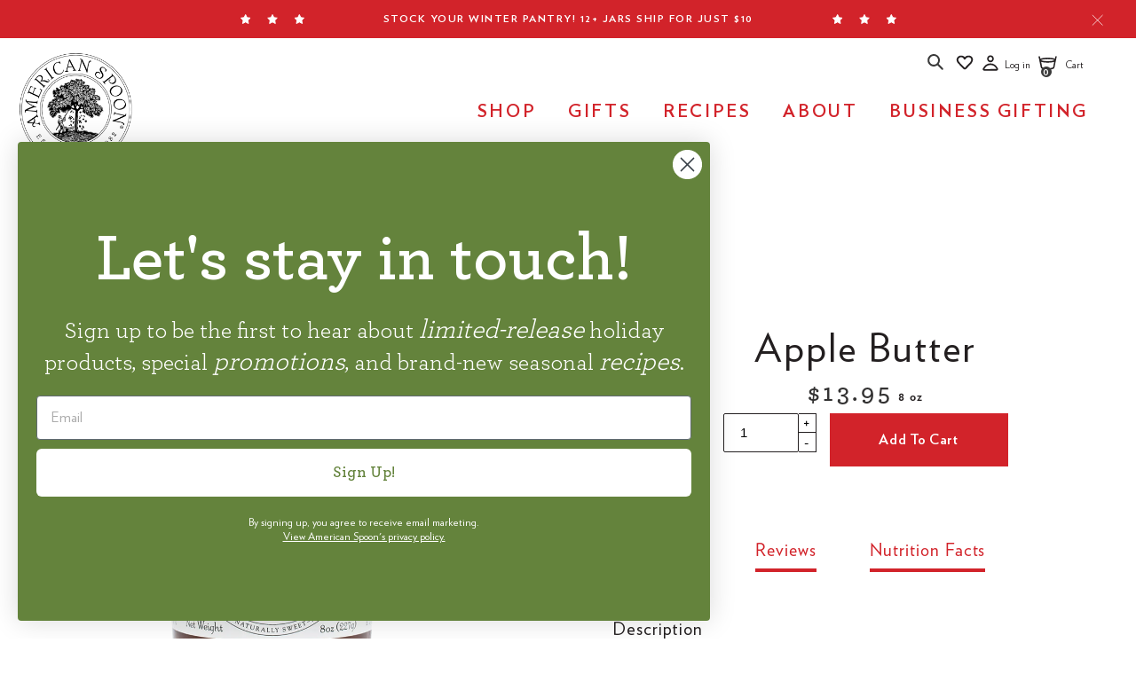

--- FILE ---
content_type: text/html; charset=utf-8
request_url: https://spoon.com/collections/all/products/apple-butter
body_size: 57581
content:
<!doctype html>
<meta http-equiv="X-UA-Compatible" content="IE=edge">
<!--   <meta http-equiv="X-UA-Compatible" content="IE=EmulateIE11" /> -->
<html class="no-js" lang="en">

<head>
  <meta name="google-site-verification" content="zQgaWdJUgeY_Gf8FgAWishZx7VOtdtzjNP_nRtjpY00" />

<!-- Added by Andy on 7-10-25 -->
  <meta name="google-site-verification" content="_RTR0p6-rcN-SOCWh9bNtK9Z_YE1TqS-eVjK_nFTobI" />
  
<!-- Stock Alerts is generated by Ordersify -->
<style type="text/css">
  
</style>
<style type="text/css">
    
</style>
<script type="text/javascript">
  window.ORDERSIFY_BIS = window.ORDERSIFY_BIS || {};
  window.ORDERSIFY_BIS.template = "product";
  window.ORDERSIFY_BIS.language = "en";
  window.ORDERSIFY_BIS.primary_language = "en";
  window.ORDERSIFY_BIS.variant_inventory = [];
  window.ORDERSIFY_BIS.product_collections = [];
  
    window.ORDERSIFY_BIS.variant_inventory[34399453413516] = {
      inventory_management: "shopify",
      inventory_policy: "deny",
      inventory_quantity: 1229
    };
  
  
    window.ORDERSIFY_BIS.product_collections.push({
      id: "180037419148",
    });
  
    window.ORDERSIFY_BIS.product_collections.push({
      id: "286947541132",
    });
  
    window.ORDERSIFY_BIS.product_collections.push({
      id: "286419583116",
    });
  
    window.ORDERSIFY_BIS.product_collections.push({
      id: "260558356620",
    });
  
    window.ORDERSIFY_BIS.product_collections.push({
      id: "190492606604",
    });
  
  window.ORDERSIFY_BIS.shop = "americanspoon.myshopify.com";
  window.ORDERSIFY_BIS.variant_inventory = [];
  
    window.ORDERSIFY_BIS.variant_inventory[34399453413516] = {
      inventory_management: "shopify",
      inventory_policy: "deny",
      inventory_quantity: 1229
    };
  
  
  window.ORDERSIFY_BIS.popupSetting = {
    "is_optin_enable": false,
    "is_preorder": false,
    "is_brand_mark": false,
    "font_family": "Josefin Sans",
    "is_multiple_language": false,
    "font_size": 14,
    "popup_border_radius": 4,
    "popup_heading_color": "#212b36",
    "popup_text_color": "#212b36",
    "is_message_enable": false,
    "is_sms_enable": false,
    "is_accepts_marketing_enable": false,
    "field_border_radius": 4,
    "popup_button_color": "#fffff",
    "popup_button_bg_color": "#bf3733",
    "is_float_button": true,
    "is_inline_form": false,
    "inline_form_selector": null,
    "inline_form_position": null,
    "float_button_position": "right",
    "float_button_top": 15,
    "float_button_color": "#ffffff",
    "float_button_bg_color": "#bf3733",
    "is_inline_button": false,
    "inline_button_color": "#ffffff",
    "inline_button_bg_color": "#212b36",
    "is_push_notification_enable": false,
    "is_overlay_close": false,
    "ignore_collection_ids": "",
    "ignore_product_tags": "",
    "ignore_product_ids": "",
    "is_auto_translation": false,
    "selector": null,
    "selector_position": "right",
    "is_ga": false,
    "is_fp": false,
    "is_fb_checkbox": false,
    "fb_page_id": null,
    "is_pushowl": false
};
  window.ORDERSIFY_BIS.product = {"id":5249289945228,"title":"Apple Butter","handle":"apple-butter","description":"\u003cp\u003eAmerican Spoon Apple Butter is an intensely flavorful version of an old-school canning classic. This buttery-smooth spread perfectly captures the comfortingly familiar flavor of a childhood favorite, and the taste of ripe, mellow apples is perked up with a just touch of cinnamon. Try our Apple Butter swirled into oatmeal or spread over cinnamon toast.\u003cbr data-mce-fragment=\"1\"\u003e\u003cbr data-mce-fragment=\"1\"\u003e- American Spoon Apple Butter is made in our Petoskey, Michigan kitchen with a special blend of Michigan apple varieties.\u003cbr data-mce-fragment=\"1\"\u003e- Our Apple Butter is cooked in small copper kettles just a few jars at a time.\u003cbr data-mce-fragment=\"1\"\u003e- Ingredients: apples, water, cinnamon\u003cbr data-mce-fragment=\"1\"\u003e- 8 oz \/ 227 g\u003cbr data-mce-fragment=\"1\"\u003e- Simple pairings: cinnamon toast, oatmeal\u003cbr data-mce-fragment=\"1\"\u003e\u003cbr data-mce-fragment=\"1\"\u003eQ: What is a “fruit butter”? \u003cbr data-mce-fragment=\"1\"\u003eA: A soft, luscious spread made from pureed fruit.\u003c\/p\u003e\n\u003cp\u003e“I cannot believe how delicious this Apple Butter is. Way better than the products available at my supermarket. Bursting with subtle flavors. Highly recommend!” - Michael F., 1\/ 22 \u003cbr data-mce-fragment=\"1\"\u003e\u003c\/p\u003e","published_at":"2021-11-03T17:11:06-04:00","created_at":"2021-01-09T12:33:18-05:00","vendor":"American Spoon","type":"Fruit Butter","tags":["Butters","Fruit Butter","Spoon Fruit"],"price":1395,"price_min":1395,"price_max":1395,"available":true,"price_varies":false,"compare_at_price":null,"compare_at_price_min":0,"compare_at_price_max":0,"compare_at_price_varies":false,"variants":[{"id":34399453413516,"title":"Default Title","option1":"Default Title","option2":null,"option3":null,"sku":"BUT9-AP","requires_shipping":true,"taxable":false,"featured_image":null,"available":true,"name":"Apple Butter","public_title":null,"options":["Default Title"],"price":1395,"weight":425,"compare_at_price":null,"inventory_management":"shopify","barcode":"019363012032","requires_selling_plan":false,"selling_plan_allocations":[],"quantity_rule":{"min":1,"max":null,"increment":1}}],"images":["\/\/spoon.com\/cdn\/shop\/products\/BUTTER_applecopy.png?v=1618415112","\/\/spoon.com\/cdn\/shop\/files\/AmericanSpoon_June21_0073.jpg?v=1758287136","\/\/spoon.com\/cdn\/shop\/products\/AmericanSpoon_FallLifestyle_376.jpg?v=1758287136","\/\/spoon.com\/cdn\/shop\/files\/EEBerger_AmericanSpoon_June25_131.jpg?v=1758287136","\/\/spoon.com\/cdn\/shop\/products\/AmericanSpoonAug201969134.jpg?v=1758287136","\/\/spoon.com\/cdn\/shop\/files\/EEBerger_AmericanSpoon_Aug24_259_web.jpg?v=1758287136","\/\/spoon.com\/cdn\/shop\/products\/AmericanSpoonJune201744295.jpg?v=1758287136","\/\/spoon.com\/cdn\/shop\/products\/AmericanSpoon_FallLifestyle_050_6952235e-cfa3-4db0-98ee-b9a88291379d.jpg?v=1758287136"],"featured_image":"\/\/spoon.com\/cdn\/shop\/products\/BUTTER_applecopy.png?v=1618415112","options":["Title"],"media":[{"alt":"A jar of Apple Butter","id":20477757423756,"position":1,"preview_image":{"aspect_ratio":0.742,"height":872,"width":647,"src":"\/\/spoon.com\/cdn\/shop\/products\/BUTTER_applecopy.png?v=1618415112"},"aspect_ratio":0.742,"height":872,"media_type":"image","src":"\/\/spoon.com\/cdn\/shop\/products\/BUTTER_applecopy.png?v=1618415112","width":647},{"alt":null,"id":29088051724428,"position":2,"preview_image":{"aspect_ratio":0.667,"height":1950,"width":1300,"src":"\/\/spoon.com\/cdn\/shop\/files\/AmericanSpoon_June21_0073.jpg?v=1758287136"},"aspect_ratio":0.667,"height":1950,"media_type":"image","src":"\/\/spoon.com\/cdn\/shop\/files\/AmericanSpoon_June21_0073.jpg?v=1758287136","width":1300},{"alt":"A field with a red barn in the fall","id":20253856628876,"position":3,"preview_image":{"aspect_ratio":0.668,"height":2000,"width":1335,"src":"\/\/spoon.com\/cdn\/shop\/products\/AmericanSpoon_FallLifestyle_376.jpg?v=1758287136"},"aspect_ratio":0.668,"height":2000,"media_type":"image","src":"\/\/spoon.com\/cdn\/shop\/products\/AmericanSpoon_FallLifestyle_376.jpg?v=1758287136","width":1335},{"alt":null,"id":29087979864204,"position":4,"preview_image":{"aspect_ratio":0.667,"height":1950,"width":1300,"src":"\/\/spoon.com\/cdn\/shop\/files\/EEBerger_AmericanSpoon_June25_131.jpg?v=1758287136"},"aspect_ratio":0.667,"height":1950,"media_type":"image","src":"\/\/spoon.com\/cdn\/shop\/files\/EEBerger_AmericanSpoon_June25_131.jpg?v=1758287136","width":1300},{"alt":"A jar of Apple Butter","id":20253856530572,"position":5,"preview_image":{"aspect_ratio":0.667,"height":2000,"width":1333,"src":"\/\/spoon.com\/cdn\/shop\/products\/AmericanSpoonAug201969134.jpg?v=1758287136"},"aspect_ratio":0.667,"height":2000,"media_type":"image","src":"\/\/spoon.com\/cdn\/shop\/products\/AmericanSpoonAug201969134.jpg?v=1758287136","width":1333},{"alt":"apples ripening on a tree","id":28489096921228,"position":6,"preview_image":{"aspect_ratio":0.667,"height":1981,"width":1321,"src":"\/\/spoon.com\/cdn\/shop\/files\/EEBerger_AmericanSpoon_Aug24_259_web.jpg?v=1758287136"},"aspect_ratio":0.667,"height":1981,"media_type":"image","src":"\/\/spoon.com\/cdn\/shop\/files\/EEBerger_AmericanSpoon_Aug24_259_web.jpg?v=1758287136","width":1321},{"alt":"An apple galette with vanilla ice cream","id":20253856563340,"position":7,"preview_image":{"aspect_ratio":0.668,"height":2000,"width":1335,"src":"\/\/spoon.com\/cdn\/shop\/products\/AmericanSpoonJune201744295.jpg?v=1758287136"},"aspect_ratio":0.668,"height":2000,"media_type":"image","src":"\/\/spoon.com\/cdn\/shop\/products\/AmericanSpoonJune201744295.jpg?v=1758287136","width":1335},{"alt":"Bushels of red and green apples","id":20253856596108,"position":8,"preview_image":{"aspect_ratio":0.668,"height":2000,"width":1335,"src":"\/\/spoon.com\/cdn\/shop\/products\/AmericanSpoon_FallLifestyle_050_6952235e-cfa3-4db0-98ee-b9a88291379d.jpg?v=1758287136"},"aspect_ratio":0.668,"height":2000,"media_type":"image","src":"\/\/spoon.com\/cdn\/shop\/products\/AmericanSpoon_FallLifestyle_050_6952235e-cfa3-4db0-98ee-b9a88291379d.jpg?v=1758287136","width":1335}],"requires_selling_plan":false,"selling_plan_groups":[],"content":"\u003cp\u003eAmerican Spoon Apple Butter is an intensely flavorful version of an old-school canning classic. This buttery-smooth spread perfectly captures the comfortingly familiar flavor of a childhood favorite, and the taste of ripe, mellow apples is perked up with a just touch of cinnamon. Try our Apple Butter swirled into oatmeal or spread over cinnamon toast.\u003cbr data-mce-fragment=\"1\"\u003e\u003cbr data-mce-fragment=\"1\"\u003e- American Spoon Apple Butter is made in our Petoskey, Michigan kitchen with a special blend of Michigan apple varieties.\u003cbr data-mce-fragment=\"1\"\u003e- Our Apple Butter is cooked in small copper kettles just a few jars at a time.\u003cbr data-mce-fragment=\"1\"\u003e- Ingredients: apples, water, cinnamon\u003cbr data-mce-fragment=\"1\"\u003e- 8 oz \/ 227 g\u003cbr data-mce-fragment=\"1\"\u003e- Simple pairings: cinnamon toast, oatmeal\u003cbr data-mce-fragment=\"1\"\u003e\u003cbr data-mce-fragment=\"1\"\u003eQ: What is a “fruit butter”? \u003cbr data-mce-fragment=\"1\"\u003eA: A soft, luscious spread made from pureed fruit.\u003c\/p\u003e\n\u003cp\u003e“I cannot believe how delicious this Apple Butter is. Way better than the products available at my supermarket. Bursting with subtle flavors. Highly recommend!” - Michael F., 1\/ 22 \u003cbr data-mce-fragment=\"1\"\u003e\u003c\/p\u003e"};
  window.ORDERSIFY_BIS.currentVariant = {"id":34399453413516,"title":"Default Title","option1":"Default Title","option2":null,"option3":null,"sku":"BUT9-AP","requires_shipping":true,"taxable":false,"featured_image":null,"available":true,"name":"Apple Butter","public_title":null,"options":["Default Title"],"price":1395,"weight":425,"compare_at_price":null,"inventory_management":"shopify","barcode":"019363012032","requires_selling_plan":false,"selling_plan_allocations":[],"quantity_rule":{"min":1,"max":null,"increment":1}};
  window.ORDERSIFY_BIS.stockRemainingSetting = {
    "status": false,
    "selector": "#osf_stock_remaining",
    "selector_position": "inside",
    "font_family": "Lato",
    "font_size": 13,
    "content": "Low stock! Only {{ quantity }} items left!",
    "display_quantity": 100
};
  
    window.ORDERSIFY_BIS.translations = {
    "en": {
        "inline_button_text": "Notify when available",
        "float_button_text": "Notify when available",
        "popup_heading": "Notify me when available",
        "popup_description": "We will send you a notification as soon as this product is available again.",
        "popup_button_text": "Notify me",
        "popup_note": "We respect your privacy and don't share your email with anybody.",
        "field_email_placeholder": "eg. username@example.com",
        "field_message_placeholder": "Tell something about your requirements to shop",
        "success_text": "You subscribed notification successfully",
        "required_email": "Your email is required",
        "invalid_email": "Your email is invalid",
        "invalid_message": "Your message must be less then 255 characters",
        "push_notification_message": "Receive via web notification",
        "low_stock_content": "Low stock! Only {{ quantity }} items left!",
        "optin_message": null,
        "please_agree": null
    }
};
  
</script>

<!-- End of Stock Alerts is generated by Ordersify -->
  <meta charset="utf-8">
  <meta http-equiv="X-UA-Compatible" content="IE=edge,chrome=1">
  <meta http-equiv="X-UA-Compatible" content="IE=EmulateIE11" />
  <meta name="viewport" content="width=device-width,initial-scale=1">
  <meta name="theme-color" content="#3a3a3a">
  <link rel="canonical" href="https://spoon.com/products/apple-butter"><link rel="shortcut icon" href="//spoon.com/cdn/shop/files/AmericanSpoon_Favicon_32x32.png?v=1613212452" type="image/png"><title>Apple Butter
&ndash; American Spoon</title><meta name="description" content="American Spoon Apple Butter is an intensely flavorful version of an old-school canning classic. This buttery-smooth spread perfectly captures the comfortingly familiar flavor of a childhood favorite, and the taste of ripe, mellow apples is perked up with a just touch of cinnamon. Try our Apple Butter swirled into oatme">


<meta property="og:site_name" content="American Spoon">
<meta property="og:url" content="https://spoon.com/products/apple-butter">
<meta property="og:title" content="Apple Butter">
<meta property="og:type" content="product">
<meta property="og:description" content="American Spoon Apple Butter is an intensely flavorful version of an old-school canning classic. This buttery-smooth spread perfectly captures the comfortingly familiar flavor of a childhood favorite, and the taste of ripe, mellow apples is perked up with a just touch of cinnamon. Try our Apple Butter swirled into oatme"><meta property="product:availability" content="instock">
  <meta property="product:price:amount" content="13.95">
  <meta property="product:price:currency" content="USD"><meta property="og:image" content="http://spoon.com/cdn/shop/products/BUTTER_applecopy.png?v=1618415112">
      <meta property="og:image:secure_url" content="https://spoon.com/cdn/shop/products/BUTTER_applecopy.png?v=1618415112">
      <meta property="og:image:width" content="647">
      <meta property="og:image:height" content="872">
      <meta property="og:image:alt" content="A jar of Apple Butter"><meta property="og:image" content="http://spoon.com/cdn/shop/files/AmericanSpoon_June21_0073.jpg?v=1758287136">
      <meta property="og:image:secure_url" content="https://spoon.com/cdn/shop/files/AmericanSpoon_June21_0073.jpg?v=1758287136">
      <meta property="og:image:width" content="1300">
      <meta property="og:image:height" content="1950">
      <meta property="og:image:alt" content="Apple Butter"><meta property="og:image" content="http://spoon.com/cdn/shop/products/AmericanSpoon_FallLifestyle_376.jpg?v=1758287136">
      <meta property="og:image:secure_url" content="https://spoon.com/cdn/shop/products/AmericanSpoon_FallLifestyle_376.jpg?v=1758287136">
      <meta property="og:image:width" content="1335">
      <meta property="og:image:height" content="2000">
      <meta property="og:image:alt" content="A field with a red barn in the fall">

<meta name="twitter:site" content="@">
<meta name="twitter:card" content="summary_large_image">
<meta name="twitter:title" content="Apple Butter">
<meta name="twitter:description" content="American Spoon Apple Butter is an intensely flavorful version of an old-school canning classic. This buttery-smooth spread perfectly captures the comfortingly familiar flavor of a childhood favorite, and the taste of ripe, mellow apples is perked up with a just touch of cinnamon. Try our Apple Butter swirled into oatme">
  
  <style>#preview-bar-iframe{display:block!important}</style>
  <link href="//spoon.com/cdn/shop/t/33/assets/bootstrap.min.css?v=21884139966063446481708385195" rel="stylesheet" type="text/css" media="all" />
  <link href="//spoon.com/cdn/shop/t/33/assets/theme.scss.css?v=119707148775144908381759332896" rel="stylesheet" type="text/css" media="all" />
  <link href="//spoon.com/cdn/shop/t/33/assets/slick.css?v=4694990643229300921728859200" rel="stylesheet" type="text/css" media="all" />
  <link href="//spoon.com/cdn/shop/t/33/assets/sumoselect.min.css?v=29264914853930043851707239198" rel="stylesheet" type="text/css" media="all" />
  <link href="//spoon.com/cdn/shop/t/33/assets/style.scss.css?v=132606454431640622711761941484" rel="stylesheet" type="text/css" media="all" />  
  <link href="//spoon.com/cdn/shop/t/33/assets/mystyle.scss.css?v=173520340243214912431728860581" rel="stylesheet" type="text/css" media="all" />   

  
  <script>
    var theme = {
      breakpoints: {
        medium: 750,
        large: 990,
        widescreen: 1400
      },
      strings: {
        addToCart: "Add to Cart",
        soldOut: "Sold out",
        unavailable: "Unavailable",
        regularPrice: "Regular price",
        salePrice: "Sale price",
        sale: "Sale",
        fromLowestPrice: "from [price]",
        vendor: "Vendor",
        showMore: "Show More",
        showLess: "Show Less",
        searchFor: "Search for",
        addressError: "Error looking up that address",
        addressNoResults: "No results for that address",
        addressQueryLimit: "You have exceeded the Google API usage limit. Consider upgrading to a \u003ca href=\"https:\/\/developers.google.com\/maps\/premium\/usage-limits\"\u003ePremium Plan\u003c\/a\u003e.",
        authError: "There was a problem authenticating your Google Maps account.",
        newWindow: "Opens in a new window.",
        external: "Opens external website.",
        newWindowExternal: "Opens external website in a new window.",
        removeLabel: "Remove [product]",
        update: "Update",
        quantity: "Quantity",
        discountedTotal: "Discounted total",
        regularTotal: "Regular total",
        priceColumn: "See Price column for discount details.",
        quantityMinimumMessage: "Quantity must be 1 or more",
        cartError: "There was an error while updating your cart. Please try again.",
        removedItemMessage: "Removed \u003cspan class=\"cart__removed-product-details\"\u003e([quantity]) [link]\u003c\/span\u003e from your cart.",
        unitPrice: "Unit price",
        unitPriceSeparator: "per",
        oneCartCount: "1 item",
        otherCartCount: "[count] items",
        quantityLabel: "Quantity: [count]",
        products: "Products",
        loading: "Loading",
        number_of_results: "[result_number] of [results_count]",
        number_of_results_found: "[results_count] results found",
        one_result_found: "1 result found"
      },
      moneyFormat: "${{amount}}",
      moneyFormatWithCurrency: "${{amount}} USD",
      settings: {
        predictiveSearchEnabled: true,
        predictiveSearchShowPrice: false,
        predictiveSearchShowVendor: false
      }
    }

    document.documentElement.className = document.documentElement.className.replace('no-js', 'js');
  </script><script src="//spoon.com/cdn/shop/t/33/assets/jquery.js?v=160737389985263990141707239201"></script>
  <script src="//spoon.com/cdn/shop/t/33/assets/lazysizes.js?v=94224023136283657951707239203" async="async"></script>
  <script src="//spoon.com/cdn/shop/t/33/assets/vendor.js?v=85833464202832145531707239197" ></script>
  <script src="//spoon.com/cdn/shop/t/33/assets/slick.min.js?v=179786859663391588521707239202"></script>
  <script src="//spoon.com/cdn/shop/t/33/assets/theme.js?v=9478752810057908131750959939" defer="defer"></script>
  <script src="//spoon.com/cdn/shop/t/33/assets/jquery.easing.min.js?v=176213392962550434011707239196"></script>
  <script src="//spoon.com/cdn/shop/t/33/assets/popper.min.js?v=100959417244053508711707239202" defer="defer"></script>
  
  <script src="//spoon.com/cdn/shop/t/33/assets/bootstrap.min.js?v=35271929837704850651707239198"></script>
  <script src="//spoon.com/cdn/shop/t/33/assets/slick.min.js?v=179786859663391588521707239202"></script>
  <script src="//spoon.com/cdn/shop/t/33/assets/jquery.sumoselect.js?v=126794145461104497991707239202" defer="defer"></script>
    
  <script src="//spoon.com/cdn/shop/t/33/assets/jquery.matchHeight.js?v=139432870289173031671707239201" defer="defer"></script>
  <script src="//spoon.com/cdn/shop/t/33/assets/jquery.cookie.js?v=60796084563280840391707239204" defer="defer"></script>
  <script src="//spoon.com/cdn/shop/t/33/assets/custom.js?v=58275147063381536881755806575" defer="defer"></script>

  <!-- "snippets/buddha-megamenu.liquid" was not rendered, the associated app was uninstalled -->
  <script>window.performance && window.performance.mark && window.performance.mark('shopify.content_for_header.start');</script><meta name="facebook-domain-verification" content="caoaop1vxpm2h6ilzyd1xjlp3q9yid">
<meta name="facebook-domain-verification" content="s7mgscgkajlpk73x9rfb3mqo5xgb8v">
<meta name="google-site-verification" content="Nl4lFkbGyFogBcFT25lmMQ1AWh9-Or6Ajrm3LvtuXT8">
<meta id="shopify-digital-wallet" name="shopify-digital-wallet" content="/36030709900/digital_wallets/dialog">
<meta name="shopify-checkout-api-token" content="17cd216b2125445d6ee98ef370fbf051">
<meta id="in-context-paypal-metadata" data-shop-id="36030709900" data-venmo-supported="false" data-environment="production" data-locale="en_US" data-paypal-v4="true" data-currency="USD">
<link rel="alternate" type="application/json+oembed" href="https://spoon.com/products/apple-butter.oembed">
<script async="async" src="/checkouts/internal/preloads.js?locale=en-US"></script>
<script id="shopify-features" type="application/json">{"accessToken":"17cd216b2125445d6ee98ef370fbf051","betas":["rich-media-storefront-analytics"],"domain":"spoon.com","predictiveSearch":true,"shopId":36030709900,"locale":"en"}</script>
<script>var Shopify = Shopify || {};
Shopify.shop = "americanspoon.myshopify.com";
Shopify.locale = "en";
Shopify.currency = {"active":"USD","rate":"1.0"};
Shopify.country = "US";
Shopify.theme = {"name":"American Spoon - 2.0","id":133481627788,"schema_name":"Debut","schema_version":"16.5.0","theme_store_id":null,"role":"main"};
Shopify.theme.handle = "null";
Shopify.theme.style = {"id":null,"handle":null};
Shopify.cdnHost = "spoon.com/cdn";
Shopify.routes = Shopify.routes || {};
Shopify.routes.root = "/";</script>
<script type="module">!function(o){(o.Shopify=o.Shopify||{}).modules=!0}(window);</script>
<script>!function(o){function n(){var o=[];function n(){o.push(Array.prototype.slice.apply(arguments))}return n.q=o,n}var t=o.Shopify=o.Shopify||{};t.loadFeatures=n(),t.autoloadFeatures=n()}(window);</script>
<script id="shop-js-analytics" type="application/json">{"pageType":"product"}</script>
<script defer="defer" async type="module" src="//spoon.com/cdn/shopifycloud/shop-js/modules/v2/client.init-shop-cart-sync_IZsNAliE.en.esm.js"></script>
<script defer="defer" async type="module" src="//spoon.com/cdn/shopifycloud/shop-js/modules/v2/chunk.common_0OUaOowp.esm.js"></script>
<script type="module">
  await import("//spoon.com/cdn/shopifycloud/shop-js/modules/v2/client.init-shop-cart-sync_IZsNAliE.en.esm.js");
await import("//spoon.com/cdn/shopifycloud/shop-js/modules/v2/chunk.common_0OUaOowp.esm.js");

  window.Shopify.SignInWithShop?.initShopCartSync?.({"fedCMEnabled":true,"windoidEnabled":true});

</script>
<script>(function() {
  var isLoaded = false;
  function asyncLoad() {
    if (isLoaded) return;
    isLoaded = true;
    var urls = ["https:\/\/cdn.shopify.com\/s\/files\/1\/0360\/3070\/9900\/t\/19\/assets\/sca-qv-scripts-noconfig.js?v=1623786418\u0026shop=americanspoon.myshopify.com","https:\/\/static.klaviyo.com\/onsite\/js\/klaviyo.js?company_id=W69SqU\u0026shop=americanspoon.myshopify.com","https:\/\/d2badvwg0mti9p.cloudfront.net\/script.js?shop=americanspoon.myshopify.com\u0026shop=americanspoon.myshopify.com","https:\/\/static.klaviyo.com\/onsite\/js\/klaviyo.js?company_id=W69SqU\u0026shop=americanspoon.myshopify.com","https:\/\/cdn.giftship.app\/build\/storefront\/giftship.js?shop=americanspoon.myshopify.com","\/\/cdn.shopify.com\/proxy\/418b607a2dd5f488419253719b53e2ff95405ed330cc501299dd00722512bedd\/s3-us-west-2.amazonaws.com\/jsstore\/a\/8M0H8E55\/reids.js?shop=americanspoon.myshopify.com\u0026sp-cache-control=cHVibGljLCBtYXgtYWdlPTkwMA","\/\/cdn.shopify.com\/proxy\/34e982b913132231d994d6caedc3f35445df1914e900b53789c57de3471c3f0f\/app.retention.com\/shopify\/shopify_app_add_to_cart_script.js?shop=americanspoon.myshopify.com\u0026sp-cache-control=cHVibGljLCBtYXgtYWdlPTkwMA","https:\/\/cloudsearch-1f874.kxcdn.com\/shopify.js?markets=1\u0026shop=americanspoon.myshopify.com","\/\/cool-image-magnifier.product-image-zoom.com\/js\/core\/main.min.js?timestamp=1750970463\u0026shop=americanspoon.myshopify.com"];
    for (var i = 0; i < urls.length; i++) {
      var s = document.createElement('script');
      s.type = 'text/javascript';
      s.async = true;
      s.src = urls[i];
      var x = document.getElementsByTagName('script')[0];
      x.parentNode.insertBefore(s, x);
    }
  };
  if(window.attachEvent) {
    window.attachEvent('onload', asyncLoad);
  } else {
    window.addEventListener('load', asyncLoad, false);
  }
})();</script>
<script id="__st">var __st={"a":36030709900,"offset":-18000,"reqid":"994e209b-0a4f-4b1e-9663-2c5533b493be-1768356601","pageurl":"spoon.com\/collections\/all\/products\/apple-butter","u":"7751517f19b5","p":"product","rtyp":"product","rid":5249289945228};</script>
<script>window.ShopifyPaypalV4VisibilityTracking = true;</script>
<script id="captcha-bootstrap">!function(){'use strict';const t='contact',e='account',n='new_comment',o=[[t,t],['blogs',n],['comments',n],[t,'customer']],c=[[e,'customer_login'],[e,'guest_login'],[e,'recover_customer_password'],[e,'create_customer']],r=t=>t.map((([t,e])=>`form[action*='/${t}']:not([data-nocaptcha='true']) input[name='form_type'][value='${e}']`)).join(','),a=t=>()=>t?[...document.querySelectorAll(t)].map((t=>t.form)):[];function s(){const t=[...o],e=r(t);return a(e)}const i='password',u='form_key',d=['recaptcha-v3-token','g-recaptcha-response','h-captcha-response',i],f=()=>{try{return window.sessionStorage}catch{return}},m='__shopify_v',_=t=>t.elements[u];function p(t,e,n=!1){try{const o=window.sessionStorage,c=JSON.parse(o.getItem(e)),{data:r}=function(t){const{data:e,action:n}=t;return t[m]||n?{data:e,action:n}:{data:t,action:n}}(c);for(const[e,n]of Object.entries(r))t.elements[e]&&(t.elements[e].value=n);n&&o.removeItem(e)}catch(o){console.error('form repopulation failed',{error:o})}}const l='form_type',E='cptcha';function T(t){t.dataset[E]=!0}const w=window,h=w.document,L='Shopify',v='ce_forms',y='captcha';let A=!1;((t,e)=>{const n=(g='f06e6c50-85a8-45c8-87d0-21a2b65856fe',I='https://cdn.shopify.com/shopifycloud/storefront-forms-hcaptcha/ce_storefront_forms_captcha_hcaptcha.v1.5.2.iife.js',D={infoText:'Protected by hCaptcha',privacyText:'Privacy',termsText:'Terms'},(t,e,n)=>{const o=w[L][v],c=o.bindForm;if(c)return c(t,g,e,D).then(n);var r;o.q.push([[t,g,e,D],n]),r=I,A||(h.body.append(Object.assign(h.createElement('script'),{id:'captcha-provider',async:!0,src:r})),A=!0)});var g,I,D;w[L]=w[L]||{},w[L][v]=w[L][v]||{},w[L][v].q=[],w[L][y]=w[L][y]||{},w[L][y].protect=function(t,e){n(t,void 0,e),T(t)},Object.freeze(w[L][y]),function(t,e,n,w,h,L){const[v,y,A,g]=function(t,e,n){const i=e?o:[],u=t?c:[],d=[...i,...u],f=r(d),m=r(i),_=r(d.filter((([t,e])=>n.includes(e))));return[a(f),a(m),a(_),s()]}(w,h,L),I=t=>{const e=t.target;return e instanceof HTMLFormElement?e:e&&e.form},D=t=>v().includes(t);t.addEventListener('submit',(t=>{const e=I(t);if(!e)return;const n=D(e)&&!e.dataset.hcaptchaBound&&!e.dataset.recaptchaBound,o=_(e),c=g().includes(e)&&(!o||!o.value);(n||c)&&t.preventDefault(),c&&!n&&(function(t){try{if(!f())return;!function(t){const e=f();if(!e)return;const n=_(t);if(!n)return;const o=n.value;o&&e.removeItem(o)}(t);const e=Array.from(Array(32),(()=>Math.random().toString(36)[2])).join('');!function(t,e){_(t)||t.append(Object.assign(document.createElement('input'),{type:'hidden',name:u})),t.elements[u].value=e}(t,e),function(t,e){const n=f();if(!n)return;const o=[...t.querySelectorAll(`input[type='${i}']`)].map((({name:t})=>t)),c=[...d,...o],r={};for(const[a,s]of new FormData(t).entries())c.includes(a)||(r[a]=s);n.setItem(e,JSON.stringify({[m]:1,action:t.action,data:r}))}(t,e)}catch(e){console.error('failed to persist form',e)}}(e),e.submit())}));const S=(t,e)=>{t&&!t.dataset[E]&&(n(t,e.some((e=>e===t))),T(t))};for(const o of['focusin','change'])t.addEventListener(o,(t=>{const e=I(t);D(e)&&S(e,y())}));const B=e.get('form_key'),M=e.get(l),P=B&&M;t.addEventListener('DOMContentLoaded',(()=>{const t=y();if(P)for(const e of t)e.elements[l].value===M&&p(e,B);[...new Set([...A(),...v().filter((t=>'true'===t.dataset.shopifyCaptcha))])].forEach((e=>S(e,t)))}))}(h,new URLSearchParams(w.location.search),n,t,e,['guest_login'])})(!0,!0)}();</script>
<script integrity="sha256-4kQ18oKyAcykRKYeNunJcIwy7WH5gtpwJnB7kiuLZ1E=" data-source-attribution="shopify.loadfeatures" defer="defer" src="//spoon.com/cdn/shopifycloud/storefront/assets/storefront/load_feature-a0a9edcb.js" crossorigin="anonymous"></script>
<script data-source-attribution="shopify.dynamic_checkout.dynamic.init">var Shopify=Shopify||{};Shopify.PaymentButton=Shopify.PaymentButton||{isStorefrontPortableWallets:!0,init:function(){window.Shopify.PaymentButton.init=function(){};var t=document.createElement("script");t.src="https://spoon.com/cdn/shopifycloud/portable-wallets/latest/portable-wallets.en.js",t.type="module",document.head.appendChild(t)}};
</script>
<script data-source-attribution="shopify.dynamic_checkout.buyer_consent">
  function portableWalletsHideBuyerConsent(e){var t=document.getElementById("shopify-buyer-consent"),n=document.getElementById("shopify-subscription-policy-button");t&&n&&(t.classList.add("hidden"),t.setAttribute("aria-hidden","true"),n.removeEventListener("click",e))}function portableWalletsShowBuyerConsent(e){var t=document.getElementById("shopify-buyer-consent"),n=document.getElementById("shopify-subscription-policy-button");t&&n&&(t.classList.remove("hidden"),t.removeAttribute("aria-hidden"),n.addEventListener("click",e))}window.Shopify?.PaymentButton&&(window.Shopify.PaymentButton.hideBuyerConsent=portableWalletsHideBuyerConsent,window.Shopify.PaymentButton.showBuyerConsent=portableWalletsShowBuyerConsent);
</script>
<script data-source-attribution="shopify.dynamic_checkout.cart.bootstrap">document.addEventListener("DOMContentLoaded",(function(){function t(){return document.querySelector("shopify-accelerated-checkout-cart, shopify-accelerated-checkout")}if(t())Shopify.PaymentButton.init();else{new MutationObserver((function(e,n){t()&&(Shopify.PaymentButton.init(),n.disconnect())})).observe(document.body,{childList:!0,subtree:!0})}}));
</script>
<link id="shopify-accelerated-checkout-styles" rel="stylesheet" media="screen" href="https://spoon.com/cdn/shopifycloud/portable-wallets/latest/accelerated-checkout-backwards-compat.css" crossorigin="anonymous">
<style id="shopify-accelerated-checkout-cart">
        #shopify-buyer-consent {
  margin-top: 1em;
  display: inline-block;
  width: 100%;
}

#shopify-buyer-consent.hidden {
  display: none;
}

#shopify-subscription-policy-button {
  background: none;
  border: none;
  padding: 0;
  text-decoration: underline;
  font-size: inherit;
  cursor: pointer;
}

#shopify-subscription-policy-button::before {
  box-shadow: none;
}

      </style>

<script>window.performance && window.performance.mark && window.performance.mark('shopify.content_for_header.end');</script>
  <link rel="stylesheet" href="//spoon.com/cdn/shop/t/33/assets/sca-quick-view.css?v=165878727119588377921707239202">
<link rel="stylesheet" href="//spoon.com/cdn/shop/t/33/assets/sca-jquery.fancybox.css?v=1836084823687557611707937119">
<script src="//spoon.com/cdn/shopifycloud/storefront/assets/themes_support/option_selection-b017cd28.js" type="text/javascript"></script>
<script src="//spoon.com/cdn/shop/t/33/assets/sca-qv-scripts-noconfig.js?v=168482030834642691351707239203" type="text/javascript"></script>
  
  

 
  <!-- "snippets/judgeme_core.liquid" was not rendered, the associated app was uninstalled -->
<!-- BEGIN app block: shopify://apps/c-hub-customer-accounts/blocks/app-embed/0fb3ba0b-4c65-4919-a85a-48bc2d368e9c --><script>(function () { try { localStorage.removeItem('chInitPageLoad'); } catch (error) {}})();</script><!-- END app block --><!-- BEGIN app block: shopify://apps/simprosys-google-shopping-feed/blocks/core_settings_block/1f0b859e-9fa6-4007-97e8-4513aff5ff3b --><!-- BEGIN: GSF App Core Tags & Scripts by Simprosys Google Shopping Feed -->









<!-- END: GSF App Core Tags & Scripts by Simprosys Google Shopping Feed -->
<!-- END app block --><!-- BEGIN app block: shopify://apps/giftship/blocks/giftship/26bd5756-d344-471d-baf8-ba6267b82da9 -->
<!-- BEGIN app snippet: giftship_snippet -->










<script defer>
  if (typeof(GIST) == 'undefined') {
    window.GIST = GIST = {};
  }
  if (typeof(GIST.f) == 'undefined') {
    GIST.f = {};
  }

  GIST.drawer_cart = false;

  GIST.f._drawerRedirect = function() {

    var cartRedirect = localStorage.getItem("gs_drawer_cart_redirect");

    if (GIST.drawer_cart === true && cartRedirect === "true" && window.location.search.indexOf("gs_drawer_referrer") === -1) {
      var redirectUrl = "/";
      if (document.referrer && document.referrer.indexOf("/a/gs") === -1 && document.referrer.indexOf("/checkouts/") === -1) {
        redirectUrl = document.referrer;
      }
      if (redirectUrl.indexOf("?") === -1) {
        redirectUrl = redirectUrl + "?gs_drawer_open=true";
      } else if (redirectUrl.indexOf("gs_drawer_open") === -1) {
        redirectUrl = redirectUrl + "&gs_drawer_open=true";
      }
      window.location = redirectUrl;
    }
  }

  localStorage.removeItem("gs_drawer_cart_redirect");

  
</script>




  <script
    type="text/javascript"
    src="https://cdn.giftship.app/build/storefront/giftship.js?loaded_by=snippet&v=1.0.5"
    async
  ></script>
  <link rel="stylesheet" type="text/css" href="https://cdn.giftship.app/build/storefront/giftship.css">



<!-- END app snippet -->



<!-- END app block --><!-- BEGIN app block: shopify://apps/klaviyo-email-marketing-sms/blocks/klaviyo-onsite-embed/2632fe16-c075-4321-a88b-50b567f42507 -->












  <script async src="https://static.klaviyo.com/onsite/js/W69SqU/klaviyo.js?company_id=W69SqU"></script>
  <script>!function(){if(!window.klaviyo){window._klOnsite=window._klOnsite||[];try{window.klaviyo=new Proxy({},{get:function(n,i){return"push"===i?function(){var n;(n=window._klOnsite).push.apply(n,arguments)}:function(){for(var n=arguments.length,o=new Array(n),w=0;w<n;w++)o[w]=arguments[w];var t="function"==typeof o[o.length-1]?o.pop():void 0,e=new Promise((function(n){window._klOnsite.push([i].concat(o,[function(i){t&&t(i),n(i)}]))}));return e}}})}catch(n){window.klaviyo=window.klaviyo||[],window.klaviyo.push=function(){var n;(n=window._klOnsite).push.apply(n,arguments)}}}}();</script>

  
    <script id="viewed_product">
      if (item == null) {
        var _learnq = _learnq || [];

        var MetafieldReviews = null
        var MetafieldYotpoRating = null
        var MetafieldYotpoCount = null
        var MetafieldLooxRating = null
        var MetafieldLooxCount = null
        var okendoProduct = null
        var okendoProductReviewCount = null
        var okendoProductReviewAverageValue = null
        try {
          // The following fields are used for Customer Hub recently viewed in order to add reviews.
          // This information is not part of __kla_viewed. Instead, it is part of __kla_viewed_reviewed_items
          MetafieldReviews = {"rating":{"scale_min":"1.0","scale_max":"5.0","value":"4.97"},"rating_count":32};
          MetafieldYotpoRating = null
          MetafieldYotpoCount = null
          MetafieldLooxRating = null
          MetafieldLooxCount = null

          okendoProduct = null
          // If the okendo metafield is not legacy, it will error, which then requires the new json formatted data
          if (okendoProduct && 'error' in okendoProduct) {
            okendoProduct = null
          }
          okendoProductReviewCount = okendoProduct ? okendoProduct.reviewCount : null
          okendoProductReviewAverageValue = okendoProduct ? okendoProduct.reviewAverageValue : null
        } catch (error) {
          console.error('Error in Klaviyo onsite reviews tracking:', error);
        }

        var item = {
          Name: "Apple Butter",
          ProductID: 5249289945228,
          Categories: ["All Products","Design Your Own Gift","Fall Harvest🍂","Jam, Preserves \u0026 Nut Butters","Spoon Fruit \u0026 Fruit Butters"],
          ImageURL: "https://spoon.com/cdn/shop/products/BUTTER_applecopy_grande.png?v=1618415112",
          URL: "https://spoon.com/products/apple-butter",
          Brand: "American Spoon",
          Price: "$13.95",
          Value: "13.95",
          CompareAtPrice: "$0.00"
        };
        _learnq.push(['track', 'Viewed Product', item]);
        _learnq.push(['trackViewedItem', {
          Title: item.Name,
          ItemId: item.ProductID,
          Categories: item.Categories,
          ImageUrl: item.ImageURL,
          Url: item.URL,
          Metadata: {
            Brand: item.Brand,
            Price: item.Price,
            Value: item.Value,
            CompareAtPrice: item.CompareAtPrice
          },
          metafields:{
            reviews: MetafieldReviews,
            yotpo:{
              rating: MetafieldYotpoRating,
              count: MetafieldYotpoCount,
            },
            loox:{
              rating: MetafieldLooxRating,
              count: MetafieldLooxCount,
            },
            okendo: {
              rating: okendoProductReviewAverageValue,
              count: okendoProductReviewCount,
            }
          }
        }]);
      }
    </script>
  




  <script>
    window.klaviyoReviewsProductDesignMode = false
  </script>







<!-- END app block --><link href="https://monorail-edge.shopifysvc.com" rel="dns-prefetch">
<script>(function(){if ("sendBeacon" in navigator && "performance" in window) {try {var session_token_from_headers = performance.getEntriesByType('navigation')[0].serverTiming.find(x => x.name == '_s').description;} catch {var session_token_from_headers = undefined;}var session_cookie_matches = document.cookie.match(/_shopify_s=([^;]*)/);var session_token_from_cookie = session_cookie_matches && session_cookie_matches.length === 2 ? session_cookie_matches[1] : "";var session_token = session_token_from_headers || session_token_from_cookie || "";function handle_abandonment_event(e) {var entries = performance.getEntries().filter(function(entry) {return /monorail-edge.shopifysvc.com/.test(entry.name);});if (!window.abandonment_tracked && entries.length === 0) {window.abandonment_tracked = true;var currentMs = Date.now();var navigation_start = performance.timing.navigationStart;var payload = {shop_id: 36030709900,url: window.location.href,navigation_start,duration: currentMs - navigation_start,session_token,page_type: "product"};window.navigator.sendBeacon("https://monorail-edge.shopifysvc.com/v1/produce", JSON.stringify({schema_id: "online_store_buyer_site_abandonment/1.1",payload: payload,metadata: {event_created_at_ms: currentMs,event_sent_at_ms: currentMs}}));}}window.addEventListener('pagehide', handle_abandonment_event);}}());</script>
<script id="web-pixels-manager-setup">(function e(e,d,r,n,o){if(void 0===o&&(o={}),!Boolean(null===(a=null===(i=window.Shopify)||void 0===i?void 0:i.analytics)||void 0===a?void 0:a.replayQueue)){var i,a;window.Shopify=window.Shopify||{};var t=window.Shopify;t.analytics=t.analytics||{};var s=t.analytics;s.replayQueue=[],s.publish=function(e,d,r){return s.replayQueue.push([e,d,r]),!0};try{self.performance.mark("wpm:start")}catch(e){}var l=function(){var e={modern:/Edge?\/(1{2}[4-9]|1[2-9]\d|[2-9]\d{2}|\d{4,})\.\d+(\.\d+|)|Firefox\/(1{2}[4-9]|1[2-9]\d|[2-9]\d{2}|\d{4,})\.\d+(\.\d+|)|Chrom(ium|e)\/(9{2}|\d{3,})\.\d+(\.\d+|)|(Maci|X1{2}).+ Version\/(15\.\d+|(1[6-9]|[2-9]\d|\d{3,})\.\d+)([,.]\d+|)( \(\w+\)|)( Mobile\/\w+|) Safari\/|Chrome.+OPR\/(9{2}|\d{3,})\.\d+\.\d+|(CPU[ +]OS|iPhone[ +]OS|CPU[ +]iPhone|CPU IPhone OS|CPU iPad OS)[ +]+(15[._]\d+|(1[6-9]|[2-9]\d|\d{3,})[._]\d+)([._]\d+|)|Android:?[ /-](13[3-9]|1[4-9]\d|[2-9]\d{2}|\d{4,})(\.\d+|)(\.\d+|)|Android.+Firefox\/(13[5-9]|1[4-9]\d|[2-9]\d{2}|\d{4,})\.\d+(\.\d+|)|Android.+Chrom(ium|e)\/(13[3-9]|1[4-9]\d|[2-9]\d{2}|\d{4,})\.\d+(\.\d+|)|SamsungBrowser\/([2-9]\d|\d{3,})\.\d+/,legacy:/Edge?\/(1[6-9]|[2-9]\d|\d{3,})\.\d+(\.\d+|)|Firefox\/(5[4-9]|[6-9]\d|\d{3,})\.\d+(\.\d+|)|Chrom(ium|e)\/(5[1-9]|[6-9]\d|\d{3,})\.\d+(\.\d+|)([\d.]+$|.*Safari\/(?![\d.]+ Edge\/[\d.]+$))|(Maci|X1{2}).+ Version\/(10\.\d+|(1[1-9]|[2-9]\d|\d{3,})\.\d+)([,.]\d+|)( \(\w+\)|)( Mobile\/\w+|) Safari\/|Chrome.+OPR\/(3[89]|[4-9]\d|\d{3,})\.\d+\.\d+|(CPU[ +]OS|iPhone[ +]OS|CPU[ +]iPhone|CPU IPhone OS|CPU iPad OS)[ +]+(10[._]\d+|(1[1-9]|[2-9]\d|\d{3,})[._]\d+)([._]\d+|)|Android:?[ /-](13[3-9]|1[4-9]\d|[2-9]\d{2}|\d{4,})(\.\d+|)(\.\d+|)|Mobile Safari.+OPR\/([89]\d|\d{3,})\.\d+\.\d+|Android.+Firefox\/(13[5-9]|1[4-9]\d|[2-9]\d{2}|\d{4,})\.\d+(\.\d+|)|Android.+Chrom(ium|e)\/(13[3-9]|1[4-9]\d|[2-9]\d{2}|\d{4,})\.\d+(\.\d+|)|Android.+(UC? ?Browser|UCWEB|U3)[ /]?(15\.([5-9]|\d{2,})|(1[6-9]|[2-9]\d|\d{3,})\.\d+)\.\d+|SamsungBrowser\/(5\.\d+|([6-9]|\d{2,})\.\d+)|Android.+MQ{2}Browser\/(14(\.(9|\d{2,})|)|(1[5-9]|[2-9]\d|\d{3,})(\.\d+|))(\.\d+|)|K[Aa][Ii]OS\/(3\.\d+|([4-9]|\d{2,})\.\d+)(\.\d+|)/},d=e.modern,r=e.legacy,n=navigator.userAgent;return n.match(d)?"modern":n.match(r)?"legacy":"unknown"}(),u="modern"===l?"modern":"legacy",c=(null!=n?n:{modern:"",legacy:""})[u],f=function(e){return[e.baseUrl,"/wpm","/b",e.hashVersion,"modern"===e.buildTarget?"m":"l",".js"].join("")}({baseUrl:d,hashVersion:r,buildTarget:u}),m=function(e){var d=e.version,r=e.bundleTarget,n=e.surface,o=e.pageUrl,i=e.monorailEndpoint;return{emit:function(e){var a=e.status,t=e.errorMsg,s=(new Date).getTime(),l=JSON.stringify({metadata:{event_sent_at_ms:s},events:[{schema_id:"web_pixels_manager_load/3.1",payload:{version:d,bundle_target:r,page_url:o,status:a,surface:n,error_msg:t},metadata:{event_created_at_ms:s}}]});if(!i)return console&&console.warn&&console.warn("[Web Pixels Manager] No Monorail endpoint provided, skipping logging."),!1;try{return self.navigator.sendBeacon.bind(self.navigator)(i,l)}catch(e){}var u=new XMLHttpRequest;try{return u.open("POST",i,!0),u.setRequestHeader("Content-Type","text/plain"),u.send(l),!0}catch(e){return console&&console.warn&&console.warn("[Web Pixels Manager] Got an unhandled error while logging to Monorail."),!1}}}}({version:r,bundleTarget:l,surface:e.surface,pageUrl:self.location.href,monorailEndpoint:e.monorailEndpoint});try{o.browserTarget=l,function(e){var d=e.src,r=e.async,n=void 0===r||r,o=e.onload,i=e.onerror,a=e.sri,t=e.scriptDataAttributes,s=void 0===t?{}:t,l=document.createElement("script"),u=document.querySelector("head"),c=document.querySelector("body");if(l.async=n,l.src=d,a&&(l.integrity=a,l.crossOrigin="anonymous"),s)for(var f in s)if(Object.prototype.hasOwnProperty.call(s,f))try{l.dataset[f]=s[f]}catch(e){}if(o&&l.addEventListener("load",o),i&&l.addEventListener("error",i),u)u.appendChild(l);else{if(!c)throw new Error("Did not find a head or body element to append the script");c.appendChild(l)}}({src:f,async:!0,onload:function(){if(!function(){var e,d;return Boolean(null===(d=null===(e=window.Shopify)||void 0===e?void 0:e.analytics)||void 0===d?void 0:d.initialized)}()){var d=window.webPixelsManager.init(e)||void 0;if(d){var r=window.Shopify.analytics;r.replayQueue.forEach((function(e){var r=e[0],n=e[1],o=e[2];d.publishCustomEvent(r,n,o)})),r.replayQueue=[],r.publish=d.publishCustomEvent,r.visitor=d.visitor,r.initialized=!0}}},onerror:function(){return m.emit({status:"failed",errorMsg:"".concat(f," has failed to load")})},sri:function(e){var d=/^sha384-[A-Za-z0-9+/=]+$/;return"string"==typeof e&&d.test(e)}(c)?c:"",scriptDataAttributes:o}),m.emit({status:"loading"})}catch(e){m.emit({status:"failed",errorMsg:(null==e?void 0:e.message)||"Unknown error"})}}})({shopId: 36030709900,storefrontBaseUrl: "https://spoon.com",extensionsBaseUrl: "https://extensions.shopifycdn.com/cdn/shopifycloud/web-pixels-manager",monorailEndpoint: "https://monorail-edge.shopifysvc.com/unstable/produce_batch",surface: "storefront-renderer",enabledBetaFlags: ["2dca8a86","a0d5f9d2"],webPixelsConfigList: [{"id":"1819213964","configuration":"{\"accountID\":\"W69SqU\",\"webPixelConfig\":\"eyJlbmFibGVBZGRlZFRvQ2FydEV2ZW50cyI6IHRydWV9\"}","eventPayloadVersion":"v1","runtimeContext":"STRICT","scriptVersion":"524f6c1ee37bacdca7657a665bdca589","type":"APP","apiClientId":123074,"privacyPurposes":["ANALYTICS","MARKETING"],"dataSharingAdjustments":{"protectedCustomerApprovalScopes":["read_customer_address","read_customer_email","read_customer_name","read_customer_personal_data","read_customer_phone"]}},{"id":"1699250316","configuration":"{\"shopToken\":\"aWg5WkRLRCthL2l4aHJXM2N4eDVUQWF2MkY1Vk9CazcyUT09LS14OFZ5ZUhCSXloVU41ZTB0LS0wVjZ0NWtSd0ovZlo1NlRsRHFCVEFRPT0=\",\"trackingUrl\":\"https:\\\/\\\/events-ocu.zipify.com\\\/events\"}","eventPayloadVersion":"v1","runtimeContext":"STRICT","scriptVersion":"900ed9c7affd21e82057ec2f7c1b4546","type":"APP","apiClientId":4339901,"privacyPurposes":["ANALYTICS","MARKETING"],"dataSharingAdjustments":{"protectedCustomerApprovalScopes":["read_customer_personal_data"]}},{"id":"1314848908","configuration":"{\"account_ID\":\"994933\",\"google_analytics_tracking_tag\":\"1\",\"measurement_id\":\"2\",\"api_secret\":\"3\",\"shop_settings\":\"{\\\"custom_pixel_script\\\":\\\"https:\\\\\\\/\\\\\\\/storage.googleapis.com\\\\\\\/gsf-scripts\\\\\\\/custom-pixels\\\\\\\/americanspoon.js\\\"}\"}","eventPayloadVersion":"v1","runtimeContext":"LAX","scriptVersion":"c6b888297782ed4a1cba19cda43d6625","type":"APP","apiClientId":1558137,"privacyPurposes":[],"dataSharingAdjustments":{"protectedCustomerApprovalScopes":["read_customer_address","read_customer_email","read_customer_name","read_customer_personal_data","read_customer_phone"]}},{"id":"1262190732","configuration":"{\"config\":\"{\\\"google_tag_ids\\\":[\\\"AW-16673575756\\\",\\\"GT-PB664LVV\\\"],\\\"target_country\\\":\\\"ZZ\\\",\\\"gtag_events\\\":[{\\\"type\\\":\\\"begin_checkout\\\",\\\"action_label\\\":\\\"AW-16673575756\\\/9H9OCOK4sYQbEMymyo4-\\\"},{\\\"type\\\":\\\"search\\\",\\\"action_label\\\":\\\"AW-16673575756\\\/jqWYCO64sYQbEMymyo4-\\\"},{\\\"type\\\":\\\"view_item\\\",\\\"action_label\\\":[\\\"AW-16673575756\\\/M-L8COu4sYQbEMymyo4-\\\",\\\"MC-CJWPCRVBCM\\\"]},{\\\"type\\\":\\\"purchase\\\",\\\"action_label\\\":[\\\"AW-16673575756\\\/M9jiCN-4sYQbEMymyo4-\\\",\\\"MC-CJWPCRVBCM\\\"]},{\\\"type\\\":\\\"page_view\\\",\\\"action_label\\\":[\\\"AW-16673575756\\\/BHB9COi4sYQbEMymyo4-\\\",\\\"MC-CJWPCRVBCM\\\"]},{\\\"type\\\":\\\"add_payment_info\\\",\\\"action_label\\\":\\\"AW-16673575756\\\/Eo_oCK25sYQbEMymyo4-\\\"},{\\\"type\\\":\\\"add_to_cart\\\",\\\"action_label\\\":\\\"AW-16673575756\\\/SfmaCOW4sYQbEMymyo4-\\\"}],\\\"enable_monitoring_mode\\\":false}\"}","eventPayloadVersion":"v1","runtimeContext":"OPEN","scriptVersion":"b2a88bafab3e21179ed38636efcd8a93","type":"APP","apiClientId":1780363,"privacyPurposes":[],"dataSharingAdjustments":{"protectedCustomerApprovalScopes":["read_customer_address","read_customer_email","read_customer_name","read_customer_personal_data","read_customer_phone"]}},{"id":"1051394188","configuration":"{\"shopDomain\":\"americanspoon.myshopify.com\"}","eventPayloadVersion":"v1","runtimeContext":"STRICT","scriptVersion":"579e5df84599695856971baf781ed844","type":"APP","apiClientId":42108846081,"privacyPurposes":["ANALYTICS","MARKETING","SALE_OF_DATA"],"dataSharingAdjustments":{"protectedCustomerApprovalScopes":["read_customer_personal_data"]}},{"id":"693960844","configuration":"{\"shopDomain\":\"americanspoon.myshopify.com\"}","eventPayloadVersion":"v1","runtimeContext":"STRICT","scriptVersion":"7f2de0ecb6b420d2fa07cf04a37a4dbf","type":"APP","apiClientId":2436932,"privacyPurposes":["ANALYTICS","MARKETING","SALE_OF_DATA"],"dataSharingAdjustments":{"protectedCustomerApprovalScopes":["read_customer_address","read_customer_email","read_customer_personal_data"]}},{"id":"210469004","configuration":"{\"pixel_id\":\"1539394817002636\",\"pixel_type\":\"facebook_pixel\",\"metaapp_system_user_token\":\"-\"}","eventPayloadVersion":"v1","runtimeContext":"OPEN","scriptVersion":"ca16bc87fe92b6042fbaa3acc2fbdaa6","type":"APP","apiClientId":2329312,"privacyPurposes":["ANALYTICS","MARKETING","SALE_OF_DATA"],"dataSharingAdjustments":{"protectedCustomerApprovalScopes":["read_customer_address","read_customer_email","read_customer_name","read_customer_personal_data","read_customer_phone"]}},{"id":"52756620","configuration":"{\"tagID\":\"2614267089163\"}","eventPayloadVersion":"v1","runtimeContext":"STRICT","scriptVersion":"18031546ee651571ed29edbe71a3550b","type":"APP","apiClientId":3009811,"privacyPurposes":["ANALYTICS","MARKETING","SALE_OF_DATA"],"dataSharingAdjustments":{"protectedCustomerApprovalScopes":["read_customer_address","read_customer_email","read_customer_name","read_customer_personal_data","read_customer_phone"]}},{"id":"42434700","eventPayloadVersion":"1","runtimeContext":"LAX","scriptVersion":"1","type":"CUSTOM","privacyPurposes":["ANALYTICS","MARKETING","SALE_OF_DATA"],"name":"Custom Pixel Tracking"},{"id":"91422860","eventPayloadVersion":"1","runtimeContext":"LAX","scriptVersion":"1","type":"CUSTOM","privacyPurposes":["ANALYTICS","MARKETING","SALE_OF_DATA"],"name":"Retention"},{"id":"shopify-app-pixel","configuration":"{}","eventPayloadVersion":"v1","runtimeContext":"STRICT","scriptVersion":"0450","apiClientId":"shopify-pixel","type":"APP","privacyPurposes":["ANALYTICS","MARKETING"]},{"id":"shopify-custom-pixel","eventPayloadVersion":"v1","runtimeContext":"LAX","scriptVersion":"0450","apiClientId":"shopify-pixel","type":"CUSTOM","privacyPurposes":["ANALYTICS","MARKETING"]}],isMerchantRequest: false,initData: {"shop":{"name":"American Spoon","paymentSettings":{"currencyCode":"USD"},"myshopifyDomain":"americanspoon.myshopify.com","countryCode":"US","storefrontUrl":"https:\/\/spoon.com"},"customer":null,"cart":null,"checkout":null,"productVariants":[{"price":{"amount":13.95,"currencyCode":"USD"},"product":{"title":"Apple Butter","vendor":"American Spoon","id":"5249289945228","untranslatedTitle":"Apple Butter","url":"\/products\/apple-butter","type":"Fruit Butter"},"id":"34399453413516","image":{"src":"\/\/spoon.com\/cdn\/shop\/products\/BUTTER_applecopy.png?v=1618415112"},"sku":"BUT9-AP","title":"Default Title","untranslatedTitle":"Default Title"}],"purchasingCompany":null},},"https://spoon.com/cdn","7cecd0b6w90c54c6cpe92089d5m57a67346",{"modern":"","legacy":""},{"shopId":"36030709900","storefrontBaseUrl":"https:\/\/spoon.com","extensionBaseUrl":"https:\/\/extensions.shopifycdn.com\/cdn\/shopifycloud\/web-pixels-manager","surface":"storefront-renderer","enabledBetaFlags":"[\"2dca8a86\", \"a0d5f9d2\"]","isMerchantRequest":"false","hashVersion":"7cecd0b6w90c54c6cpe92089d5m57a67346","publish":"custom","events":"[[\"page_viewed\",{}],[\"product_viewed\",{\"productVariant\":{\"price\":{\"amount\":13.95,\"currencyCode\":\"USD\"},\"product\":{\"title\":\"Apple Butter\",\"vendor\":\"American Spoon\",\"id\":\"5249289945228\",\"untranslatedTitle\":\"Apple Butter\",\"url\":\"\/products\/apple-butter\",\"type\":\"Fruit Butter\"},\"id\":\"34399453413516\",\"image\":{\"src\":\"\/\/spoon.com\/cdn\/shop\/products\/BUTTER_applecopy.png?v=1618415112\"},\"sku\":\"BUT9-AP\",\"title\":\"Default Title\",\"untranslatedTitle\":\"Default Title\"}}]]"});</script><script>
  window.ShopifyAnalytics = window.ShopifyAnalytics || {};
  window.ShopifyAnalytics.meta = window.ShopifyAnalytics.meta || {};
  window.ShopifyAnalytics.meta.currency = 'USD';
  var meta = {"product":{"id":5249289945228,"gid":"gid:\/\/shopify\/Product\/5249289945228","vendor":"American Spoon","type":"Fruit Butter","handle":"apple-butter","variants":[{"id":34399453413516,"price":1395,"name":"Apple Butter","public_title":null,"sku":"BUT9-AP"}],"remote":false},"page":{"pageType":"product","resourceType":"product","resourceId":5249289945228,"requestId":"994e209b-0a4f-4b1e-9663-2c5533b493be-1768356601"}};
  for (var attr in meta) {
    window.ShopifyAnalytics.meta[attr] = meta[attr];
  }
</script>
<script class="analytics">
  (function () {
    var customDocumentWrite = function(content) {
      var jquery = null;

      if (window.jQuery) {
        jquery = window.jQuery;
      } else if (window.Checkout && window.Checkout.$) {
        jquery = window.Checkout.$;
      }

      if (jquery) {
        jquery('body').append(content);
      }
    };

    var hasLoggedConversion = function(token) {
      if (token) {
        return document.cookie.indexOf('loggedConversion=' + token) !== -1;
      }
      return false;
    }

    var setCookieIfConversion = function(token) {
      if (token) {
        var twoMonthsFromNow = new Date(Date.now());
        twoMonthsFromNow.setMonth(twoMonthsFromNow.getMonth() + 2);

        document.cookie = 'loggedConversion=' + token + '; expires=' + twoMonthsFromNow;
      }
    }

    var trekkie = window.ShopifyAnalytics.lib = window.trekkie = window.trekkie || [];
    if (trekkie.integrations) {
      return;
    }
    trekkie.methods = [
      'identify',
      'page',
      'ready',
      'track',
      'trackForm',
      'trackLink'
    ];
    trekkie.factory = function(method) {
      return function() {
        var args = Array.prototype.slice.call(arguments);
        args.unshift(method);
        trekkie.push(args);
        return trekkie;
      };
    };
    for (var i = 0; i < trekkie.methods.length; i++) {
      var key = trekkie.methods[i];
      trekkie[key] = trekkie.factory(key);
    }
    trekkie.load = function(config) {
      trekkie.config = config || {};
      trekkie.config.initialDocumentCookie = document.cookie;
      var first = document.getElementsByTagName('script')[0];
      var script = document.createElement('script');
      script.type = 'text/javascript';
      script.onerror = function(e) {
        var scriptFallback = document.createElement('script');
        scriptFallback.type = 'text/javascript';
        scriptFallback.onerror = function(error) {
                var Monorail = {
      produce: function produce(monorailDomain, schemaId, payload) {
        var currentMs = new Date().getTime();
        var event = {
          schema_id: schemaId,
          payload: payload,
          metadata: {
            event_created_at_ms: currentMs,
            event_sent_at_ms: currentMs
          }
        };
        return Monorail.sendRequest("https://" + monorailDomain + "/v1/produce", JSON.stringify(event));
      },
      sendRequest: function sendRequest(endpointUrl, payload) {
        // Try the sendBeacon API
        if (window && window.navigator && typeof window.navigator.sendBeacon === 'function' && typeof window.Blob === 'function' && !Monorail.isIos12()) {
          var blobData = new window.Blob([payload], {
            type: 'text/plain'
          });

          if (window.navigator.sendBeacon(endpointUrl, blobData)) {
            return true;
          } // sendBeacon was not successful

        } // XHR beacon

        var xhr = new XMLHttpRequest();

        try {
          xhr.open('POST', endpointUrl);
          xhr.setRequestHeader('Content-Type', 'text/plain');
          xhr.send(payload);
        } catch (e) {
          console.log(e);
        }

        return false;
      },
      isIos12: function isIos12() {
        return window.navigator.userAgent.lastIndexOf('iPhone; CPU iPhone OS 12_') !== -1 || window.navigator.userAgent.lastIndexOf('iPad; CPU OS 12_') !== -1;
      }
    };
    Monorail.produce('monorail-edge.shopifysvc.com',
      'trekkie_storefront_load_errors/1.1',
      {shop_id: 36030709900,
      theme_id: 133481627788,
      app_name: "storefront",
      context_url: window.location.href,
      source_url: "//spoon.com/cdn/s/trekkie.storefront.55c6279c31a6628627b2ba1c5ff367020da294e2.min.js"});

        };
        scriptFallback.async = true;
        scriptFallback.src = '//spoon.com/cdn/s/trekkie.storefront.55c6279c31a6628627b2ba1c5ff367020da294e2.min.js';
        first.parentNode.insertBefore(scriptFallback, first);
      };
      script.async = true;
      script.src = '//spoon.com/cdn/s/trekkie.storefront.55c6279c31a6628627b2ba1c5ff367020da294e2.min.js';
      first.parentNode.insertBefore(script, first);
    };
    trekkie.load(
      {"Trekkie":{"appName":"storefront","development":false,"defaultAttributes":{"shopId":36030709900,"isMerchantRequest":null,"themeId":133481627788,"themeCityHash":"18347569577223136140","contentLanguage":"en","currency":"USD"},"isServerSideCookieWritingEnabled":true,"monorailRegion":"shop_domain","enabledBetaFlags":["65f19447"]},"Session Attribution":{},"S2S":{"facebookCapiEnabled":true,"source":"trekkie-storefront-renderer","apiClientId":580111}}
    );

    var loaded = false;
    trekkie.ready(function() {
      if (loaded) return;
      loaded = true;

      window.ShopifyAnalytics.lib = window.trekkie;

      var originalDocumentWrite = document.write;
      document.write = customDocumentWrite;
      try { window.ShopifyAnalytics.merchantGoogleAnalytics.call(this); } catch(error) {};
      document.write = originalDocumentWrite;

      window.ShopifyAnalytics.lib.page(null,{"pageType":"product","resourceType":"product","resourceId":5249289945228,"requestId":"994e209b-0a4f-4b1e-9663-2c5533b493be-1768356601","shopifyEmitted":true});

      var match = window.location.pathname.match(/checkouts\/(.+)\/(thank_you|post_purchase)/)
      var token = match? match[1]: undefined;
      if (!hasLoggedConversion(token)) {
        setCookieIfConversion(token);
        window.ShopifyAnalytics.lib.track("Viewed Product",{"currency":"USD","variantId":34399453413516,"productId":5249289945228,"productGid":"gid:\/\/shopify\/Product\/5249289945228","name":"Apple Butter","price":"13.95","sku":"BUT9-AP","brand":"American Spoon","variant":null,"category":"Fruit Butter","nonInteraction":true,"remote":false},undefined,undefined,{"shopifyEmitted":true});
      window.ShopifyAnalytics.lib.track("monorail:\/\/trekkie_storefront_viewed_product\/1.1",{"currency":"USD","variantId":34399453413516,"productId":5249289945228,"productGid":"gid:\/\/shopify\/Product\/5249289945228","name":"Apple Butter","price":"13.95","sku":"BUT9-AP","brand":"American Spoon","variant":null,"category":"Fruit Butter","nonInteraction":true,"remote":false,"referer":"https:\/\/spoon.com\/collections\/all\/products\/apple-butter"});
      }
    });


        var eventsListenerScript = document.createElement('script');
        eventsListenerScript.async = true;
        eventsListenerScript.src = "//spoon.com/cdn/shopifycloud/storefront/assets/shop_events_listener-3da45d37.js";
        document.getElementsByTagName('head')[0].appendChild(eventsListenerScript);

})();</script>
  <script>
  if (!window.ga || (window.ga && typeof window.ga !== 'function')) {
    window.ga = function ga() {
      (window.ga.q = window.ga.q || []).push(arguments);
      if (window.Shopify && window.Shopify.analytics && typeof window.Shopify.analytics.publish === 'function') {
        window.Shopify.analytics.publish("ga_stub_called", {}, {sendTo: "google_osp_migration"});
      }
      console.error("Shopify's Google Analytics stub called with:", Array.from(arguments), "\nSee https://help.shopify.com/manual/promoting-marketing/pixels/pixel-migration#google for more information.");
    };
    if (window.Shopify && window.Shopify.analytics && typeof window.Shopify.analytics.publish === 'function') {
      window.Shopify.analytics.publish("ga_stub_initialized", {}, {sendTo: "google_osp_migration"});
    }
  }
</script>
<script
  defer
  src="https://spoon.com/cdn/shopifycloud/perf-kit/shopify-perf-kit-3.0.3.min.js"
  data-application="storefront-renderer"
  data-shop-id="36030709900"
  data-render-region="gcp-us-central1"
  data-page-type="product"
  data-theme-instance-id="133481627788"
  data-theme-name="Debut"
  data-theme-version="16.5.0"
  data-monorail-region="shop_domain"
  data-resource-timing-sampling-rate="10"
  data-shs="true"
  data-shs-beacon="true"
  data-shs-export-with-fetch="true"
  data-shs-logs-sample-rate="1"
  data-shs-beacon-endpoint="https://spoon.com/api/collect"
></script>
</head>

<body class="template-product  ">
  <div id="back-to-top" class="mid-container">
  <a class="in-page-link visually-hidden skip-link" href="#MainContent">Skip to content</a>
    
<script>
/**
 * Module to ajaxify all add to cart forms on the page.
 *
 * Copyright (c) 2015 Caroline Schnapp (11heavens.com)
 * Dual licensed under the MIT and GPL licenses:
 * http://www.opensource.org/licenses/mit-license.php
 * http://www.gnu.org/licenses/gpl.html
 *
 */
Shopify.AjaxifyCart = (function($) {

  // Some configuration options.
  // I have separated what you will never need to change from what
  // you might change.

  var _config = {

    // What you might want to change
    addToCartBtnLabel:             'Add to cart',
    addedToCartBtnLabel:           'Thank you!',
    addingToCartBtnLabel:          'Adding...',
    soldOutBtnLabel:               'Sold Out',
    howLongTillBtnReturnsToNormal: 1000, // in milliseconds.
    cartCountSelector:             '#CartCount',
    cartTotalSelector:             '#cart-price',
    // 'aboveForm' for top of add to cart form, 
    // 'belowForm' for below the add to cart form, and 
    // 'nextButton' for next to add to cart button.
    feedbackPosition:              'nextButton',

    // What you will never need to change
    addToCartBtnSelector:          '[type="submit"]',
    addToCartFormSelector:         'form[action="/cart/add"]',
    shopifyAjaxAddURL:             '/cart/add.js',
    shopifyAjaxCartURL:            '/cart.js'
  };

  // We need some feedback when adding an item to the cart.
  // Here it is.  
  var _showFeedback = function(success, html, $addToCartForm) {
    $('.ajaxified-cart-feedback').remove();
    var feedback = '<div class="ajaxified-cart-feedback ' + success + '">' + html + '</div>';
    switch (_config.feedbackPosition) {
      case 'aboveForm':
        $addToCartForm.before(feedback);
        break;
      case 'belowForm':
        $addToCartForm.after(feedback);
        break;
      case 'nextButton':
      default:
        //         $addToCartForm.find(_config.addToCartBtnSelector).after(feedback);
        if(success == 'error'){          
          $('#modal-addedtocart .popupmsg').html(feedback);
          $("#modal-addedtocart").modal('show');
        }
        else{          
          $('#modal-addedtocart .popupmsg').html(feedback);
          $("#modal-addedtocart").modal('show');
        }
        break;         
    }
    // If you use animate.css
    // $('.ajaxified-cart-feedback').addClass('animated bounceInDown');
    $('.ajaxified-cart-feedback').slideDown();
  };
  var _setText = function($button, label) {
    if ($button.children().length) {
      $button.children().each(function() {
        if ($.trim($(this).text()) !== '') {
          $(this).text(label);
        }
      });
    }
    else {
      $button.val(label).text(label);
    }
  };
  var _init = function() {   
    $('body').on('submit','form[action="/cart/add"]', function(e){
      console.log('0000')
      e.preventDefault();
      console.log('In ajaxify cart11');
      var $addToCartForm = $(this);
      var $addToCartBtn = $addToCartForm.find(_config.addToCartBtnSelector);
      _setText($addToCartBtn, _config.addingToCartBtnLabel);
      $addToCartBtn.addClass('disabled').prop('disabled', true);
      // Add to cart.
      $.ajax({
        url: _config.shopifyAjaxAddURL,
        dataType: 'json',
        type: 'post',
        data: $addToCartForm.serialize(),
        cache: false,
        success: function(itemData) {
          $('.product-added').show();
          $('.cart-ajax-loader').show();      
          
          // Wrap cart updates in a Promise to ensure proper order
          Promise.all([
            // Update cart container with more specific content handling
            new Promise((resolve, reject) => {
              console.log('Starting cart container update');
              $.ajax({
                url: '/cart?view=ajax',
                method: 'GET',
                success: function(response) {
                  console.log('Cart fetch successful');
                  // Remove any script tags from the response
                  response = response.replace(/<script\b[^<]*(?:(?!<\/script>)<[^<]*)*<\/script>/gi, '');
                  
                  const tempDiv = document.createElement('div');
                  tempDiv.innerHTML = response;
                  const newCartContent = tempDiv.querySelector('#cart-container');
                  
                  if (newCartContent) {
                    // Only update the inner content of specific containers
                    const $existingCart = $('#cart-container');
                    
                    // Clear existing content first
                    $existingCart.html($(newCartContent).html());
                    
                    // Remove any duplicate drawer-body sections that might have been added
                    if ($existingCart.find('.drawer-body').length > 1) {
                      $existingCart.find('.drawer-body:gt(0)').remove();
                    }
                    
                    $('.cart-ajax-loader').hide();
                    resolve();
                  } else {
                    console.error('Could not find cart container in response');
                    reject('Invalid cart response structure');
                  }
                },
                error: function(xhr, status, error) {
                  console.error('Cart fetch failed:', status, error);
                  reject(error);
                }
              });
            }),
            // Get updated cart count
            $.ajax({
              url: '/cart.js',
              type: "GET",
              contentType: "application/json",
              dataType: "json",
              cache: false
            })
          ]).then(([_, cartResponse]) => {
            console.log('Updates completed, cart count:', cartResponse.item_count);
            $('#CartCount .cart-count').text(cartResponse.item_count);
            
            // Rest of success handling
            $addToCartBtn.addClass('inverted');
            _setText($addToCartBtn, _config.addedToCartBtnLabel);
            _showFeedback('success', '<h3 class="m-4"><i class="fa fa-check"></i> Added to cart!</h3> <a class="btn btn-link mr-3" href="/cart">View cart</a> <a class="btn btn-link ml-3" href="/collections/all">continue shopping</a><br/><p>please take the time to read our returns policy at the bottom of the website before placing your order, thank you.</p>', $addToCartForm);
            
            window.setTimeout(function(){
              $addToCartBtn.prop('disabled', false)
                .removeClass('disabled')
                .removeClass('inverted');
              _setText($addToCartBtn,_config.addToCartBtnLabel);
            }, _config.howLongTillBtnReturnsToNormal);
          }).catch(error => {
            console.error('Cart update failed:', error);
          });

          setTimeout(function(){
            $('.product-added').hide();
          }, 3000);
        }
      });
    });
  };
  return {
    init: function(params) {
      // Configuration
      params = params || {};
      // Merging with defaults.
      $.extend(_config, params);
      // Initialize immediately
      _init();
    },    
    getConfig: function() {
      return _config;
    }
  }  
})(jQuery);

// Initialize as soon as jQuery is ready
$(function() {
  Shopify.AjaxifyCart.init();
});

// load cart from AJAX
function load_cart_from_ajax() {
  $('.cart-ajax-loader').show();
  $.ajax({
    url: '/cart?view=ajax',
    method: 'GET',
    success: function(response) {
      const tempDiv = document.createElement('div');
      tempDiv.innerHTML = response;
      const newCartContent = tempDiv.querySelector('#cart-container');
      
      if (newCartContent) {
        $('#cart-container').html(newCartContent.innerHTML);
      }
      $('.cart-ajax-loader').hide();
    },
    error: function(xhr, status, error) {
      console.error('Cart fetch failed:', status, error);
      $('.cart-ajax-loader').hide();
    }
  });
}

function loadCartCount() {
  $.ajax({
    url: '/cart.js',
    type: "GET",
    async:false,
  }).done(function(response) {
    //console.log(response);
    //console.log('asdsadasdsadsadsadasd12');
    var obj_cart = $.parseJSON(response);
    //         $('.cart_item_count').text(obj_cart.item_count);
    //alert(obj_cart.item_count);
  }).fail(function(jqXHR, textStatus, errorThrown) {
    // handle the error...  
    console.log("Error loading cart");
  });
}

// Move these event handlers inside the jQuery ready callback
$(function() {
  $('body').on('click','.bc-sf-filter-block-content ul li, .bc-sf-filter-clear-all',function(){
    setTimeout(function(){
      Shopify.AjaxifyCart.init();
    }, 1000);
  });
  
  $('body').on('change','.bc-sf-filter-option-range-amount-min, .bc-sf-filter-option-range-amount-max',function(){
    setTimeout(function(){
      Shopify.AjaxifyCart.init();
    }, 1000);
  });
});
</script>





<link href="//cdnjs.cloudflare.com/ajax/libs/font-awesome/4.0.3/css/font-awesome.css" rel="stylesheet" type="text/css" media="all" />

<style>
  .ajaxified-cart-feedback {
    display: block;
    line-height: 36px;
    font-size: 90%;
    vertical-align: middle;
  }
  .ajaxified-cart-feedback.success { 
    color: #3D9970;
  }
  .ajaxified-cart-feedback.error { 
    color: #FF4136; 
  } 
  .ajaxified-cart-feedback a {
    border-bottom: 1px solid;
  }
</style>
<!-- Mini cart -->
<div id="cart-container" class="cart-drawer mini-cart cart-top">
  
  <div class="cart empty-cart-container">
    <div class="drawer">
      <div class="drower-bg-overlay"></div>
      <div class="drawer-content">
        <div class="drawer-panel">
          <div class="drawer-header">
            <div class="back-arrow cart-close ">X</div>
            <div class="cart-count-icon">
<!--               <img src="https://cdn.shopify.com/s/files/1/0009/7137/4652/files/freehshipping.svg" alt="img"> -->
            </div>
            <div class="top-message">
              <!--<p>Free Shipping &amp; Returns.</p>-->
            </div>
          </div>
          <div class="drawer-body cart-empty-message">
            <div class="text-center"><h4>Your Cart is Empty</h4></div>
          </div>
          <div class="drawer-footer">
            
          </div>
        </div>
        <div class="cart-ajax-loader"></div>
      </div>
    </div>
  </div>  
  
  
  <div class="cart gift-msg-container" style="display: none;">
    <div class="drawer">
      <div class="drower-bg-overlay"></div>
      <div class="drawer-content">
        <div class="drawer-panel">          
          <div class="drawer-header">
            <div class="cart-gift-messaging-drawer-panel-heading">
              <div class="cart-gift-messaging-drawer-panel-header">
                <div class="cart-gift-messaging-drawer-panel-padded-row">
                  <div class="cart-close gift-close">X</div>
                  <div class="cart-count-icon">
                    <p class="d-md-block">Gift message</p>
                    <!-- <div class="d-block d-md-none cart-logo">
                      <img src="//spoon.com/cdn/shop/t/33/assets/logo-black.svg?22957" alt="logo" class="svg">
                    </div> -->
                    <!--               <img src="https://cdn.shopify.com/s/files/1/0009/7137/4652/files/freehshipping.svg" alt="img"> -->
                  </div>
<!--                   <div class="cart-count-icon">
                    <img src="https://cdn.shopify.com/s/files/1/0009/7137/4652/files/freehshipping.svg" alt="img">
                  </div> -->
                </div>
              </div>
            </div>
          </div>          
          <div class="drawer-body message-drawer-body">
            <div class="cart-gift-messaging-drawer-panel-body">
              <div class="gift-message-preview-input">
                <textarea id="gift_note" name="gift_note" maxlength="200" placeholder="Type your message here, but avoid emojis and special characters" class="gift-message-preview-input"></textarea>
              </div>
            </div>
          </div>          
          <div class="drawer-footer">
            <div class="gift-note">
<!--               <small>Price will not be included in gift orders</small> -->
            </div>
            <div class="cart-gift-messaging-drawer-panel-footer">
              <div class="cart-gift-messaging-drawer-panel-footer-flex-child">
                <button class="button save-gift-note">Save</button>
              </div>
              <div class="cart-gift-messaging-drawer-panel-footer-flex-child">
                <button class="button gift-close">Cancel</button>
              </div>
            </div>
          </div>          
        </div>
      <div class="cart-ajax-loader"></div>
      </div>
    </div>
  </div>
  
  
</div>
<style>
  #preview-bar-iframe {display: none }
</style>  
<!-- /Mini cart -->
<script>
  jQuery(document).ready(function($) {
    //alert('tt');
    // Open  gift box
    $(document).on('click', '.add-gift-note, .edit-gift-note', function() {
      $("#cart-container .fill-cart-container").hide();
      $("#cart-container .gift-msg-container").show();
    });
    
    // close gift box
    $(document).on('click', '.gift-close', function() {
      $("#cart-container .gift-msg-container").hide();
      $("#cart-container .fill-cart-container").show();
    });
    
    function close_cart_drawer(){
      $("#cart-container").removeClass('cart-open');
      //$("#cart-container").hide();
    }
    
    function open_cart_drawer(){
      $("#cart-container").addClass('cart-open');
      // The below code initializes Giftship's features on the drawer style cart
      console.log('open sesame');
    
      if (typeof(Gs) == 'object' && typeof(Gs.initializeDrawer) == 'function') {
        Gs.initializeDrawer();
      }
      //$("#cart-container").show();
    }
    
    // Close cart drawer
    $(document).on('click', '.back-arrow', function() {
      close_cart_drawer();
    });
    
    // Close cart drawer
    $(document).on('click', '.open-side-cart', function(e) {
      e.preventDefault();
      open_cart_drawer();
    });
    
    // load cart from AJAX
    function load_cart_from_ajax() {      
      $("body").addClass("header-minicart-open");
      $('.cart-ajax-loader').show();      
      $('#cart-container').load('/ #cart-container > div',function() {
        $('.cart-ajax-loader').hide();
        $('#cart-container').addClass('cart-open');        
        
        // Update the item count in header
        $.ajax({
          url: '/cart.js',
          type: "GET",
          contentType: "application/json",
          dataType: "json",
          cache: false,
          async:false
      }).done(function(response) {
          console.log(response);
          var obj_cart = response;
          cart = response;
          $('#CartCount .cart-count').text(obj_cart.item_count);
                              console.log(obj_cart.item_count);
        }).fail(function(jqXHR, textStatus, errorThrown) {
         
          // handle the error...
          console.log("Error loading cart",jqXHR, textStatus, errorThrown);
        });
      });
  }
    var _setText = function($button, label) {
      if ($button.children().length) {
        $button.children().each(function() {
          if ($.trim($(this).text()) !== '') {
            $(this).text(label);
          }
        });
      }
      else {
        $button.val(label).text(label);
      }
    };
    
    $(document).on('click', '.cart-toggle', function() {
      load_cart_from_ajax();
    });
    
    // Update gift note via ajax
    function update_gift_note(gift_note){
      $('.cart-ajax-loader').show();
      var params = {note: gift_note};
      $.ajax({
          type: 'POST',
          url: '/cart/update.js',
          dataType: 'json',
          async:false,
          data: params,
          success: function(response){
            
            //console.log('Success adding note', response);
            var obj_cart = response; //$.parseJSON(response);
            //console.log(obj_cart.note);
            if(obj_cart.note != ''){
              //console.log('Found note');
              $('.cart-gift-message-empty').hide();
              $('body .cart-gift-message-message').text(obj_cart.note);
              $('.cart-gift-message').show();
              
            } else {
              //console.log('Empty note');
              $('.cart-gift-message').hide();
              $('#gift_note').val('');
              $('.cart-gift-message-empty').show();
            }
            $('.gift-close').trigger('click');
          },
          error: function(){
            console.log('Error saving note');          
          }
        });
      $('.cart-ajax-loader').hide();
    }
    
    $(document).on('click', '.remove-gift-note', function() {
//       update_gift_note('');
      $('body .cart-gift-message-message').empty();
      
      $("#gift_note").val('');
      var gift_note = $('#gift_note').val();
      update_gift_note(gift_note);
    });  
    
    // Save gift note
    $(document).on('click', '.save-gift-note', function() {
      var gift_note = $('#gift_note').val();
      update_gift_note(gift_note);
      
    });
    
     $('body').on('submit', '#AddToCartForm', function(e) {
      e.preventDefault();
      var $addToCartForm = $(this);
      var form_data = $(this).serialize();
      console.log(4444);
      var params = form_data;
      $.ajax({
        type: 'POST',
        url: '/cart/add.js',
        dataType: 'json',
        async:false,
        data: params,
        success: function(response){
          load_cart_from_ajax();
          var html = '<h3 class="m-4"><i class="fa fa-check"></i> Added to cart!</h3> <a class="btn btn-link mr-3" href="/cart">View cart</a> <a class="btn btn-link ml-3" href="/collections/all">continue shopping</a>';
          var feedback = '<div class="ajaxified-cart-feedback success">' + html + '</div>';
          $('#modal-addedtocart .popupmsg').html(feedback);
          $("#modal-addedtocart").modal('show');
        },
        error: function(){
          console.log('Error add to via ajax');          
        }
      });

      return false;
    });
    // AddToCart via AJAX    
//     $('body').on('submit', '.product-form', function(e) {
//       e.preventDefault();
//       var $addToCartForm = $(this);
//       var form_data = $(this).serialize();
//       console.log(22222);
//       var params = form_data;
//       $.ajax({
//         type: 'POST',
//         url: '/cart/add.js',
//         dataType: 'json',
//         async:false,
//         data: params,
//         success: function(response){
//           load_cart_from_ajax();
          
//         },
//         error: function(){
//           console.log('Error add to via ajax');          
//         }
//       });

//       return false;
//     });
//     $('body').on('submit', '.AddToCartForm', function(e) {      
//       e.preventDefault();
//       var form_data = $(this).serialize();
//       var params = form_data;
//       var $addToCartForm = $(this);
//       var $addToCartBtn = $addToCartForm.find('div.add-to-cart-btn input[type="submit"]');
//       _setText($addToCartBtn, 'Adding...');
//       $addToCartBtn.addClass('disabled').prop('disabled', true);
//       $.ajax({
//         type: 'POST',
//         url: '/cart/add.js',
//         dataType: 'json',
//         async:false,
//         data: params,
//         success: function(response){
//           load_cart_from_ajax();
          	
//           setTimeout(function(){
//             _setText($addToCartBtn, 'Add to cart');
//             $addToCartBtn.removeClass('disabled').prop('disabled', false);            
//           }, 2000);
          

          
//         },
//         error: function(){
//           console.log('Error add to via ajax');          
//         }
//       });
//       return false;
//     });
    
    function update_product_qty(variant_id, qty) {
      var params = {id: variant_id, quantity:qty};
      $.ajax({
        type: 'POST',
        url: '/cart/change.js',
        dataType: 'json',
        async:false,
        data: params,
        success: function(response){
          //console.log('Success remove item from cart via ajax', response);
          load_cart_from_ajax();
        
        },
        error: function(){
          console.log('Error in update_product_qty');          
        }
      });
    } 
    
    // Remove product from Cart
    $(document).on('click', '.cart-line-item-remove-button', function() {
      var prod_id = $(this).data('id');
      update_product_qty(prod_id, 0);
      $('.item-removed-notification').fadeIn();
      setTimeout(function(){
        $('.item-removed-notification').fadeOut();
      }, 2000)
    });
    
    // Update product quantity within side cart
    $(document).on('change', '.qty', function(e) {
      new_qty = $(this).val();
      if(new_qty == '' || new_qty <= 0) {
        e.preventDefault();
        $(this).val(1);
        new_qty = 1;
      }
      var prod_id = $(this).data('id');
      update_product_qty(prod_id, new_qty);
    });
    
    
    // Update product quantity within side cart
//      $(document).on('click', '.plus', function(e) {
            $(document).on('click', '#cart-container .quantity-input-wrap .plus', function(e) {
       cur_qty = parseInt($(this).siblings('.qty').val());
       cur_qty += 1;
       $(this).siblings('.qty').val(cur_qty);
       $(this).siblings('.qty').trigger('change');
     });

//      $(document).on('click', '.minus', function(e) {
            $(document).on('click', '#cart-container .quantity-input-wrap .minus', function(e) {
       cur_qty = parseInt($(this).siblings('.qty').val());
       if(cur_qty != 1) {
         cur_qty -= 1;
       }
       $(this).siblings('.qty').val(cur_qty);
       $(this).siblings('.qty').trigger('change');
     });
    
  });
</script>
<div id="shopify-section-header" class="shopify-section header-container">
  <style>
    
      .site-header__logo-image {
        max-width: 100px;
      }
    

    
      .site-header__logo-image {
        margin: 0;
      }
    
  </style>


<div data-section-id="header" data-section-type="header-section" data-header-section>
  
    
      <style>
        .announcement-bar {
          background-color: #d2232a;
        }

        .announcement-bar--link:hover {
          

          
            
            background-color: #e14a50;
          
        }

        .announcement-bar__message {
          color: #ffffff;
        }
      </style>

      
        <div class="announcement-bar dark-red-bg position-relative">
      
      <div class="d-md-flex justify-content-center align-items-center">
        <div class="star-img star-left-img">
          <img src="//spoon.com/cdn/shop/t/33/assets/stars.svg?v=20792397051611012341707239203" alt="star" class="svg">
        </div>
        <div class="announcement-bar-content announcement-bar__message">
          <p><strong><a href="https://spoon.com/collections/best-sellers"> Stock Your Winter pantry!<span class="mobile-break"> 12+ JARS ship for just $10 </span></a></strong><a href="%E2%80%9Chttps://spoon.com/collections/best-sellers%E2%80%9D">
</a></p>
        </div>
        <div class="star-img star-right-img">
          <img src="//spoon.com/cdn/shop/t/33/assets/stars.svg?v=20792397051611012341707239203" alt="star" class="svg">
        </div>
        <span class="btn-close"> <img src="//spoon.com/cdn/shop/t/33/assets/close-icon.svg?v=39176452095605985591707239201" alt="close-icon" class="svg"></span>
      </div>
      
        </div>
      
    
  

  <header>
    <a class="header__nav-cart open-side-cart" href="javascript:void(0)" title="" id="CartCount">
      <span class="cart-count" data-cart-count>0</span>
      <svg version="1.1" id="Layer_1" xmlns="http://www.w3.org/2000/svg" xmlns:xlink="http://www.w3.org/1999/xlink" x="0px" y="0px"
	 viewBox="0 0 25.8 19" style="enable-background:new 0 0 25.8 19;" xml:space="preserve" width="21px" height="12px">
<path d="M24.7,0.4c-0.5-0.1-1.1,0.2-1.2,0.8l-0.6,2.7c-2.8-1.4-8.6-1.5-10-1.5s-7.3,0.1-10,1.5L2.2,1.2
	C2.1,0.6,1.6,0.3,1,0.4S0.2,1.1,0.3,1.6l2.4,10.9c0,0,0,0,0,0l0.5,2.7c0.2,1,0.9,1.8,1.9,2.2c1.4,0.5,4.2,1.3,7.7,1.3
	s6.4-0.8,7.7-1.3c1-0.3,1.7-1.1,1.9-2.2l0.5-2.7l0,0l2.4-10.9C25.6,1.1,25.3,0.5,24.7,0.4z M12.9,4.3c5.2,0,8.4,0.8,9.3,1.4
	c-1,0.6-4.1,1.4-9.3,1.4c-5.2,0-8.4-0.8-9.3-1.4C4.5,5.2,7.7,4.3,12.9,4.3z M20.5,14.8c-0.1,0.3-0.3,0.6-0.6,0.7
	c-1.2,0.4-3.8,1.2-7.1,1.2S7,15.9,5.8,15.4c-0.3-0.1-0.5-0.4-0.6-0.7L3.8,8c3,1,7.8,1.1,9.1,1.1s6.1-0.1,9-1.1L20.5,14.8z"/>
</svg>

    </a>

    <div class="header__nav-trigger js-nav-trigger">
      <span></span>
      <span></span>
      <span></span>
    </div>
    <div class="header-wrap d-lg-flex flex-wrap justify-content-between">
      <div class="logo logo--round">
        <a href="/">
          <img src="https://cdn.shopify.com/s/files/1/0360/3070/9900/files/american-spoon-logo.png?v=1611239521" alt="logo" class="svg">
        </a>
      </div>
      <div class="logo logo-sticky">
        <a href="/">
          <img src="//spoon.com/cdn/shop/t/33/assets/AmericanSpoon_HorizontalLogo.svg?v=58331150836473044011707239201" alt="logo" class="svg">
        </a>
      </div>
      <div class="mobile-header-logo">
        <a href="/">
          <img src="//spoon.com/cdn/shop/t/33/assets/AmericanSpoon_HorizontalLogo.svg?v=58331150836473044011707239201" alt="Header logo" class="svg">
        </a>
      </div>

      <nav>
        <div class="mobile-search">
          <div id="SearchDrawer" class="search-bar drawer drawer--top" role="dialog" aria-modal="true" aria-label="Search" data-predictive-search-drawer>
  <div class="search-bar__interior">
    <div class="search-form__container" data-search-form-container>
      <form class="search-form search-bar__form" action="/search" method="get" role="search">
        <div class="search-form__input-wrapper">
          <input
            type="text"
            name="q"
            placeholder="Search"
            role="combobox"
            aria-autocomplete="list"
            aria-owns="predictive-search-results"
            aria-expanded="false"
            aria-label="Search"
            aria-haspopup="listbox"
            class="search-form__input search-bar__input"
            data-predictive-search-drawer-input
          />
<!--           <input type="hidden" name="type" value="product" aria-hidden="true" /> -->
          <div class="predictive-search-wrapper predictive-search-wrapper--drawer" data-predictive-search-mount="drawer"></div>
        </div>

        <button class="search-bar__submit search-form__submit"
          type="submit"
          data-search-form-submit>
          <svg aria-hidden="true" focusable="false" role="presentation" class="icon icon-search" viewBox="0 0 37 40"><path d="M35.6 36l-9.8-9.8c4.1-5.4 3.6-13.2-1.3-18.1-5.4-5.4-14.2-5.4-19.7 0-5.4 5.4-5.4 14.2 0 19.7 2.6 2.6 6.1 4.1 9.8 4.1 3 0 5.9-1 8.3-2.8l9.8 9.8c.4.4.9.6 1.4.6s1-.2 1.4-.6c.9-.9.9-2.1.1-2.9zm-20.9-8.2c-2.6 0-5.1-1-7-2.9-3.9-3.9-3.9-10.1 0-14C9.6 9 12.2 8 14.7 8s5.1 1 7 2.9c3.9 3.9 3.9 10.1 0 14-1.9 1.9-4.4 2.9-7 2.9z"/></svg>
          <span class="icon__fallback-text">Submit</span>
        </button>
      </form>

      <div class="search-bar__actions">
        <button type="button" class="btn--link search-bar__close js-drawer-close">
          <svg aria-hidden="true" focusable="false" role="presentation" class="icon icon-close" viewBox="0 0 40 40"><path d="M23.868 20.015L39.117 4.78c1.11-1.108 1.11-2.77 0-3.877-1.109-1.108-2.773-1.108-3.882 0L19.986 16.137 4.737.904C3.628-.204 1.965-.204.856.904c-1.11 1.108-1.11 2.77 0 3.877l15.249 15.234L.855 35.248c-1.108 1.108-1.108 2.77 0 3.877.555.554 1.248.831 1.942.831s1.386-.277 1.94-.83l15.25-15.234 15.248 15.233c.555.554 1.248.831 1.941.831s1.387-.277 1.941-.83c1.11-1.109 1.11-2.77 0-3.878L23.868 20.015z" class="layer"/></svg>
          <span class="icon__fallback-text">Close search</span>
        </button>
      </div>
    </div>
  </div>
</div>

        </div>
        <ul class="list-unstyled d-lg-flex flex-wrap">
  


  	
  
             	
  

  
  <li class="items-has-children main_menu ">
      <a href="/collections/best-sellers">Shop</a>
      
        
        <div class="main-submenu-container">
        <ul class="sub-menu main-sub-menu">
        <li class="d-block d-lg-flex flex-wrap">
          <div class="submenu-col">
            <div class="d-flex">
              <ul class="col list-unstyled">
                
             	

                <li class="Linklist__Item " >
                  <a href="/collections/all" class="Link Link--secondary">All Products </a>
                </li>
                

                <li class="Linklist__Item " >
                  <a href="/collections/best-sellers" class="Link Link--secondary">Bestsellers </a>
                </li>
                

                <li class="Linklist__Item " >
                  <a href="/collections/bundles" class="Link Link--secondary">Bestseller Bundles </a>
                </li>
                

                <li class="Linklist__Item " >
                  <a href="/collections/preserves-nut-butters" class="Link Link--secondary">Jam, Preserves &amp; Nut Butters </a>
                </li>
                

                <li class="Linklist__Item " >
                  <a href="/collections/honey-maple-syrup" class="Link Link--secondary">Granola, Honey &amp; Maple Syrup </a>
                </li>
                





</ul>
              <ul class="col list-unstyled">





                <li class="Linklist__Item " >
                  <a href="/collections/pancakes-toppings-granola" class="Link Link--secondary">Pancakes, Toppings &amp; Compotes </a>
                </li>
                

                <li class="Linklist__Item " >
                  <a href="/collections/condiments" class="Link Link--secondary">Salsas, Sauces &amp; Condiments </a>
                </li>
                

                <li class="Linklist__Item " >
                  <a href="/collections/salsas-condiments-drink-mixes" class="Link Link--secondary">Cocktail Mixes </a>
                </li>
                

                <li class="Linklist__Item " >
                  <a href="/collections/apres-snow" class="Link Link--secondary">Après Snow ❄️ </a>
                </li>
                

                <li class="Linklist__Item " >
                  <a href="/collections/weekend-brunch" class="Link Link--secondary">Weekend Brunch 🥞 </a>
                </li>
                
</ul>
            </div>
          </div>
          
        </li>
        <li class="w-50 d-none d-lg-block">
          <ul class="d-flex flex-wrap w-100 align-items-end list-unstyled flex-column social-icons-nav"></ul>
        </li>
      </ul>
      </div>
      
    </li>
    
  


  	
  
             	
  

  
  <li class="items-has-children main_menu ">
      <a href="/collections/featured-gifts">Gifts</a>
      
        
        <div class="main-submenu-container">
        <ul class="sub-menu main-sub-menu">
        <li class="d-block d-lg-flex flex-wrap">
          <div class="submenu-col">
            <div class="d-flex">
              <ul class="col list-unstyled">
                
             	

                <li class="Linklist__Item " >
                  <a href="/collections/featured-gifts" class="Link Link--secondary">Shop All Gifts </a>
                </li>
                

                <li class="Linklist__Item " >
                  <a href="/collections/best-selling-gifts" class="Link Link--secondary">Best-Selling Gifts </a>
                </li>
                

                <li class="Linklist__Item " >
                  <a href="/collections/gifts-that-wow" class="Link Link--secondary">Gifts that WOW! </a>
                </li>
                

                <li class="Linklist__Item " >
                  <a href="/collections/design-your-own" class="Link Link--secondary">Design Your Own Gift </a>
                </li>
                





</ul>
              <ul class="col list-unstyled">




                <li class="Linklist__Item " >
                  <a href="/collections/michigan-fruit-gifts" class="Link Link--secondary">With ❤️ From Michigan </a>
                </li>
                

                <li class="Linklist__Item " >
                  <a href="/collections/celebrations" class="Link Link--secondary">Celebrations </a>
                </li>
                

                <li class="Linklist__Item " >
                  <a href="/collections/thank-you-gifts-1" class="Link Link--secondary">Thank You Gifts </a>
                </li>
                

                <li class="Linklist__Item " >
                  <a href="/collections/be-the-best-guest" class="Link Link--secondary">Be the Best Guest </a>
                </li>
                

                <li class="Linklist__Item " >
                  <a href="https://spoon.com/pages/business-gifts" class="Link Link--secondary">Business Gifting </a>
                </li>
                
</ul>
            </div>
          </div>
          
        </li>
        <li class="w-50 d-none d-lg-block">
          <ul class="d-flex flex-wrap w-100 align-items-end list-unstyled flex-column social-icons-nav"></ul>
        </li>
      </ul>
      </div>
      
    </li>
    
  


  	
  		
          <li class="items-has-children"><a href="/pages/featured-recipes">Recipes</a>
            <div class="recipes-submenu-container">
                <ul class="main-sub-menu recipes-submenu">
                
                <li><a href="/pages/featured-recipes"><img src="//spoon.com/cdn/shop/files/29500840f6ef--EEBerger-AmericanSpoon-Nov25-134-web.webp?v=1766771525" alt="recipes-menu"></a><a href="/pages/featured-recipes">Featured Recipes</a></li>
                
                <li><a href="/pages/breakfast"><img src="//spoon.com/cdn/shop/files/a2fe7586add1--EEBerger-AmericanSpoon-Feb24-014_cfedc21b-1995-4202-b086-38ce14385db7.webp?v=1766771632" alt="recipes-menu"></a><a href="/pages/breakfast">Breakfast</a></li>
                
                <li><a href="/pages/sweets"><img src="//spoon.com/cdn/shop/files/6489b9262e68--ASpoonDay176265_452142df-08e6-4082-91e1-e34ed7dcda59.webp?v=1766771839" alt="recipes-menu"></a><a href="/pages/sweets">Sweet</a></li>
                
                <li><a href="/pages/savory"><img src="//spoon.com/cdn/shop/files/5780c916aaee--American-Spoon-Aug201968586.webp?v=1766771969" alt="recipes-menu"></a><a href="/pages/savory">Savory</a></li>
                
                <li><a href="/pages/simple-pairings"><img src="//spoon.com/cdn/shop/files/8542bed14f3b--AmericanSpoon-Jan23-308-web-1.webp?v=1760649690" alt="recipes-menu"></a><a href="/pages/simple-pairings">Simple Pairings</a></li>
                
                </ul>
            </div>
          </li>
  		
    
  


  	
  
             	
  

  
  <li class="items-has-children main_menu ">
      <a href="/pages/about">About</a>
      
        
        <div class="main-submenu-container">
        <ul class="sub-menu main-sub-menu">
        <li class="d-block d-lg-flex flex-wrap">
          <div class="submenu-col">
            <div class="d-flex">
              <ul class="col list-unstyled">
                
             	

                <li class="Linklist__Item " >
                  <a href="/pages/about" class="Link Link--secondary">Our Story </a>
                </li>
                

                <li class="Linklist__Item " >
                  <a href="/pages/stores" class="Link Link--secondary">Visit Our Stores </a>
                </li>
                


</ul>
              <ul class="col list-unstyled">


                <li class="Linklist__Item " >
                  <a href="/pages/request-a-catalog" class="Link Link--secondary">Request a Catalog </a>
                </li>
                

                <li class="Linklist__Item " >
                  <a href="/pages/customer-service" class="Link Link--secondary">Contact Us </a>
                </li>
                
</ul>
            </div>
          </div>
          
        </li>
        <li class="w-50 d-none d-lg-block">
          <ul class="d-flex flex-wrap w-100 align-items-end list-unstyled flex-column social-icons-nav"></ul>
        </li>
      </ul>
      </div>
      
    </li>
    
  


  	
  		
           <li class="main_menu ">
            <a href="/pages/business-gifts"
               class=""
               
               >Business Gifting
            </a>
          </li>
  		
    
  
</ul>



      </nav>
      <div class="header-icons">
        <ul class="list-unstyled d-flex flex-wrap mb-0 align-items-center">
          <li class="header-search">
            <div id="SearchDrawer" class="search-bar drawer drawer--top" role="dialog" aria-modal="true" aria-label="Search" data-predictive-search-drawer>
  <div class="search-bar__interior">
    <div class="search-form__container" data-search-form-container>
      <form class="search-form search-bar__form" action="/search" method="get" role="search">
        <div class="search-form__input-wrapper">
          <input
            type="text"
            name="q"
            placeholder="Search"
            role="combobox"
            aria-autocomplete="list"
            aria-owns="predictive-search-results"
            aria-expanded="false"
            aria-label="Search"
            aria-haspopup="listbox"
            class="search-form__input search-bar__input"
            data-predictive-search-drawer-input
          />
<!--           <input type="hidden" name="type" value="product" aria-hidden="true" /> -->
          <div class="predictive-search-wrapper predictive-search-wrapper--drawer" data-predictive-search-mount="drawer"></div>
        </div>

        <button class="search-bar__submit search-form__submit"
          type="submit"
          data-search-form-submit>
          <svg aria-hidden="true" focusable="false" role="presentation" class="icon icon-search" viewBox="0 0 37 40"><path d="M35.6 36l-9.8-9.8c4.1-5.4 3.6-13.2-1.3-18.1-5.4-5.4-14.2-5.4-19.7 0-5.4 5.4-5.4 14.2 0 19.7 2.6 2.6 6.1 4.1 9.8 4.1 3 0 5.9-1 8.3-2.8l9.8 9.8c.4.4.9.6 1.4.6s1-.2 1.4-.6c.9-.9.9-2.1.1-2.9zm-20.9-8.2c-2.6 0-5.1-1-7-2.9-3.9-3.9-3.9-10.1 0-14C9.6 9 12.2 8 14.7 8s5.1 1 7 2.9c3.9 3.9 3.9 10.1 0 14-1.9 1.9-4.4 2.9-7 2.9z"/></svg>
          <span class="icon__fallback-text">Submit</span>
        </button>
      </form>

      <div class="search-bar__actions">
        <button type="button" class="btn--link search-bar__close js-drawer-close">
          <svg aria-hidden="true" focusable="false" role="presentation" class="icon icon-close" viewBox="0 0 40 40"><path d="M23.868 20.015L39.117 4.78c1.11-1.108 1.11-2.77 0-3.877-1.109-1.108-2.773-1.108-3.882 0L19.986 16.137 4.737.904C3.628-.204 1.965-.204.856.904c-1.11 1.108-1.11 2.77 0 3.877l15.249 15.234L.855 35.248c-1.108 1.108-1.108 2.77 0 3.877.555.554 1.248.831 1.942.831s1.386-.277 1.94-.83l15.25-15.234 15.248 15.233c.555.554 1.248.831 1.941.831s1.387-.277 1.941-.83c1.11-1.109 1.11-2.77 0-3.878L23.868 20.015z" class="layer"/></svg>
          <span class="icon__fallback-text">Close search</span>
        </button>
      </div>
    </div>
  </div>
</div>

            <button type="button" class="btn--link site-header__icon site-header__search-toggle js-drawer-open-top">
              <svg aria-hidden="true" focusable="false" role="presentation" class="icon icon-search" viewBox="0 0 37 40"><path d="M35.6 36l-9.8-9.8c4.1-5.4 3.6-13.2-1.3-18.1-5.4-5.4-14.2-5.4-19.7 0-5.4 5.4-5.4 14.2 0 19.7 2.6 2.6 6.1 4.1 9.8 4.1 3 0 5.9-1 8.3-2.8l9.8 9.8c.4.4.9.6 1.4.6s1-.2 1.4-.6c.9-.9.9-2.1.1-2.9zm-20.9-8.2c-2.6 0-5.1-1-7-2.9-3.9-3.9-3.9-10.1 0-14C9.6 9 12.2 8 14.7 8s5.1 1 7 2.9c3.9 3.9 3.9 10.1 0 14-1.9 1.9-4.4 2.9-7 2.9z"/></svg>
              <span class="icon__fallback-text">Search</span>
            </button>
          </li>
          <li>
            <a href="#swym-wishlist" class="swym-wishlist"
              ><img src="//spoon.com/cdn/shop/t/33/assets/wishlist.svg?v=165767734737078831381707239202g" alt="icons" class="svg"
            ></a>
          </li>

          
            
              <li>
                <a href="/account/login"
                  ><img src="//spoon.com/cdn/shop/t/33/assets/account.svg?v=150705188174350973551707239202" alt="icons" class="svg"
                  ><span>Log in</span></a
                >
              </li>
            
          

          <li class="cart_icon">
            <a href="javascript:void(0)" title="" class="open-side-cart" id="CartCount"
              ><span class="cart-count" data-cart-count>0</span
              ><img src="//spoon.com/cdn/shop/t/33/assets/cart.svg?v=97883703584993498401707239203" class="svg" alt="icon"> <span>Cart</span>
            </a>
          </li>
        </ul>
      </div>
    </div>
  </header>

  
</div>

<script type="application/ld+json">
  {
    "@context": "http://schema.org",
    "@type": "Organization",
    "name": "American Spoon",
    
      
      "logo": "https:\/\/spoon.com\/cdn\/shop\/files\/ASF_Logo_Med_1384x.jpg?v=1613686601",
    
    "sameAs": [
      "",
      "https:\/\/www.facebook.com\/americanspoon",
      "",
      "https:\/\/www.instagram.com\/americanspoon\/",
      "",
      "",
      "",
      ""
    ],
    "url": "https:\/\/spoon.com"
  }
</script>




<style> #shopify-section-header .mobile-break {font-style: normal !important;} @media screen and (max-width: 767px) {#shopify-section-header .mobile-break {display: block !important; }} #shopify-section-header .header__nav-trigger {z-index: 99;} #shopify-section-header .announcement-bar.dark-red-bg a {color: #fff !important;} #shopify-section-header .announcement-bar.dark-red-bg a:hover, #shopify-section-header .announcement-bar.dark-red-bg a:hover span {color: rgba(255, 255, 255, 0.8) !important;} #shopify-section-header .announcement-bar.dark-red-bg a:active, #shopify-section-header .announcement-bar.dark-red-bg a:focus, #shopify-section-header .announcement-bar.dark-red-bg a:active span {color: rgba(255, 255, 255, 0.8) !important; outline: none;} </style></div>

  <div class="page-container drawer-page-content" id="PageContainer">

    <main class="main-content js-focus-hidden" id="MainContent" role="main" tabindex="-1">
      <div id="shopify-section-template--16635684257932__main" class="shopify-section"><div class="product-template__container page-width"
     id="ProductSection-template--16635684257932__main"
     data-section-id="template--16635684257932__main"
     data-section-type="product"
     data-enable-history-state="true"
     data-ajax-enabled="true"
     >
  
<nav class="breadcrumb" role="navigation" aria-label="breadcrumbs">
  <div class="container">
    
    
      <a href="/collections/all" title="">All Products</a>
    
    <span>Apple Butter</span>
  
  </div>
</nav>

  


  <div class="grid product-single">
    <div class="grid__item product-single__media-group medium-up--one-half" data-product-single-media-group>
      
      <div class="wishlist"> 
        <link itemprop="availability" href="http://schema.org/InStock" />
        <div class="swym-button-bar swym-wishlist-button-bar swym-inject">
          <div class="swym-btn-container swym-inject" data-position="default">
          <!-- "snippets/swym-product-view.liquid" was not rendered, the associated app was uninstalled --><button class="btn swym-button swym-add-to-wishlist-view-product product_5249289945228" data-swaction="addToWishlist" data-product-id="5249289945228"></button>
          </div>
        </div>
      </div><div class="mobile-slider-images">






<div id="FeaturedMedia-template--16635684257932__main-20477757423756-wrapper"
    class="product-single__media-wrapper js"
    
    
    
    data-product-single-media-wrapper
    data-media-id="template--16635684257932__main-20477757423756"
    tabindex="-1">
  
      

               
      <div
        id="ImageZoom-template--16635684257932__main-20477757423756"
        class="product-single__media product-single__media--has-thumbnails"
        >
        <img id="FeaturedMedia-template--16635684257932__main-20477757423756"
          class="feature-row__image product-featured-media lazyload"
          src="//spoon.com/cdn/shop/products/BUTTER_applecopy_646x872.png?v=1618415112"
          data-src="//spoon.com/cdn/shop/products/BUTTER_applecopy_646x872.png?v=1618415112"
          alt="A jar of Apple Butter">
      </div>
    
</div>








<div id="FeaturedMedia-template--16635684257932__main-29088051724428-wrapper"
    class="product-single__media-wrapper js hide"
    
    
    
    data-product-single-media-wrapper
    data-media-id="template--16635684257932__main-29088051724428"
    tabindex="-1">
  
      

               
      <div
        id="ImageZoom-template--16635684257932__main-29088051724428"
        class="product-single__media product-single__media--has-thumbnails"
        >
        <img id="FeaturedMedia-template--16635684257932__main-29088051724428"
          class="feature-row__image product-featured-media lazyload lazypreload"
          src="//spoon.com/cdn/shop/files/AmericanSpoon_June21_0073_646x872.jpg?v=1758287136"
          data-src="//spoon.com/cdn/shop/files/AmericanSpoon_June21_0073_646x872.jpg?v=1758287136"
          alt="Apple Butter">
      </div>
    
</div>








<div id="FeaturedMedia-template--16635684257932__main-20253856628876-wrapper"
    class="product-single__media-wrapper js hide"
    
    
    
    data-product-single-media-wrapper
    data-media-id="template--16635684257932__main-20253856628876"
    tabindex="-1">
  
      

               
      <div
        id="ImageZoom-template--16635684257932__main-20253856628876"
        class="product-single__media product-single__media--has-thumbnails"
        >
        <img id="FeaturedMedia-template--16635684257932__main-20253856628876"
          class="feature-row__image product-featured-media lazyload lazypreload"
          src="//spoon.com/cdn/shop/products/AmericanSpoon_FallLifestyle_376_646x872.jpg?v=1758287136"
          data-src="//spoon.com/cdn/shop/products/AmericanSpoon_FallLifestyle_376_646x872.jpg?v=1758287136"
          alt="A field with a red barn in the fall">
      </div>
    
</div>








<div id="FeaturedMedia-template--16635684257932__main-29087979864204-wrapper"
    class="product-single__media-wrapper js hide"
    
    
    
    data-product-single-media-wrapper
    data-media-id="template--16635684257932__main-29087979864204"
    tabindex="-1">
  
      

               
      <div
        id="ImageZoom-template--16635684257932__main-29087979864204"
        class="product-single__media product-single__media--has-thumbnails"
        >
        <img id="FeaturedMedia-template--16635684257932__main-29087979864204"
          class="feature-row__image product-featured-media lazyload lazypreload"
          src="//spoon.com/cdn/shop/files/EEBerger_AmericanSpoon_June25_131_646x872.jpg?v=1758287136"
          data-src="//spoon.com/cdn/shop/files/EEBerger_AmericanSpoon_June25_131_646x872.jpg?v=1758287136"
          alt="Apple Butter">
      </div>
    
</div>








<div id="FeaturedMedia-template--16635684257932__main-20253856530572-wrapper"
    class="product-single__media-wrapper js hide"
    
    
    
    data-product-single-media-wrapper
    data-media-id="template--16635684257932__main-20253856530572"
    tabindex="-1">
  
      

               
      <div
        id="ImageZoom-template--16635684257932__main-20253856530572"
        class="product-single__media product-single__media--has-thumbnails"
        >
        <img id="FeaturedMedia-template--16635684257932__main-20253856530572"
          class="feature-row__image product-featured-media lazyload lazypreload"
          src="//spoon.com/cdn/shop/products/AmericanSpoonAug201969134_646x872.jpg?v=1758287136"
          data-src="//spoon.com/cdn/shop/products/AmericanSpoonAug201969134_646x872.jpg?v=1758287136"
          alt="A jar of Apple Butter">
      </div>
    
</div>








<div id="FeaturedMedia-template--16635684257932__main-28489096921228-wrapper"
    class="product-single__media-wrapper js hide"
    
    
    
    data-product-single-media-wrapper
    data-media-id="template--16635684257932__main-28489096921228"
    tabindex="-1">
  
      

               
      <div
        id="ImageZoom-template--16635684257932__main-28489096921228"
        class="product-single__media product-single__media--has-thumbnails"
        >
        <img id="FeaturedMedia-template--16635684257932__main-28489096921228"
          class="feature-row__image product-featured-media lazyload lazypreload"
          src="//spoon.com/cdn/shop/files/EEBerger_AmericanSpoon_Aug24_259_web_646x872.jpg?v=1758287136"
          data-src="//spoon.com/cdn/shop/files/EEBerger_AmericanSpoon_Aug24_259_web_646x872.jpg?v=1758287136"
          alt="apples ripening on a tree">
      </div>
    
</div>








<div id="FeaturedMedia-template--16635684257932__main-20253856563340-wrapper"
    class="product-single__media-wrapper js hide"
    
    
    
    data-product-single-media-wrapper
    data-media-id="template--16635684257932__main-20253856563340"
    tabindex="-1">
  
      

               
      <div
        id="ImageZoom-template--16635684257932__main-20253856563340"
        class="product-single__media product-single__media--has-thumbnails"
        >
        <img id="FeaturedMedia-template--16635684257932__main-20253856563340"
          class="feature-row__image product-featured-media lazyload lazypreload"
          src="//spoon.com/cdn/shop/products/AmericanSpoonJune201744295_646x872.jpg?v=1758287136"
          data-src="//spoon.com/cdn/shop/products/AmericanSpoonJune201744295_646x872.jpg?v=1758287136"
          alt="An apple galette with vanilla ice cream">
      </div>
    
</div>








<div id="FeaturedMedia-template--16635684257932__main-20253856596108-wrapper"
    class="product-single__media-wrapper js hide"
    
    
    
    data-product-single-media-wrapper
    data-media-id="template--16635684257932__main-20253856596108"
    tabindex="-1">
  
      

               
      <div
        id="ImageZoom-template--16635684257932__main-20253856596108"
        class="product-single__media product-single__media--has-thumbnails"
        >
        <img id="FeaturedMedia-template--16635684257932__main-20253856596108"
          class="feature-row__image product-featured-media lazyload lazypreload"
          src="//spoon.com/cdn/shop/products/AmericanSpoon_FallLifestyle_050_6952235e-cfa3-4db0-98ee-b9a88291379d_646x872.jpg?v=1758287136"
          data-src="//spoon.com/cdn/shop/products/AmericanSpoon_FallLifestyle_050_6952235e-cfa3-4db0-98ee-b9a88291379d_646x872.jpg?v=1758287136"
          alt="Bushels of red and green apples">
      </div>
    
</div>

</div>
      
      

      
      
      <div class="product-status">
        
      </div>
      
      <div class="thumbnails-wrapper thumbnails-slider--active">
        
        <button type="button" class="btn--link thumbnails-slider__btn thumbnails-slider__prev thumbnails-slider__prev--template--16635684257932__main">
          <svg aria-hidden="true" focusable="false" role="presentation" class="icon icon-chevron-left" viewBox="0 0 14 14"><path d="M10.129.604a1.125 1.125 0 0 0-1.591 0L3.023 6.12s.049-.049-.003.004l-.082.08c-.439.44-.44 1.153 0 1.592l5.6 5.6a1.125 1.125 0 0 0 1.59-1.59L5.325 7l4.805-4.805c.44-.439.44-1.151 0-1.59z" fill="#fff"/></svg>
          <span class="icon__fallback-text">Previous slide</span>
        </button>
        
        <ul class="product-single__thumbnails product-single__thumbnails-template--16635684257932__main">
          
          	
          		<li class="product-single__thumbnails-item product-single__thumbnails-item--medium js">
            <a href="//spoon.com/cdn/shop/products/BUTTER_applecopy_1024x1024@2x.png?v=1618415112"
               class="text-link product-single__thumbnail product-single__thumbnail--template--16635684257932__main"
               data-thumbnail-id="template--16635684257932__main-20477757423756"
               ><img class="product-single__thumbnail-image" src="//spoon.com/cdn/shop/products/BUTTER_applecopy_304x370@2x.png?v=1618415112" alt="Load image into Gallery viewer, A jar of Apple Butter
"></a>
          </li>
          
          
          	
          		<li class="product-single__thumbnails-item product-single__thumbnails-item--medium js">
            <a href="//spoon.com/cdn/shop/files/AmericanSpoon_June21_0073_1024x1024@2x.jpg?v=1758287136"
               class="text-link product-single__thumbnail product-single__thumbnail--template--16635684257932__main"
               data-thumbnail-id="template--16635684257932__main-29088051724428"
               ><img class="product-single__thumbnail-image" src="//spoon.com/cdn/shop/files/AmericanSpoon_June21_0073_304x370@2x.jpg?v=1758287136" alt="Load image into Gallery viewer, Apple Butter
"></a>
          </li>
          
          
          	
          		<li class="product-single__thumbnails-item product-single__thumbnails-item--medium js">
            <a href="//spoon.com/cdn/shop/products/AmericanSpoon_FallLifestyle_376_1024x1024@2x.jpg?v=1758287136"
               class="text-link product-single__thumbnail product-single__thumbnail--template--16635684257932__main"
               data-thumbnail-id="template--16635684257932__main-20253856628876"
               ><img class="product-single__thumbnail-image" src="//spoon.com/cdn/shop/products/AmericanSpoon_FallLifestyle_376_304x370@2x.jpg?v=1758287136" alt="Load image into Gallery viewer, A field with a red barn in the fall
"></a>
          </li>
          
          
          	
          		<li class="product-single__thumbnails-item product-single__thumbnails-item--medium js">
            <a href="//spoon.com/cdn/shop/files/EEBerger_AmericanSpoon_June25_131_1024x1024@2x.jpg?v=1758287136"
               class="text-link product-single__thumbnail product-single__thumbnail--template--16635684257932__main"
               data-thumbnail-id="template--16635684257932__main-29087979864204"
               ><img class="product-single__thumbnail-image" src="//spoon.com/cdn/shop/files/EEBerger_AmericanSpoon_June25_131_304x370@2x.jpg?v=1758287136" alt="Load image into Gallery viewer, Apple Butter
"></a>
          </li>
          
          
          	
          		<li class="product-single__thumbnails-item product-single__thumbnails-item--medium js">
            <a href="//spoon.com/cdn/shop/products/AmericanSpoonAug201969134_1024x1024@2x.jpg?v=1758287136"
               class="text-link product-single__thumbnail product-single__thumbnail--template--16635684257932__main"
               data-thumbnail-id="template--16635684257932__main-20253856530572"
               ><img class="product-single__thumbnail-image" src="//spoon.com/cdn/shop/products/AmericanSpoonAug201969134_304x370@2x.jpg?v=1758287136" alt="Load image into Gallery viewer, A jar of Apple Butter
"></a>
          </li>
          
          
          	
          		<li class="product-single__thumbnails-item product-single__thumbnails-item--medium js">
            <a href="//spoon.com/cdn/shop/files/EEBerger_AmericanSpoon_Aug24_259_web_1024x1024@2x.jpg?v=1758287136"
               class="text-link product-single__thumbnail product-single__thumbnail--template--16635684257932__main"
               data-thumbnail-id="template--16635684257932__main-28489096921228"
               ><img class="product-single__thumbnail-image" src="//spoon.com/cdn/shop/files/EEBerger_AmericanSpoon_Aug24_259_web_304x370@2x.jpg?v=1758287136" alt="Load image into Gallery viewer, apples ripening on a tree
"></a>
          </li>
          
          
          	
          		<li class="product-single__thumbnails-item product-single__thumbnails-item--medium js">
            <a href="//spoon.com/cdn/shop/products/AmericanSpoonJune201744295_1024x1024@2x.jpg?v=1758287136"
               class="text-link product-single__thumbnail product-single__thumbnail--template--16635684257932__main"
               data-thumbnail-id="template--16635684257932__main-20253856563340"
               ><img class="product-single__thumbnail-image" src="//spoon.com/cdn/shop/products/AmericanSpoonJune201744295_304x370@2x.jpg?v=1758287136" alt="Load image into Gallery viewer, An apple galette with vanilla ice cream
"></a>
          </li>
          
          
          	
          		<li class="product-single__thumbnails-item product-single__thumbnails-item--medium js">
            <a href="//spoon.com/cdn/shop/products/AmericanSpoon_FallLifestyle_050_6952235e-cfa3-4db0-98ee-b9a88291379d_1024x1024@2x.jpg?v=1758287136"
               class="text-link product-single__thumbnail product-single__thumbnail--template--16635684257932__main"
               data-thumbnail-id="template--16635684257932__main-20253856596108"
               ><img class="product-single__thumbnail-image" src="//spoon.com/cdn/shop/products/AmericanSpoon_FallLifestyle_050_6952235e-cfa3-4db0-98ee-b9a88291379d_304x370@2x.jpg?v=1758287136" alt="Load image into Gallery viewer, Bushels of red and green apples
"></a>
          </li>
          
          
        </ul>
        
        <button type="button" class="btn--link thumbnails-slider__btn thumbnails-slider__next thumbnails-slider__next--template--16635684257932__main">
          <svg aria-hidden="true" focusable="false" role="presentation" class="icon icon-chevron-right" viewBox="0 0 14 14"><path d="M3.871.604c.44-.439 1.152-.439 1.591 0l5.515 5.515s-.049-.049.003.004l.082.08c.439.44.44 1.153 0 1.592l-5.6 5.6a1.125 1.125 0 0 1-1.59-1.59L8.675 7 3.87 2.195a1.125 1.125 0 0 1 0-1.59z" fill="#fff"/></svg>
          <span class="icon__fallback-text">Next slide</span>
        </button>
        
      </div>
      
    </div>

    <div class="grid__item product__details medium-up--one-half">
      <div class="product-single__meta">

        <h1 class="product-single__title">Apple Butter</h1>
      
<!-- Stamped - Badge Removed by Andy 2-24-25 -->
 
        <div class="product__price">
          
<dl class="price
  
  
  "
  data-price
>

  
<div class="price__pricing-group">
    <div class="price__regular">
      <dt>
        <span class="visually-hidden visually-hidden--inline">Regular price</span>
      </dt>
      <dd>
        <span class="price-item price-item--regular" data-regular-price>
          $13.95
        </span>
      </dd>
            
      	<span class="weight-preview ">
            8 oz
        </span>
    
    </div>
    <div class="price__sale">
      <dt>
        <span class="visually-hidden visually-hidden--inline">Sale price</span>
      </dt>
      <dd>
        <span class="price-item price-item--sale" data-sale-price>
          $13.95
        </span>
      </dd>
      <dt>
        <span class="visually-hidden visually-hidden--inline">Regular price</span>
      </dt>
      <dd>
        <s class="price-item price-item--regular" data-regular-price>
          
        </s>
      </dd>
    </div>
    <div class="price__badges">
      <span class="price__badge price__badge--sale" aria-hidden="true">
        <span>Sale</span>
      </span>
<!--       <span class="price__badge price__badge--sold-out">
        <span>Sold out</span>
      </span> -->
    </div>
  </div>
  <div class="price__unit">
    <dt>
      <span class="visually-hidden visually-hidden--inline">Unit price</span>
    </dt>
    <dd class="price-unit-price"><span data-unit-price></span><span aria-hidden="true">/</span><span class="visually-hidden">per&nbsp;</span><span data-unit-price-base-unit></span></dd>
  </div>
</dl>

        </div>
      
        
        
     
        

        <form method="post" action="/cart/add" id="product_form_5249289945228" accept-charset="UTF-8" class="product-form product-form-template--16635684257932__main

" enctype="multipart/form-data" novalidate="novalidate" data-product-form=""><input type="hidden" name="form_type" value="product" /><input type="hidden" name="utf8" value="✓" />
        

        <select name="id" id="ProductSelect-template--16635684257932__main" class="product-form__variants no-js">
          
            <option value="34399453413516" selected="selected">
              Default Title 
            </option>
          
        </select>

        

        <div class="product-form__error-message-wrapper product-form__error-message-wrapper--hidden"
             data-error-message-wrapper
             role="alert"
             >
          <span class="visually-hidden">Error </span>
          <svg aria-hidden="true" focusable="false" role="presentation" class="icon icon-error" viewBox="0 0 14 14"><g fill="none" fill-rule="evenodd"><path d="M7 0a7 7 0 0 1 7 7 7 7 0 1 1-7-7z"/><path class="icon-error__symbol" d="M6.328 8.396l-.252-5.4h1.836l-.24 5.4H6.328zM6.04 10.16c0-.528.432-.972.96-.972s.972.444.972.972c0 .516-.444.96-.972.96a.97.97 0 0 1-.96-.96z"/></g></svg>
          <span class="product-form__error-message" data-error-message>Quantity must be 1 or more</span>
        </div>


        <div class="product-form__controls-group product-form__controls-group--submit">

            
            <div class="product-form__controls-group quantity">
                <div class="product-form__item quantity-input-wrap">
                <label for="Quantity-template--16635684257932__main">Quantity</label>
                <a href="#" class="minus product-detail">-</a>
                <input type="number" id="Quantity-template--16635684257932__main"
                        name="quantity" value="1" min="1" pattern="[0-9]*"
                        class="product-form__input product-form__input--quantity qty product-input-number input-number" data-quantity-input
                        >
                <a href="#" class="plus product-detail">+</a>
                </div>
            </div>
                        

          

            <button type="submit" name="add"
                    
                    aria-label="Add to Cart"
                    class="btn product-form__cart-submit"
                    data-add-to-cart>
              <span data-add-to-cart-text>
                
                Add to Cart
                
              </span>
              <span class="hide" data-loader>
                <svg aria-hidden="true" focusable="false" role="presentation" class="icon icon-spinner" viewBox="0 0 20 20"><path d="M7.229 1.173a9.25 9.25 0 1 0 11.655 11.412 1.25 1.25 0 1 0-2.4-.698 6.75 6.75 0 1 1-8.506-8.329 1.25 1.25 0 1 0-.75-2.385z" fill="#919EAB"/></svg>
              </span>
            </button>
            
          

        </div>

        <input type="hidden" name="product-id" value="5249289945228" /><input type="hidden" name="section-id" value="template--16635684257932__main" /></form>

        
            
                    <div class="app-block" style="margin-top: 20px;">
                        <div id="shopify-block-AUU9hdDJyUDdwR04rM__upsell_by_amp_embedded_product_GdX6Wc" class="shopify-block shopify-app-block">

<div id="amp-embedded-product-upsell" data-initial-url="https://cdn.useamp.com"></div>

<script>
  window.AMP_SHOPIFY_BRIDGE = {
    productId: '5249289945228',
    productHandle: 'apple-butter',
    moneyFormat: '${{amount}}',
    firstOrSelectedVariantId: '34399453413516',
  };

  !(async function () {
    console.log("Loading amp embedded upsell");

    let overrideUrl = document
      .getElementById("amp-embedded-product-upsell")
      .getAttribute("data-initial-url");

    let cssUrl, jsUrl;

    if (overrideUrl && overrideUrl !== 'https://cdn.useamp.com') {
      cssUrl = `${overrideUrl}/assets/embedded-product.css`;
      jsUrl = `${overrideUrl}/assets/embedded-product.js`;
    } else {
      cssUrl = 'https://cdn.shopify.com/extensions/019b20e1-6270-7751-9bed-f8925cea2532/post-purchase-976/assets/embedded-product.css' || `${overrideUrl}/assets/embedded-product.css`;
      jsUrl = 'https://cdn.shopify.com/extensions/019b20e1-6270-7751-9bed-f8925cea2532/post-purchase-976/assets/embedded-product.js' || `${overrideUrl}/assets/embedded-product.js`;
    }

    let t = document.createElement("link");
    (t.type = "text/css"),
      (t.rel = "stylesheet"),
      (t.href = cssUrl),
      document.head.appendChild(t);

    var s = document.createElement("script");
    (s.type = "module"),
      (s.src = jsUrl),
      document.querySelector("body").appendChild(s);
  })();
</script>
</div>
                    </div>
            
        


      </div><p class="visually-hidden" data-product-status
         aria-live="polite"
         role="status"
         ></p><p class="visually-hidden" data-loader-status
         aria-live="assertive"
         role="alert"
         aria-hidden="true"
         >Adding product to your cart</p>

      <ul class="nav nav-tabs" id="myTab" role="tablist">
        <li class="nav-item">
          <a class="nav-link active" id="detail-tab" data-toggle="tab" href="#information" role="tab" aria-controls="information" aria-selected="true">Information</a>
        </li>
 
        <!-- Previous Reviews Nav Link for Tab -->
        <!-- <li class="nav-item">
          <a class="nav-link" id="reviews-tab" data-toggle="tab" href="#reviews" role="tab" aria-controls="reviews" aria-selected="false">Reviews</a>
        </li> -->
        
        <!-- New Reviews Nav Link for Tab -->
<li class="nav-item">
          <a class="nav-link" id="reviews-tab" href="#fulfilled-reviews-all">Reviews</a>
        </li>
        
        
        <li class="nav-item">
          <a class="nav-link" id="nutrition-tab" data-toggle="tab" href="javascript:void(0)" data-toggle="modal" data-target="#exampleModalCenter" role="tab" aria-controls="nutrition" aria-selected="false">Nutrition Facts</a>
        </li> 
        
      </ul>
      <div class="tab-content" id="myTabContent">
        <div class="product-single__description tab-pane fade show active" id="information" role="tabpanel" aria-labelledby="information-tab">
          <div class="custom-field custom-field__information custom-field__type--field-collection">
            <div class="custom-field--value gift-details-Ingredients-content">
              
              <div class="fc-item fc-item-- ">
                
                
                  <div class="fc-field field__description">
                      <h6>Description</h6>
                      <p>American Spoon Apple Butter is an intensely flavorful version of an old-school canning classic. This buttery-smooth spread perfectly captures the comfortingly familiar flavor of a childhood favorite, and the taste of ripe, mellow apples is perked up with a just touch of cinnamon. Try our Apple Butter swirled into oatmeal or spread over cinnamon toast.</p>

<p>- American Spoon Apple Butter is made in our Petoskey, Michigan kitchen with a special blend of Michigan apple varieties.<br />
- Our Apple Butter is cooked in small copper kettles just a few jars at a time.<br />
- Ingredients: apples, water, cinnamon<br />
- 8 oz / 227 g<br />
- Simple pairings: cinnamon toast, oatmeal</p>

<p>Q: What is a “fruit butter”?<br />
A: A soft, luscious spread made from pureed fruit.</p>

                  </div>
                
                
                
               
              </div>
              
            </div>
          </div>
          <ul class="social-sharing">Share
            
            <li>
              <a target="_blank" href="//pinterest.com/pin/create/button/?url=https://spoon.com/products/apple-butter&amp;media=http://spoon.com/cdn/shop/products/BUTTER_applecopy_1024x1024.png&amp;description=Apple%20Butter" class="share-pinterest" data-pin-do="buttonPin" data-pin-config="none">
                <?xml version="1.0" encoding="utf-8"?>
<!-- Generator: Adobe Illustrator 23.1.1, SVG Export Plug-In . SVG Version: 6.00 Build 0)  -->
<svg version="1.1" id="Layer_1" xmlns="http://www.w3.org/2000/svg" xmlns:xlink="http://www.w3.org/1999/xlink" x="0px" y="0px"
	 viewBox="0 0 35.63 36.04" style="enable-background:new 0 0 35.63 36.04;" xml:space="preserve" widht="18.47px" height="24.06px">
<g id="JoIlRr_1_">
	<g>
		<path d="M12.58,30.04c2.36-2.44,3.01-5.41,3.68-8.39c1.02,0.99,1.56,1.35,2.47,1.5c2.26,0.38,4.17-0.35,5.74-1.96
			c1.58-1.63,2.26-3.68,2.51-5.89c0.37-3.23-0.68-5.88-3.4-7.75C19.86,5,13.92,5.68,10.88,9.01c-2.13,2.33-2.83,5.05-1.89,8.11
			c0.36,1.18,1.1,2.09,2.24,2.63c0.3,0.14,0.65,0.21,0.76-0.16c0.21-0.75,0.72-1.52-0.07-2.29c-0.27-0.26-0.41-0.7-0.51-1.08
			c-0.41-1.6-0.13-3.12,0.65-4.54c1.4-2.53,4.35-3.8,7.35-3.2c2.15,0.43,3.69,1.6,4.12,3.8c0.49,2.52,0.04,4.95-1.46,7.07
			c-0.42,0.59-1.11,1.06-1.77,1.38c-0.87,0.42-1.79,0.27-2.53-0.4c-0.7-0.64-0.8-1.45-0.54-2.33c0.06-0.19,0.12-0.38,0.17-0.58
			c0.33-1.24,0.73-2.47,0.95-3.73c0.27-1.54-0.91-2.65-2.34-2.23c-0.49,0.14-0.99,0.5-1.3,0.9c-0.99,1.29-0.95,2.76-0.55,4.26
			c0.08,0.31,0.1,0.67,0.04,0.99c-0.34,1.55-0.7,3.1-1.09,4.64c-0.49,1.98-0.95,3.95-0.74,6.02C12.44,28.79,12.5,29.33,12.58,30.04z
			"/>
		<path d="M12.58,30.04c-0.08-0.71-0.14-1.25-0.2-1.79c-0.21-2.06,0.25-4.04,0.74-6.02c0.38-1.54,0.75-3.09,1.09-4.64
			c0.07-0.31,0.05-0.67-0.04-0.99c-0.39-1.5-0.44-2.97,0.55-4.26c0.31-0.4,0.82-0.76,1.3-0.9c1.43-0.42,2.61,0.68,2.34,2.23
			c-0.22,1.26-0.63,2.49-0.95,3.73c-0.05,0.19-0.11,0.39-0.17,0.58c-0.26,0.88-0.16,1.69,0.54,2.33c0.74,0.68,1.66,0.83,2.53,0.4
			c0.66-0.32,1.35-0.79,1.77-1.38c1.5-2.12,1.95-4.55,1.46-7.07c-0.43-2.2-1.97-3.37-4.12-3.8c-3-0.6-5.95,0.67-7.35,3.2
			c-0.79,1.42-1.06,2.95-0.65,4.54c0.1,0.38,0.24,0.82,0.51,1.08c0.78,0.77,0.28,1.54,0.07,2.29c-0.11,0.38-0.46,0.31-0.76,0.16
			c-1.14-0.54-1.88-1.45-2.24-2.63c-0.94-3.06-0.24-5.77,1.89-8.11c3.04-3.33,8.98-4.01,12.7-1.46c2.72,1.87,3.76,4.51,3.4,7.75
			c-0.25,2.21-0.92,4.25-2.51,5.89c-1.57,1.62-3.48,2.35-5.74,1.96c-0.92-0.16-1.45-0.51-2.47-1.5
			C15.58,24.63,14.93,27.6,12.58,30.04z"/>
	</g>
</g>
</svg>

              </a>
            </li>
            
            
            <li>
              <a target="_blank" href="//www.facebook.com/sharer.php?u=https://spoon.com/products/apple-butter" class=" share-facebook">
                <?xml version="1.0" encoding="utf-8"?>
<!-- Generator: Adobe Illustrator 23.1.1, SVG Export Plug-In . SVG Version: 6.00 Build 0)  -->
<svg version="1.1" id="Layer_1" xmlns="http://www.w3.org/2000/svg" xmlns:xlink="http://www.w3.org/1999/xlink" x="0px" y="0px"
	 viewBox="0 0 28.17 36.04" style="enable-background:new 0 0 28.17 36.04;" xml:space="preserve" width="22.11px" height="26.9px">
<path d="M15.52,29.47V19.09H19l0.52-4.04H16.1v-2.62c0-1.19,0.33-2,2.03-2l2.01,0v-3.7c-0.39-0.05-1.71-0.16-3.24-0.16
	c-3.21,0-5.41,1.93-5.41,5.47v3.01H8.03v4.04h3.46v10.38H15.52L15.52,29.47z"/>
</svg>


              </a>
            </li>
            
          </ul>
        </div>  
        <div class="tab-pane fade" id="reviews" role="tabpanel" aria-labelledby="reviews-tab">
         
<!-- Stamped - Main-widget Removed by Andy 2-24-25 -->
 
          <!-- review-section-wrap -->

<div class="review-section-wrap" id="review-section">  


    <!-- data-product-ids="5249289945228" -->
    <!--<div id="stamped-reviews-widget" data-widget-type="carousel" data-min-rating="1" data-product-ids="5249289945228"></div>-->
<!--     <div id="stamped-reviews-widget" data-widget-type="carousel" data-min-rating="1" data-product-ids="5249289945228" data-is-widget-total="true"></div>
    <div class="add-to-cart">
      <div class="actions text-center">
        <a href="https://www.ever-eden.com/pages/reviews" class="button">
          <span>See all reviews</span>
        </a>
      </div>
      
    </div> -->
    <!--           <div class="write-review">
<a href="#">Write a review</a>
</div> -->
  
</div><!-- /review-section-wrap -->
<script src="https://cdnjs.cloudflare.com/ajax/libs/jquery.matchHeight/0.7.2/jquery.matchHeight-min.js" defer="defer"></script>
<!-- <a href="https://www.google.com/">Sample Link</a> -->
        </div>    
        
        <div class="tab-pane fade" id="nutrition" role="tabpanel" aria-labelledby="nutrition-tab">
          
<div class="modal fade  nutrition-popup" id="exampleModalCenter" tabindex="-1" role="dialog" aria-labelledby="exampleModalCenterTitle" aria-hidden="true">
  <div class="modal-dialog modal-dialog-centered" role="document">
    <div class="modal-content">
      <div class="modal-header">
        <button type="button" class="close" data-dismiss="modal" aria-label="Close">
          <span aria-hidden="true">×</span>
        </button>
      </div>
      <div class="modal-body">
        <img src="//cdn.shopify.com/s/files/1/0360/3070/9900/t/3/assets/28c335b6e1b9--Apple-Butter-1.jpg?v=1628019394" alt="" />
      </div>
    </div>
  </div>
</div>
        </div>
        
      </div>
      
    </div>
  
  
</div>
  
  <div class="product-bar d-none d-md-block">
    <div class="product-bar-wrap">
      <div class="bar-info">
        <div class="product-title-weight-preview">
          <h3 class="product-single__title">Apple Butter</h3>
              
          <span class="weight-preview ">8 oz</span>
          
        </div>
         <div class="bar-info-content">
           
          
          <div class="product-form__controls-group quantity">
            <div class="product-form__item quantity-input-wrap">
              <label for="Quantity-template--16635684257932__main">Quantity</label>
              <a href="#" class="minus product-detail">-</a>
              <input type="number" id="Quantity-template--16635684257932__main"
                     name="quantity" value="1" min="1" pattern="[0-9]*"
                     class="product-form__input product-form__input--quantity qty input-number product-input-number" data-quantity-input
                     >
              <a href="#" class="plus product-detail">+</a>
            </div>
          </div>
          
           
          <button name="add" class="btn bar-add-to-cart" id="bar-add-to-cart" value="Add to Cart" >
            <!--         <a href="#AddToCartText"></a> -->
           
            Add to Cart
            
          </button> 
        </div>
        <!-- Stamped product reviews badge Removed by Andy 2-24-25 -->
        <span class="product-added" style="display: none;"> Added to cart...!</span>
      </div>
      
    </div>
  </div>
</div>



<script type="application/json" id="ProductJson-template--16635684257932__main">
    {"id":5249289945228,"title":"Apple Butter","handle":"apple-butter","description":"\u003cp\u003eAmerican Spoon Apple Butter is an intensely flavorful version of an old-school canning classic. This buttery-smooth spread perfectly captures the comfortingly familiar flavor of a childhood favorite, and the taste of ripe, mellow apples is perked up with a just touch of cinnamon. Try our Apple Butter swirled into oatmeal or spread over cinnamon toast.\u003cbr data-mce-fragment=\"1\"\u003e\u003cbr data-mce-fragment=\"1\"\u003e- American Spoon Apple Butter is made in our Petoskey, Michigan kitchen with a special blend of Michigan apple varieties.\u003cbr data-mce-fragment=\"1\"\u003e- Our Apple Butter is cooked in small copper kettles just a few jars at a time.\u003cbr data-mce-fragment=\"1\"\u003e- Ingredients: apples, water, cinnamon\u003cbr data-mce-fragment=\"1\"\u003e- 8 oz \/ 227 g\u003cbr data-mce-fragment=\"1\"\u003e- Simple pairings: cinnamon toast, oatmeal\u003cbr data-mce-fragment=\"1\"\u003e\u003cbr data-mce-fragment=\"1\"\u003eQ: What is a “fruit butter”? \u003cbr data-mce-fragment=\"1\"\u003eA: A soft, luscious spread made from pureed fruit.\u003c\/p\u003e\n\u003cp\u003e“I cannot believe how delicious this Apple Butter is. Way better than the products available at my supermarket. Bursting with subtle flavors. Highly recommend!” - Michael F., 1\/ 22 \u003cbr data-mce-fragment=\"1\"\u003e\u003c\/p\u003e","published_at":"2021-11-03T17:11:06-04:00","created_at":"2021-01-09T12:33:18-05:00","vendor":"American Spoon","type":"Fruit Butter","tags":["Butters","Fruit Butter","Spoon Fruit"],"price":1395,"price_min":1395,"price_max":1395,"available":true,"price_varies":false,"compare_at_price":null,"compare_at_price_min":0,"compare_at_price_max":0,"compare_at_price_varies":false,"variants":[{"id":34399453413516,"title":"Default Title","option1":"Default Title","option2":null,"option3":null,"sku":"BUT9-AP","requires_shipping":true,"taxable":false,"featured_image":null,"available":true,"name":"Apple Butter","public_title":null,"options":["Default Title"],"price":1395,"weight":425,"compare_at_price":null,"inventory_management":"shopify","barcode":"019363012032","requires_selling_plan":false,"selling_plan_allocations":[],"quantity_rule":{"min":1,"max":null,"increment":1}}],"images":["\/\/spoon.com\/cdn\/shop\/products\/BUTTER_applecopy.png?v=1618415112","\/\/spoon.com\/cdn\/shop\/files\/AmericanSpoon_June21_0073.jpg?v=1758287136","\/\/spoon.com\/cdn\/shop\/products\/AmericanSpoon_FallLifestyle_376.jpg?v=1758287136","\/\/spoon.com\/cdn\/shop\/files\/EEBerger_AmericanSpoon_June25_131.jpg?v=1758287136","\/\/spoon.com\/cdn\/shop\/products\/AmericanSpoonAug201969134.jpg?v=1758287136","\/\/spoon.com\/cdn\/shop\/files\/EEBerger_AmericanSpoon_Aug24_259_web.jpg?v=1758287136","\/\/spoon.com\/cdn\/shop\/products\/AmericanSpoonJune201744295.jpg?v=1758287136","\/\/spoon.com\/cdn\/shop\/products\/AmericanSpoon_FallLifestyle_050_6952235e-cfa3-4db0-98ee-b9a88291379d.jpg?v=1758287136"],"featured_image":"\/\/spoon.com\/cdn\/shop\/products\/BUTTER_applecopy.png?v=1618415112","options":["Title"],"media":[{"alt":"A jar of Apple Butter","id":20477757423756,"position":1,"preview_image":{"aspect_ratio":0.742,"height":872,"width":647,"src":"\/\/spoon.com\/cdn\/shop\/products\/BUTTER_applecopy.png?v=1618415112"},"aspect_ratio":0.742,"height":872,"media_type":"image","src":"\/\/spoon.com\/cdn\/shop\/products\/BUTTER_applecopy.png?v=1618415112","width":647},{"alt":null,"id":29088051724428,"position":2,"preview_image":{"aspect_ratio":0.667,"height":1950,"width":1300,"src":"\/\/spoon.com\/cdn\/shop\/files\/AmericanSpoon_June21_0073.jpg?v=1758287136"},"aspect_ratio":0.667,"height":1950,"media_type":"image","src":"\/\/spoon.com\/cdn\/shop\/files\/AmericanSpoon_June21_0073.jpg?v=1758287136","width":1300},{"alt":"A field with a red barn in the fall","id":20253856628876,"position":3,"preview_image":{"aspect_ratio":0.668,"height":2000,"width":1335,"src":"\/\/spoon.com\/cdn\/shop\/products\/AmericanSpoon_FallLifestyle_376.jpg?v=1758287136"},"aspect_ratio":0.668,"height":2000,"media_type":"image","src":"\/\/spoon.com\/cdn\/shop\/products\/AmericanSpoon_FallLifestyle_376.jpg?v=1758287136","width":1335},{"alt":null,"id":29087979864204,"position":4,"preview_image":{"aspect_ratio":0.667,"height":1950,"width":1300,"src":"\/\/spoon.com\/cdn\/shop\/files\/EEBerger_AmericanSpoon_June25_131.jpg?v=1758287136"},"aspect_ratio":0.667,"height":1950,"media_type":"image","src":"\/\/spoon.com\/cdn\/shop\/files\/EEBerger_AmericanSpoon_June25_131.jpg?v=1758287136","width":1300},{"alt":"A jar of Apple Butter","id":20253856530572,"position":5,"preview_image":{"aspect_ratio":0.667,"height":2000,"width":1333,"src":"\/\/spoon.com\/cdn\/shop\/products\/AmericanSpoonAug201969134.jpg?v=1758287136"},"aspect_ratio":0.667,"height":2000,"media_type":"image","src":"\/\/spoon.com\/cdn\/shop\/products\/AmericanSpoonAug201969134.jpg?v=1758287136","width":1333},{"alt":"apples ripening on a tree","id":28489096921228,"position":6,"preview_image":{"aspect_ratio":0.667,"height":1981,"width":1321,"src":"\/\/spoon.com\/cdn\/shop\/files\/EEBerger_AmericanSpoon_Aug24_259_web.jpg?v=1758287136"},"aspect_ratio":0.667,"height":1981,"media_type":"image","src":"\/\/spoon.com\/cdn\/shop\/files\/EEBerger_AmericanSpoon_Aug24_259_web.jpg?v=1758287136","width":1321},{"alt":"An apple galette with vanilla ice cream","id":20253856563340,"position":7,"preview_image":{"aspect_ratio":0.668,"height":2000,"width":1335,"src":"\/\/spoon.com\/cdn\/shop\/products\/AmericanSpoonJune201744295.jpg?v=1758287136"},"aspect_ratio":0.668,"height":2000,"media_type":"image","src":"\/\/spoon.com\/cdn\/shop\/products\/AmericanSpoonJune201744295.jpg?v=1758287136","width":1335},{"alt":"Bushels of red and green apples","id":20253856596108,"position":8,"preview_image":{"aspect_ratio":0.668,"height":2000,"width":1335,"src":"\/\/spoon.com\/cdn\/shop\/products\/AmericanSpoon_FallLifestyle_050_6952235e-cfa3-4db0-98ee-b9a88291379d.jpg?v=1758287136"},"aspect_ratio":0.668,"height":2000,"media_type":"image","src":"\/\/spoon.com\/cdn\/shop\/products\/AmericanSpoon_FallLifestyle_050_6952235e-cfa3-4db0-98ee-b9a88291379d.jpg?v=1758287136","width":1335}],"requires_selling_plan":false,"selling_plan_groups":[],"content":"\u003cp\u003eAmerican Spoon Apple Butter is an intensely flavorful version of an old-school canning classic. This buttery-smooth spread perfectly captures the comfortingly familiar flavor of a childhood favorite, and the taste of ripe, mellow apples is perked up with a just touch of cinnamon. Try our Apple Butter swirled into oatmeal or spread over cinnamon toast.\u003cbr data-mce-fragment=\"1\"\u003e\u003cbr data-mce-fragment=\"1\"\u003e- American Spoon Apple Butter is made in our Petoskey, Michigan kitchen with a special blend of Michigan apple varieties.\u003cbr data-mce-fragment=\"1\"\u003e- Our Apple Butter is cooked in small copper kettles just a few jars at a time.\u003cbr data-mce-fragment=\"1\"\u003e- Ingredients: apples, water, cinnamon\u003cbr data-mce-fragment=\"1\"\u003e- 8 oz \/ 227 g\u003cbr data-mce-fragment=\"1\"\u003e- Simple pairings: cinnamon toast, oatmeal\u003cbr data-mce-fragment=\"1\"\u003e\u003cbr data-mce-fragment=\"1\"\u003eQ: What is a “fruit butter”? \u003cbr data-mce-fragment=\"1\"\u003eA: A soft, luscious spread made from pureed fruit.\u003c\/p\u003e\n\u003cp\u003e“I cannot believe how delicious this Apple Butter is. Way better than the products available at my supermarket. Bursting with subtle flavors. Highly recommend!” - Michael F., 1\/ 22 \u003cbr data-mce-fragment=\"1\"\u003e\u003c\/p\u003e"}
</script>
<script type="application/json" id="ModelJson-template--16635684257932__main">
    []
</script>





</div><div id="shopify-section-template--16635684257932__17404238895d52a6b7" class="shopify-section">
  
    <div id="shopify-block-AUEtPSDFLMUVDOVJNT__klaviyo_reviews_product_reviews_X79bpU" class="shopify-block shopify-app-block">
<div id="fulfilled-reviews-all" data-id="5249289945228">

</div>



</div>
  




</div><div id="shopify-section-template--16635684257932__related_producs_eb99Le" class="shopify-section">
<div class="container no-padding-mobile">
    <div class="related-products">
      
<div class="related-products-inner section-make-it related-Fruit Butter">
  <div class="section-header text-center">
    <h2>You might also like</h2>
  </div>
  
  
	<div class="grid">
    
    
    
    
    
    
    
   

      
      
      	
      		<div class="grid__item">
              <div class="product-card card border-0 rounded-0">
                <div class="wishlist"> 
                  <link itemprop="availability" href="http://schema.org/InStock" />
                  <div class="swym-button-bar swym-wishlist-button-bar swym-inject"><div class="swym-btn-container swym-inject" data-position="default">
                    <!-- "snippets/swym-product-view.liquid" was not rendered, the associated app was uninstalled --><button class="btn swym-button swym-add-to-wishlist-view-product product_5249302823052" data-swaction="addToWishlist" data-product-id="5249302823052"></button></div></div>
                </div>
                <div class="card-img border-0 rounded-0">
                  <a href="/products/salted-maple-caramel">
                    <img alt="A jar of Salted Maple Caramel" src="//spoon.com/cdn/shop/files/CARAMEL_saltedmaple-web9OZ255g_1024x1024.png?v=1756997737" class="prod-img">
                    <div class="hover-img">									
                      <img alt="Homemade chocolate and apple pies" src="//spoon.com/cdn/shop/products/AmericanSpoonMay201824927_1024x1024.jpg?v=1757001317" class="prod-img">
                    </div>

                    <div class="quick-shop grid-view-item product-card">
                      <div style="display: none" ><a class="sca-qv-button"  href="#sca-qv-showqv"title="Quick Shop" handle="salted-maple-caramel" ></a></div>


<div id='sca-qv-metadata' style="display: none" jsondata='[base64]' moneyFormat="${{amount}}" noimage="//spoon.com/cdn/shop/t/33/assets/sca-qv-no-image.jpg?v=104119773571000533581707239201"></div>


                    </div>
                  </a>									
                </div>
                <div class="card-body text-center">
                  <h5 class="card-title"> <a href="/products/salted-maple-caramel">Salted Maple Caramel</a></h5>
                  <p class="card-price">
<dl class="price price--listing"
>
  
<div class="price__regular">
    <dt>
      <span class="visually-hidden visually-hidden--inline">Regular price</span>
    </dt>
    <dd>
      <span class="price-item price-item--regular">$13.95
</span>
    </dd>
  </div>
  <div class="price__sale">
    <dt>
      <span class="visually-hidden visually-hidden--inline">Sale price</span>
    </dt>
    <dd>
      <span class="price-item price-item--sale">$13.95
</span>
    </dd>
    <div class="price__compare">
      <dt>
        <span class="visually-hidden visually-hidden--inline">Regular price</span>
      </dt>
      <dd>
        <s class="price-item price-item--regular">
          
        </s>
      </dd>
    </div>
  </div>
  <div class="price__unit">
    <dt>
      <span class="visually-hidden visually-hidden--inline">Unit price</span>
    </dt>
    <dd class="price-unit-price"><span></span><span aria-hidden="true">/</span><span class="visually-hidden">per&nbsp;</span><span></span></dd>
  </div>
  <div class="price__badges price__badges--listing">
    <span class="price__badge price__badge--sale" aria-hidden="true">
      <span>Sale</span>
    </span>
    
  </div>
</dl>
</p>
                </div>
              </div>
            </div>
        
      
      
      
    
    
    
    
    
    
   

      
      
      	
      		<div class="grid__item">
              <div class="product-card card border-0 rounded-0">
                <div class="wishlist"> 
                  <link itemprop="availability" href="http://schema.org/InStock" />
                  <div class="swym-button-bar swym-wishlist-button-bar swym-inject"><div class="swym-btn-container swym-inject" data-position="default">
                    <!-- "snippets/swym-product-view.liquid" was not rendered, the associated app was uninstalled --><button class="btn swym-button swym-add-to-wishlist-view-product product_5249290829964" data-swaction="addToWishlist" data-product-id="5249290829964"></button></div></div>
                </div>
                <div class="card-img border-0 rounded-0">
                  <a href="/products/red-raspberry-butter">
                    <img alt="A jar of Red Raspberry Butter" src="//spoon.com/cdn/shop/files/BUTTER_rasp_1024x1024.png?v=1698876478" class="prod-img">
                    <div class="hover-img">									
                      <img alt="A single red raspberry on a vine" src="//spoon.com/cdn/shop/products/DSC_2939_67eba052-5805-49f7-a373-f3492c82ee8e_1024x1024.jpg?v=1757002124" class="prod-img">
                    </div>

                    <div class="quick-shop grid-view-item product-card">
                      <div style="display: none" ><a class="sca-qv-button"  href="#sca-qv-showqv"title="Quick Shop" handle="red-raspberry-butter" ></a></div>


<div id='sca-qv-metadata' style="display: none" jsondata='[base64]' moneyFormat="${{amount}}" noimage="//spoon.com/cdn/shop/t/33/assets/sca-qv-no-image.jpg?v=104119773571000533581707239201"></div>


                    </div>
                  </a>									
                </div>
                <div class="card-body text-center">
                  <h5 class="card-title"> <a href="/products/red-raspberry-butter">Red Raspberry Butter</a></h5>
                  <p class="card-price">
<dl class="price price--listing"
>
  
<div class="price__regular">
    <dt>
      <span class="visually-hidden visually-hidden--inline">Regular price</span>
    </dt>
    <dd>
      <span class="price-item price-item--regular">$15.95
</span>
    </dd>
  </div>
  <div class="price__sale">
    <dt>
      <span class="visually-hidden visually-hidden--inline">Sale price</span>
    </dt>
    <dd>
      <span class="price-item price-item--sale">$15.95
</span>
    </dd>
    <div class="price__compare">
      <dt>
        <span class="visually-hidden visually-hidden--inline">Regular price</span>
      </dt>
      <dd>
        <s class="price-item price-item--regular">
          
        </s>
      </dd>
    </div>
  </div>
  <div class="price__unit">
    <dt>
      <span class="visually-hidden visually-hidden--inline">Unit price</span>
    </dt>
    <dd class="price-unit-price"><span></span><span aria-hidden="true">/</span><span class="visually-hidden">per&nbsp;</span><span></span></dd>
  </div>
  <div class="price__badges price__badges--listing">
    <span class="price__badge price__badge--sale" aria-hidden="true">
      <span>Sale</span>
    </span>
    
  </div>
</dl>
</p>
                </div>
              </div>
            </div>
        
      
      
      
    
    
    
    
    
    
   

      
      
      	
      		<div class="grid__item">
              <div class="product-card card border-0 rounded-0">
                <div class="wishlist"> 
                  <link itemprop="availability" href="http://schema.org/InStock" />
                  <div class="swym-button-bar swym-wishlist-button-bar swym-inject"><div class="swym-btn-container swym-inject" data-position="default">
                    <!-- "snippets/swym-product-view.liquid" was not rendered, the associated app was uninstalled --><button class="btn swym-button swym-add-to-wishlist-view-product product_6678726770828" data-swaction="addToWishlist" data-product-id="6678726770828"></button></div></div>
                </div>
                <div class="card-img border-0 rounded-0">
                  <a href="/products/pumpkin-butter">
                    <img alt="A jar of Pumpkin Butter" src="//spoon.com/cdn/shop/products/CARAMEL_maplepumpkin-copy1_1024x1024.jpg?v=1631799334" class="prod-img">
                    <div class="hover-img">									
                      <img alt="A young boy with a fork full of pancakes and a stack of pancakes covered in Maple Syrup" src="//spoon.com/cdn/shop/products/AmericanSpoon_June21_0116_1024x1024.jpg?v=1758286753" class="prod-img">
                    </div>

                    <div class="quick-shop grid-view-item product-card">
                      <div style="display: none" ><a class="sca-qv-button"  href="#sca-qv-showqv"title="Quick Shop" handle="pumpkin-butter" ></a></div>


<div id='sca-qv-metadata' style="display: none" jsondata='[base64]' moneyFormat="${{amount}}" noimage="//spoon.com/cdn/shop/t/33/assets/sca-qv-no-image.jpg?v=104119773571000533581707239201"></div>


                    </div>
                  </a>									
                </div>
                <div class="card-body text-center">
                  <h5 class="card-title"> <a href="/products/pumpkin-butter">Pumpkin Butter</a></h5>
                  <p class="card-price">
<dl class="price price--listing"
>
  
<div class="price__regular">
    <dt>
      <span class="visually-hidden visually-hidden--inline">Regular price</span>
    </dt>
    <dd>
      <span class="price-item price-item--regular">$13.95
</span>
    </dd>
  </div>
  <div class="price__sale">
    <dt>
      <span class="visually-hidden visually-hidden--inline">Sale price</span>
    </dt>
    <dd>
      <span class="price-item price-item--sale">$13.95
</span>
    </dd>
    <div class="price__compare">
      <dt>
        <span class="visually-hidden visually-hidden--inline">Regular price</span>
      </dt>
      <dd>
        <s class="price-item price-item--regular">
          
        </s>
      </dd>
    </div>
  </div>
  <div class="price__unit">
    <dt>
      <span class="visually-hidden visually-hidden--inline">Unit price</span>
    </dt>
    <dd class="price-unit-price"><span></span><span aria-hidden="true">/</span><span class="visually-hidden">per&nbsp;</span><span></span></dd>
  </div>
  <div class="price__badges price__badges--listing">
    <span class="price__badge price__badge--sale" aria-hidden="true">
      <span>Sale</span>
    </span>
    
  </div>
</dl>
</p>
                </div>
              </div>
            </div>
        
      
      
      
    
    
    
    
    
    
   

      
      
      	
      		<div class="grid__item">
              <div class="product-card card border-0 rounded-0">
                <div class="wishlist"> 
                  <link itemprop="availability" href="http://schema.org/InStock" />
                  <div class="swym-button-bar swym-wishlist-button-bar swym-inject"><div class="swym-btn-container swym-inject" data-position="default">
                    <!-- "snippets/swym-product-view.liquid" was not rendered, the associated app was uninstalled --><button class="btn swym-button swym-add-to-wishlist-view-product product_5249306361996" data-swaction="addToWishlist" data-product-id="5249306361996"></button></div></div>
                </div>
                <div class="card-img border-0 rounded-0">
                  <a href="/products/apple-cinnamon-preserves">
                    <img alt="A jar of Apple & Cinnamon Preserves" src="//spoon.com/cdn/shop/files/PRE_AppleCinnamon_web_1024x1024.png?v=1725917188" class="prod-img">
                    <div class="hover-img">									
                      <img alt="peach gobbler topped with maple granola and fresh vanilla ice cream" src="//spoon.com/cdn/shop/files/EEBerger_AmericanSpoon_Jul24_100_web_1024x1024.jpg?v=1757008644" class="prod-img">
                    </div>

                    <div class="quick-shop grid-view-item product-card">
                      <div style="display: none" ><a class="sca-qv-button"  href="#sca-qv-showqv"title="Quick Shop" handle="apple-cinnamon-preserves" ></a></div>


<div id='sca-qv-metadata' style="display: none" jsondata='[base64]' moneyFormat="${{amount}}" noimage="//spoon.com/cdn/shop/t/33/assets/sca-qv-no-image.jpg?v=104119773571000533581707239201"></div>


                    </div>
                  </a>									
                </div>
                <div class="card-body text-center">
                  <h5 class="card-title"> <a href="/products/apple-cinnamon-preserves">Apple & Cinnamon Preserves</a></h5>
                  <p class="card-price">
<dl class="price price--listing"
>
  
<div class="price__regular">
    <dt>
      <span class="visually-hidden visually-hidden--inline">Regular price</span>
    </dt>
    <dd>
      <span class="price-item price-item--regular">$12.95
</span>
    </dd>
  </div>
  <div class="price__sale">
    <dt>
      <span class="visually-hidden visually-hidden--inline">Sale price</span>
    </dt>
    <dd>
      <span class="price-item price-item--sale">$12.95
</span>
    </dd>
    <div class="price__compare">
      <dt>
        <span class="visually-hidden visually-hidden--inline">Regular price</span>
      </dt>
      <dd>
        <s class="price-item price-item--regular">
          
        </s>
      </dd>
    </div>
  </div>
  <div class="price__unit">
    <dt>
      <span class="visually-hidden visually-hidden--inline">Unit price</span>
    </dt>
    <dd class="price-unit-price"><span></span><span aria-hidden="true">/</span><span class="visually-hidden">per&nbsp;</span><span></span></dd>
  </div>
  <div class="price__badges price__badges--listing">
    <span class="price__badge price__badge--sale" aria-hidden="true">
      <span>Sale</span>
    </span>
    
  </div>
</dl>
</p>
                </div>
              </div>
            </div>
        
      
      
      
    </div>
 
</div>

    </div>
</div>


 </div><div id="shopify-section-template--16635684257932__related_recipes_aHn96y" class="shopify-section">
  
  <div class="section-related-recipes">
    <div class="related-recipes-content">
      <div class="section-title text-center">
        <h2>Related Recipes</h2>
      </div>
    </div>
      <div class="make-it-slider-wrap">
      <div class="make-it-slider">
        
        
        <div class="product-card card border-0 rounded-0">
          <div class="card-img border-0 rounded-0">
            <a href="/pages/pumpkin-pancakes">
              
              <img src="//cdn.shopify.com/s/files/1/0360/3070/9900/t/3/assets/bb70da61ffc1--AmericanSpoon-June21-0086.png?v=1627580185" alt="" />
              
            </a>
          </div>
          <div class="card-body text-center">
            <h5 class="card-title"> <a href="/pages/pumpkin-pancakes"> Pumpkin Butter Pancakes </a></h5>
          </div>
        </div>
        
        
        <div class="product-card card border-0 rounded-0">
          <div class="card-img border-0 rounded-0">
            <a href="/pages/apple-butter-doughnuts">
              
              <img src="//cdn.shopify.com/s/files/1/0360/3070/9900/t/3/assets/18295343313d--amspoonsummer11-140.jpg?v=1757013104" alt="" class="" />
              
            </a>
          </div>
          <div class="card-body text-center">
            <h5 class="card-title"> <a href="/pages/apple-butter-doughnuts"> Apple Butter Doughnuts </a></h5>
          </div>
        </div>
        
        
        <div class="product-card card border-0 rounded-0">
          <div class="card-img border-0 rounded-0">
            <a href="/pages/apple-butter-galette">
              
              <img src="//cdn.shopify.com/s/files/1/0360/3070/9900/t/3/assets/c2cc27b1fc30--American-Spoon-June-201744295.jpg?v=1619712015" alt="" class="" />
              
            </a>
          </div>
          <div class="card-body text-center">
            <h5 class="card-title"> <a href="/pages/apple-butter-galette"> Apple Galette </a></h5>
          </div>
        </div>
        
        
        <div class="product-card card border-0 rounded-0">
          <div class="card-img border-0 rounded-0">
            <a href="/pages/fall-whoopie-pies">
              
              <img src="//cdn.shopify.com/s/files/1/0360/3070/9900/t/3/assets/0369855bd543--EEBerger-AmericanSpoon-June25-131.jpg?v=1758285991" alt="" class="" />
              
            </a>
          </div>
          <div class="card-body text-center">
            <h5 class="card-title"> <a href="/pages/fall-whoopie-pies"> Fall Whoopie Pies </a></h5>
          </div>
        </div>
        
      </div>
    </div>
  </div>


</div><div id="shopify-section-template--16635684257932__175018609579efa095" class="shopify-section">



</div><div id="shopify-section-template--16635684257932__1750186106213d01f0" class="shopify-section">



</div><div id="shopify-section-template--16635684257932__17501863079d679697" class="shopify-section">



</div><div id="shopify-section-template--16635684257932__17501866447eeb91f8" class="shopify-section">



</div>
    </main>

    

    <div id="slideshow-info" class="visually-hidden" aria-hidden="true">Use left/right arrows to navigate the slideshow or swipe left/right if using a mobile device</div>

  </div>
<div id="shopify-section-footer" class="shopify-section">
<style>
  .site-footer__hr {
    border-bottom: 1px solid #dddddd;
  }

  .site-footer p,
  .site-footer__linklist-item a,
  .site-footer__rte a,
  .site-footer h4,
  .site-footer small,
  .site-footer__copyright-content a,
  .site-footer__newsletter-error,
  .site-footer__social-icons .social-icons__link {
    color: #333232;
  }

  .site-footer {
    color: #333232;
    background-color: #f6f6f6;
  }

  .site-footer__rte a {
    border-bottom: 1px solid #333232;
  }

  .site-footer__rte a:hover,
  .site-footer__linklist-item a:hover,
  .site-footer__copyright-content a:hover {
    color: #5a5858;
    border-bottom: 1px solid #5a5858;
  }

  .site-footer__social-icons .social-icons__link:hover {
    color: #5a5858;
  }
</style><div class="newsletter">
    <div class="after-image">
        <img src="//spoon.com/cdn/shop/t/33/assets/AmericanSpoon_Illustration_3_Strawberry_Large.png?v=9337765661323923551707239202" alt="newsletter-after">
    </div>
    <div class="newsletter-wrap text-center" id="mc_embed_signup">
        <div class="section-title">
            <h2>Get news from Up North.</h2>
        </div>
        <div class="newsletter-content">
            <p>Sign up to receive product releases, shipping specials, recipes, <br/>and to get a peek at life Up North.</p>
        </div>
       <form action="https://spoon.us1.list-manage.com/subscribe/post?u=e28a61a9cef2e9f8894e7bbe9&amp;id=f62eb2861e" method="post" id="mc-embedded-subscribe-form" name="mc-embedded-subscribe-form" class="validate" target="_blank" novalidate>
            <div class="form-group">
                <input type="email" name="EMAIL" class="form-control" id="mce-EMAIL" placeholder="Enter your email address" required>
              	<div style="position: absolute; left: -5000px;" aria-hidden="true"><input type="text" name="b_e28a61a9cef2e9f8894e7bbe9_f62eb2861e" tabindex="-1" value=""></div>
                <div class="submit-btn">
                  	<button type="submit" class="btn" id="mc-embedded-subscribe"></button>
                </div>
            </div>
           <div id="mce-responses" class="clear">
             <div class="response" id="mce-error-response" style="display:none"></div>
             <div class="response" id="mce-success-response" style="display:none"></div>
           </div>
        </form>
    </div>
  <script type='text/javascript' src='//s3.amazonaws.com/downloads.mailchimp.com/js/mc-validate.js'></script><script type='text/javascript'>(function($) {window.fnames = new Array(); window.ftypes = new Array();fnames[0]='EMAIL';ftypes[0]='email';}(jQuery));var $mcj = jQuery.noConflict(true);</script>
</div>

</div>
<div class="back-to-top">
    <a class="scroll" href="#back-to-top"><img src="//spoon.com/cdn/shop/t/33/assets/back-to-top.svg?v=35185906033704868761707239201" alt="back-to-top" class="svg"></a>
</div>
<footer class="footer green-bg">
    <div class="container">
        <div class="footer-wrap d-none d-lg-block">
            <div class="row no-gutters">
                <div class="col footer-logo-wrap">
                    <div class="footer-logo">
                        <a href="/">
                            <img src="//spoon.com/cdn/shop/t/33/assets/AmericanSpoon_HorizontalLogo.svg?v=58331150836473044011707239201" alt="footer logo" class="svg">
                        </a>
                    </div>
                    <div class="social-icons">
                        <p>stay connected</p>
                        <ul class="list-unstyled"><li><a href="https://www.instagram.com/americanspoon/" target="_blank"><img src="//spoon.com/cdn/shop/t/33/assets/instagram.svg?v=135968510758911186261707239196" class="svg" alt="social icon"></a></li><li><a href="https://www.facebook.com/americanspoon" target="_blank"><img src="//spoon.com/cdn/shop/t/33/assets/facebook.svg?v=6586446319474257281707239202" class="svg" alt="social icon"></a></li></ul>
                        <div>
                          <a href="https://www.instagram.com/americanspoon/" target="_blank"><span>#americanspoon</span></a>                              
                        </div>
                    </div>
                </div>
                <div class="col footer-links-wrap">
                    <div class="row no-gutters justify-content-end">
                        <div class="col footer-links-col">
                            <a href="/pages/customer-service#customer-service"><h5>Customer Service</h5></a>
                          <a href="/pages/customer-service#customer-service"><h6>Contact</h6></a>
                            <div class="contact-info">
                              <p><a href="mailto:info@spoon.com" title="mailto:info@spoon.com">help@spoon.com</a><br/><a href="tel:888%E2%80%91735%E2%80%916700">888‑735‑6700</a></p><p><a href="https://spoon.com/pages/business-gifts">Business Gifting</a><br/><a href="mailto:gifting@spoon.com" title="mailto:gifting@spoon.com">gifting@spoon.com</a></p><p>© 2025 American Spoon</p>              
                            </div>
                        </div>
                        <div class="col footer-links-col">
                            <a href="/pages/request-a-catalog"><h5>Request A Catalog</h5></a>
                            <h6>SHOP</h6>
                            <ul><li><a href="/collections/all">All Products</a></li><li><a href="/collections/best-sellers">Bestsellers</a></li><li><a href="/collections/bundles">Bestseller Bundles</a></li><li><a href="/collections/preserves-nut-butters">Jam, Preserves & Nut Butters</a></li><li><a href="/collections/pancakes-toppings-granola">Pancakes, Toppings & Compotes</a></li><li><a href="/collections/honey-maple-syrup">Granola, Honey & Maple Syrup</a></li><li><a href="/collections/condiments">Salsas, Sauces & Condiments</a></li><li><a href="/collections/salsas-condiments-drink-mixes">Cocktail Mixes</a></li><li><a href="/collections/apres-snow">Après Snow ❄️</a></li><li><a href="/collections/weekend-brunch">Weekend Brunch 🥞</a></li></ul>
                        </div>
                        <div class="col footer-links-col">
                            <a href="/pages/stores"><h5>Visit One Of Our Stores</h5></a>
                            <h6>COMPANY</h6>
                            <ul><li><a href="/pages/about">About</a></li><li><a href="/pages/featured-recipes">Recipes</a></li><li><a href="/pages/customer-service">Customer Service</a></li><li><a href="https://spoon.com/pages/business-gifts">Business Gifts</a></li><li><a href="/pages/customer-service#privacy">Privacy Policy</a></li><li><a href="/pages/customer-service#headingThree">Careers</a></li><li><a href="/pages/customer-service#headingTwo">Shipping</a></li><li><a href="/pages/faq">Faq</a></li><li><a href="/pages/accessibility-statement">Accessibility Statement</a></li></ul>
                        </div>
                    </div>
                </div>
            </div>
        </div>
        <div class="footer-wrap d-block d-lg-none">
            <div class="footer-logo">
                <a href="/">
                    <img src="//spoon.com/cdn/shop/t/33/assets/AmericanSpoon_HorizontalLogo.svg?v=58331150836473044011707239201" alt="footer logo" class="svg">
                </a>
            </div>
            <div class="row no-gutters">
                <div class="col footer-links-col">
                  <a href="/pages/stores"><h5>Visit One Of Our Stores</h5></a>
                  <a href="/pages/contact"> <h6>Contact</h6></a>
                    <div class="contact-info">
                        <p><a href="mailto:info@spoon.com" title="mailto:info@spoon.com">help@spoon.com</a><br/><a href="tel:888%E2%80%91735%E2%80%916700">888‑735‑6700</a></p><p><a href="https://spoon.com/pages/business-gifts">Business Gifting</a><br/><a href="mailto:gifting@spoon.com" title="mailto:gifting@spoon.com">gifting@spoon.com</a></p><p>© 2025 American Spoon</p>                               
                    </div>
                </div>
                <div class="col footer-links-col">
                    <div class="social-icons">
                        <p>stay connected</p>
                        <ul class="list-unstyled"><li><a href="https://www.instagram.com/americanspoon/" target="_blank"><img src="//spoon.com/cdn/shop/t/33/assets/instagram.svg?v=135968510758911186261707239196" class="svg" alt="social icon"></a></li><li><a href="https://www.facebook.com/americanspoon" target="_blank"><img src="//spoon.com/cdn/shop/t/33/assets/facebook.svg?v=6586446319474257281707239202" class="svg" alt="social icon"></a></li></ul>
                        <div>
                            <span>#americanspoon</span>                                
                        </div>
                    </div>
                </div>
                <div class="col footer-links-col">
                    <a href="/pages/customer-service#customer-service"><h5>Customer Service</h5></a>
                    <h6>Shop</h6>
                    <ul><li><a href="/collections/all">All Products</a></li><li><a href="/collections/best-sellers">Bestsellers</a></li><li><a href="/collections/bundles">Bestseller Bundles</a></li><li><a href="/collections/preserves-nut-butters">Jam, Preserves & Nut Butters</a></li><li><a href="/collections/pancakes-toppings-granola">Pancakes, Toppings & Compotes</a></li><li><a href="/collections/honey-maple-syrup">Granola, Honey & Maple Syrup</a></li><li><a href="/collections/condiments">Salsas, Sauces & Condiments</a></li><li><a href="/collections/salsas-condiments-drink-mixes">Cocktail Mixes</a></li><li><a href="/collections/apres-snow">Après Snow ❄️</a></li><li><a href="/collections/weekend-brunch">Weekend Brunch 🥞</a></li></ul>
                </div>
                <div class="col footer-links-col">
                  <a href="/pages/request-a-catalog" target="_blank"><h5>Request A Catalog</h5></a>
                    <h6>Company</h6>
                    <ul><li><a href="/pages/about">About</a></li><li><a href="/pages/featured-recipes">Recipes</a></li><li><a href="/pages/customer-service">Customer Service</a></li><li><a href="https://spoon.com/pages/business-gifts">Business Gifts</a></li><li><a href="/pages/customer-service#privacy">Privacy Policy</a></li><li><a href="/pages/customer-service#headingThree">Careers</a></li><li><a href="/pages/customer-service#headingTwo">Shipping</a></li><li><a href="/pages/faq">Faq</a></li><li><a href="/pages/accessibility-statement">Accessibility Statement</a></li></ul>
               </div>
           </div>
       </div>
   </div>
</footer>





<div class="modal fade  nutrition-popup" id="exampleModalCenter" tabindex="-1" role="dialog" aria-labelledby="exampleModalCenterTitle" aria-hidden="true">
  <div class="modal-dialog modal-dialog-centered" role="document">
    <div class="modal-content">
      <div class="modal-header">
        <button type="button" class="close" data-dismiss="modal" aria-label="Close">
          <span aria-hidden="true">×</span>
        </button>
      </div>
      <div class="modal-body">
        <img src="//cdn.shopify.com/s/files/1/0360/3070/9900/t/3/assets/28c335b6e1b9--Apple-Butter-1.jpg?v=1628019394" alt="" />
      </div>
    </div>
  </div>
</div>



</div> 	
 
  <ul hidden>
    <li id="a11y-refresh-page-message">Choosing a selection results in a full page refresh.</li>
    <li id="a11y-selection-message">Press the space key then arrow keys to make a selection.</li>
  </ul>
  <div id="sca-qv-showqv" class="sca-bm" style="display: none !important;">  
 <div>
	<!--START PRODUCT-->
	 <div class="quick-view-container fancyox-view-detail">
	    <div id="sca-qv-left" class="sca-left">
            <div id="sca-qv-sale"  class="sca-qv-sale sca-qv-hidden">Sale</div>
			<!-- START ZOOM IMAGE-->
			 <div class="sca-qv-zoom-container">
                    <div class="zoomWrapper">
					  <div id="sca-qv-zoomcontainer" class='sqa-qv-zoomcontainer'>
                              <!-- Main image  ! DON'T PUT CONTENT HERE! -->     
                      </div>
                       
                    </div>
             </div>
			<!-- END ZOOM IMAGE-->
          
            <!-- START GALLERY-->
<!--             <div id="sca-qv-galleryid" class="sca-qv-gallery">  -->
              		<!-- Collection of image ! DON'T PUT CONTENT HERE!-->
<!--             </div>	 -->
            <!-- END GALLERY-->
        </div>

		<!--START BUY-->
		<div id ="sca-qv-right" class="sca-right">
          	<!-- -------------------------- -->
			<div id="sca-qv-title" class="name-title" >
					<!-- Title of product ! DON'T PUT CONTENT HERE!-->
			</div>
			<!-- -------------------------- -->
			<div id ="sca-qv-price-container" class="sca-qv-price-container"  >
					<!-- price information of product ! DON'T PUT CONTENT HERE!-->
			</div>      
          <a href="#review-section" class="review-section-scroll"><span class="stamped-product-reviews-badge" data-id="5249289945228" data-product-sku="apple-butter" style="display:block;" onclick="var scrollContainer = jQuery('html, body'); var curElem = jQuery('#stamped-reviews-widget'); scrollContainer.animate({scrollTop : curElem.offset().top - $('.site-header__primary-nav').height() - 100}, 500);"></span></a>
          	<!-- ----------------------------------------------------------------------- -->
            <div id='sca-qv-cartform'>
	          <form id="sca-qv-add-item-form"  method="post" action="/cart/add">     
                <!-- Begin product options ! DON'T PUT CONTENT HERE!-->
                <div class="sca-qv-product-options">
                  <!-- -------------------------- -->
                  <div id="sca-qv-variant-options" class="sca-qv-optionrow">
							<!-- variant options  of product  ! DON'T PUT CONTENT HERE!-->
		          </div>  
                  <!-- -------------------------- -->
                  <div class="quick-view-quantity">
                  <div class="sca-qv-optionrow quantity-input-wrap quantity">	    
                    <label>Quantity</label>
                    <a href="#" class="minus">-</a>
          	        <input id="sca-qv-quantity" min="1" type="number" name="quantity" class="qty input-number" value="1"  />
                    <a href="#" class="plus">+</a>
                  </div>
                  </div>
				  <!-- -------------------------- -->
                  <div class="sca-qv-optionrow">
                     <p id="sca-qv-unavailable" class="sca-sold-out sca-qv-hidden">Unavailable</p>
                     <p id="sca-qv-sold-out" class="sca-sold-out sca-qv-hidden">Sold Out</p>
                     <input type="submit" class="sca-qv-cartbtn sca-qv-hidden" value="Add To Cart" />
                     
                  </div>
                  <!-- -------------------------- -->
                </div>
               <!-- End product options -->
            </form>
         </div>
			<!-- -------------------------- -->
          	<label>Description</label>
			<div id="sca-qv-des" class="sca-qv-row">
					<!-- description of product ! DON'T PUT CONTENT HERE!-->
			</div>
			<!-- -------------------------- -->
			<div class="sca-qv-row">
				<a id="sca-qv-detail"  href="" > 	See All Details </a>
			</div>
	   </div>
	   <!--END BUY-->
    </div>
	<!--END PRODUCT-->
 </div>
</div>


<div id="scaqv-metadata" 
autoconfig = "yes" 
noimage = "//spoon.com/cdn/shop/t/33/assets/sca-qv-no-image.jpg?v=104119773571000533581707239201" 
moneyFormat = '${{amount}}' 
jsondata = "[base64]" ></div>
<script src="//spoon.com/cdn/shop/t/33/assets/sca-qv-scripts-noconfig.js?v=168482030834642691351707239203" type="text/javascript"></script>  
 



  <script id="mcjs">!function(c,h,i,m,p){m=c.createElement(h),p=c.getElementsByTagName(h)[0],m.async=1,m.src=i,p.parentNode.insertBefore(m,p)}(document,"script","https://chimpstatic.com/mcjs-connected/js/users/e28a61a9cef2e9f8894e7bbe9/fbfd66f0fa9a50e7bb16660e3.js");</script>
  </div>
  <script>
    jQuery(document).ready(function($){
      var cookieValue = $.cookie("show_popup");
      $(window).scroll(function() {    
        var scroll = $(window).scrollTop();
        if( cookieValue == undefined  || cookieValue != 'no') {
          if (scroll >= 100) {
            $("body").addClass("popup-active");
          } 
        }
      });
      $('body').on('click', '.newsletter-popup .btn-close', function(event) { 
        $.cookie("show_popup", 'no', { expires : 10, path: '/' });
        //      	$('#newsletterModal').modal('hide')
        $("body").addClass("popup-inactive");
        $("body").removeClass("popup-active");
        var date = new Date();
        date.setTime(date.getTime() + 24 * 14 * 60 * 60 * 1000);
        $.cookie('show_popup', 'no', {
          expires: date, path: '/'
        });

      });
    });
$.ajaxSetup({ cache: false });

  </script>


<style type="text/css">
    
</style>

<script id="subscribe-it-helper">
    var _SIConfig = _SIConfig || {};

    _SIConfig = {
        "app_hostname": "flztijqtda.execute-api.us-west-1.amazonaws.com",
        "instock_qty_level": 1,
        "preorder_enabled": false,
        "require_inventory_management": true,
        "ignore_duplicate_skus": false,
        "generic_trigger_handler": true,
        "quantity_field_enabled": false,
        "labels": {
            "headline": "NOTIFY WHEN AVAILABLE",
            "email_address_label": "Email address",
            "product_field_label": "Select product",
            "button_label": "Notify Me",
            "body_copy": "We will send you a notification as soon as this product is available again.",
            "footer_copy": "We respect your privacy and don't share your email with anybody.",
            "registration_complete": "Your notification has been registered.",
            "email_invalid": "Invalid email address",
            "uniqueness_of_email": "You have already registered for a notification for that item.",
            "close_label": "Close",
            "quantity_required_label": "Quantity required",
            "email_tab_text": "Email",
            "sms_tab_text": "SMS",
            "fb_instruction_message": "Click below to receive notification on Facebook Messenger",
            "fb_cta_button_text": "GET_THIS_IN_MESSENGER",
            "fb_cta_button_language": "en_US",
            "push_notification_label": "Also notify me via push notification",
            "empty_email_phone_validation_message": "Please provide email or phone number.",
            "terms_and_conditions_text": "I accept the terms and conditions"
        },
        "form_display_type": "INLINE",
        "madeby_link_visible": true,
        "hide_for_product_tag": "notify-it-hidden",
        "hide_for_collections": "",
        "recaptcha_enabled": null,
        "content_for_body": "",
        "show_phone_number_field": true,
        "only_sms_enabled": false,
        "show_notify_me_button_on_collection_page": false,
        "show_sms_first": false,
        "push_owl_enabled" : false,
        "show_fb" : false,
        "fb_page_id" : "",
        "newsletter_permission_enabled": false,
        "show_terms_and_conditions": false,
        "newsletter_permission_default_checked": false,
        "newsletter_permission_text": "Signup for newsletter?",
        "popup_theme": {
            "text_font_name": "Helvetica",
            "background_color": "#ffffff",
            "border_color": "#ffffff",
            "border_width": 0,
            "text_color": "#333333",
            "button_background_color": "#000000",
            "button_text_color": "#ffffff",
            "button_corner_radius": 5,
            "input_border_radius": 5,
            "input_border_width": 2,
            "input_border_color": "#000000",
            "success_background_color": "#dff0d8",
            "success_text_color": "#3c763d",
            "failure_background_color": "#f2dede",
            "failure_text_color": "#a94442",
            "close_button_color": "#cccccc",
            "fade_color": "#000000",
            "fade_color_rgb": "0,0,0",
            "selected_tab_text_color": "#ffffff",
            "selected_tab_background_color": "#000000",
            "signup_form_custom_css": ""
        },
        "button": {
            "use_image": false,
            "caption": "NOTIFY WHEN AVAILABLE",
            "font_size": 16,
            "bold": true,
            "position": "right-top",
            "corner_offset": 100,
            "selected_selector": "",
            "placement": "",
            "background_color": "#bf3733",
            "text_color": "#ffffff",
            "border_color": "#bf3733",
            "border_width": 1,
            "border_radius": 3,
            "image": "//static.back-in-stock.appikon.com/assets/widget/notify-btn-vertical-f46bd7ac1b51e7d3c6a766d843fe60b46f8628e13e717124d83ffe65be466f4d.png",
            "visible": true,
            "always_show_widget": false,
            "widget_button_enabled": true,
            "countdown_timer_enabled": false,
            "countdown_timer_reset_enabled": false,
            "countdown_timer_expiration": "-1",
            "countdown_timer_products": "[]"
        },
        "main_button": {
            "main_caption": "NOTIFY WHEN AVAILABLE",
            "main_css_classes": "",
            "main_button_width": "",
            "main_button_height": "",
            "main_caption_size": "",
            "main_margin_top": "",
            "main_margin_bottom": "",
            "main_margin_left": "",
            "main_margin_right": "",
            "main_text_color": "",
            "main_hover_text_color": "",
            "main_text_style": "",
            "main_background_color": "",
            "main_hover_background_color": "",
            "main_border_color": "",
            "main_hover_border_color": "",
            "main_border_size": "",
            "main_border_radius": ""
        },
        "partials": {},
        "preferredCountries": ["US","GB","AU","CA","FR","DE"],
        "multivariant_dropdown_container": "document",
        "shop": "americanspoon.myshopify.com",
        "styles": "/*!\n * Bootstrap v3.4.1 (https://getbootstrap.com/)\n * Copyright 2011-2019 Twitter, Inc.\n * Licensed under MIT (https://github.com/twbs/bootstrap/blob/master/LICENSE)\n *//*! normalize.css v3.0.3 | MIT License | github.com/necolas/normalize.css */html{font-family:sans-serif;-ms-text-size-adjust:100%;-webkit-text-size-adjust:100%}body{margin:0}article,aside,details,figcaption,figure,footer,header,hgroup,main,menu,nav,section,summary{display:block}audio,canvas,progress,video{display:inline-block;vertical-align:baseline}audio:not([controls]){display:none;height:0}[hidden],template{display:none}a{background-color:transparent}a:active,a:hover{outline:0}abbr[title]{border-bottom:none;text-decoration:underline;text-decoration:underline dotted}b,strong{font-weight:bold}dfn{font-style:italic}h1{font-size:2em;margin:0.67em 0}mark{background:#ff0;color:#000}small{font-size:80%}sub,sup{font-size:75%;line-height:0;position:relative;vertical-align:baseline}sup{top:-0.5em}sub{bottom:-0.25em}img{border:0}svg:not(:root){overflow:hidden}figure{margin:1em 40px}hr{-webkit-box-sizing:content-box;-moz-box-sizing:content-box;box-sizing:content-box;height:0}pre{overflow:auto}code,kbd,pre,samp{font-family:monospace, monospace;font-size:1em}button,input,optgroup,select,textarea{color:inherit;font:inherit;margin:0}button{overflow:visible}button,select{text-transform:none}button,html input[type=\"button\"],input[type=\"reset\"],input[type=\"submit\"]{-webkit-appearance:button;cursor:pointer}button[disabled],html input[disabled]{cursor:default}button::-moz-focus-inner,input::-moz-focus-inner{border:0;padding:0}input{line-height:normal}input[type=\"checkbox\"],input[type=\"radio\"]{-webkit-box-sizing:border-box;-moz-box-sizing:border-box;box-sizing:border-box;padding:0}input[type=\"number\"]::-webkit-inner-spin-button,input[type=\"number\"]::-webkit-outer-spin-button{height:auto}input[type=\"search\"]{-webkit-appearance:textfield;-webkit-box-sizing:content-box;-moz-box-sizing:content-box;box-sizing:content-box}input[type=\"search\"]::-webkit-search-cancel-button,input[type=\"search\"]::-webkit-search-decoration{-webkit-appearance:none}fieldset{border:1px solid #c0c0c0;margin:0 2px;padding:0.35em 0.625em 0.75em}legend{border:0;padding:0}textarea{overflow:auto}optgroup{font-weight:bold}table{border-collapse:collapse;border-spacing:0}td,th{padding:0}*{-webkit-box-sizing:border-box;-moz-box-sizing:border-box;box-sizing:border-box}*:before,*:after{-webkit-box-sizing:border-box;-moz-box-sizing:border-box;box-sizing:border-box}html{font-size:10px;-webkit-tap-highlight-color:transparent}body{font-family:\"Helvetica Neue\", Helvetica, Arial, sans-serif;font-size:14px;line-height:1.42857143;color:#333333;background-color:#ffffff}input,button,select,textarea{font-family:inherit;font-size:inherit;line-height:inherit}a{color:#337ab7;text-decoration:none}a:hover,a:focus{color:#23527c;text-decoration:underline}a:focus{outline:5px auto -webkit-focus-ring-color;outline-offset:-2px}figure{margin:0}img{vertical-align:middle}.img-responsive{display:block;max-width:100%;height:auto}.img-rounded{border-radius:6px}.img-thumbnail{padding:4px;line-height:1.42857143;background-color:#ffffff;border:1px solid #dddddd;border-radius:4px;-webkit-transition:all 0.2s ease-in-out;-o-transition:all 0.2s ease-in-out;transition:all 0.2s ease-in-out;display:inline-block;max-width:100%;height:auto}.img-circle{border-radius:50%}hr{margin-top:20px;margin-bottom:20px;border:0;border-top:1px solid #eeeeee}.sr-only{position:absolute;width:1px;height:1px;padding:0;margin:-1px;overflow:hidden;clip:rect(0, 0, 0, 0);border:0}.sr-only-focusable:active,.sr-only-focusable:focus{position:static;width:auto;height:auto;margin:0;overflow:visible;clip:auto}[role=\"button\"]{cursor:pointer}h1,h2,h3,h4,h5,h6,.h1,.h2,.h3,.h4,.h5,.h6{font-family:inherit;font-weight:500;line-height:1.1;color:inherit}h1 small,h2 small,h3 small,h4 small,h5 small,h6 small,.h1 small,.h2 small,.h3 small,.h4 small,.h5 small,.h6 small,h1 .small,h2 .small,h3 .small,h4 .small,h5 .small,h6 .small,.h1 .small,.h2 .small,.h3 .small,.h4 .small,.h5 .small,.h6 .small{font-weight:400;line-height:1;color:#777777}h1,.h1,h2,.h2,h3,.h3{margin-top:20px;margin-bottom:10px}h1 small,.h1 small,h2 small,.h2 small,h3 small,.h3 small,h1 .small,.h1 .small,h2 .small,.h2 .small,h3 .small,.h3 .small{font-size:65%}h4,.h4,h5,.h5,h6,.h6{margin-top:10px;margin-bottom:10px}h4 small,.h4 small,h5 small,.h5 small,h6 small,.h6 small,h4 .small,.h4 .small,h5 .small,.h5 .small,h6 .small,.h6 .small{font-size:75%}h1,.h1{font-size:36px}h2,.h2{font-size:30px}h3,.h3{font-size:24px}h4,.h4{font-size:18px}h5,.h5{font-size:14px}h6,.h6{font-size:12px}p{margin:0 0 10px}.lead{margin-bottom:20px;font-size:16px;font-weight:300;line-height:1.4}@media (min-width: 768px){.lead{font-size:21px}}small,.small{font-size:85%}mark,.mark{padding:.2em;background-color:#fcf8e3}.text-left{text-align:left}.text-right{text-align:right}.text-center{text-align:center}.text-justify{text-align:justify}.text-nowrap{white-space:nowrap}.text-lowercase{text-transform:lowercase}.text-uppercase{text-transform:uppercase}.text-capitalize{text-transform:capitalize}.text-muted{color:#777777}.text-primary{color:#337ab7}a.text-primary:hover,a.text-primary:focus{color:#286090}.text-success{color:#3c763d}a.text-success:hover,a.text-success:focus{color:#2b542c}.text-info{color:#31708f}a.text-info:hover,a.text-info:focus{color:#245269}.text-warning{color:#8a6d3b}a.text-warning:hover,a.text-warning:focus{color:#66512c}.text-danger{color:#a94442}a.text-danger:hover,a.text-danger:focus{color:#843534}.bg-primary{color:#fff;background-color:#337ab7}a.bg-primary:hover,a.bg-primary:focus{background-color:#286090}.bg-success{background-color:#dff0d8}a.bg-success:hover,a.bg-success:focus{background-color:#c1e2b3}.bg-info{background-color:#d9edf7}a.bg-info:hover,a.bg-info:focus{background-color:#afd9ee}.bg-warning{background-color:#fcf8e3}a.bg-warning:hover,a.bg-warning:focus{background-color:#f7ecb5}.bg-danger{background-color:#f2dede}a.bg-danger:hover,a.bg-danger:focus{background-color:#e4b9b9}.page-header{padding-bottom:9px;margin:40px 0 20px;border-bottom:1px solid #eeeeee}ul,ol{margin-top:0;margin-bottom:10px}ul ul,ol ul,ul ol,ol ol{margin-bottom:0}.list-unstyled{padding-left:0;list-style:none}.list-inline{padding-left:0;list-style:none;margin-left:-5px}.list-inline\u003eli{display:inline-block;padding-right:5px;padding-left:5px}dl{margin-top:0;margin-bottom:20px}dt,dd{line-height:1.42857143}dt{font-weight:700}dd{margin-left:0}@media (min-width: 768px){.dl-horizontal dt{float:left;width:160px;clear:left;text-align:right;overflow:hidden;text-overflow:ellipsis;white-space:nowrap}.dl-horizontal dd{margin-left:180px}}abbr[title],abbr[data-original-title]{cursor:help}.initialism{font-size:90%;text-transform:uppercase}blockquote{padding:10px 20px;margin:0 0 20px;font-size:17.5px;border-left:5px solid #eeeeee}blockquote p:last-child,blockquote ul:last-child,blockquote ol:last-child{margin-bottom:0}blockquote footer,blockquote small,blockquote .small{display:block;font-size:80%;line-height:1.42857143;color:#777777}blockquote footer:before,blockquote small:before,blockquote .small:before{content:\"\\2014 \\00A0\"}.blockquote-reverse,blockquote.pull-right{padding-right:15px;padding-left:0;text-align:right;border-right:5px solid #eeeeee;border-left:0}.blockquote-reverse footer:before,blockquote.pull-right footer:before,.blockquote-reverse small:before,blockquote.pull-right small:before,.blockquote-reverse .small:before,blockquote.pull-right .small:before{content:\"\"}.blockquote-reverse footer:after,blockquote.pull-right footer:after,.blockquote-reverse small:after,blockquote.pull-right small:after,.blockquote-reverse .small:after,blockquote.pull-right .small:after{content:\"\\00A0 \\2014\"}address{margin-bottom:20px;font-style:normal;line-height:1.42857143}.container{padding-right:15px;padding-left:15px;margin-right:auto;margin-left:auto}@media (min-width: 768px){.container{width:750px}}@media (min-width: 992px){.container{width:970px}}@media (min-width: 1200px){.container{width:1170px}}.container-fluid{padding-right:15px;padding-left:15px;margin-right:auto;margin-left:auto}.row{margin-right:-15px;margin-left:-15px}.row-no-gutters{margin-right:0;margin-left:0}.row-no-gutters [class*=\"col-\"]{padding-right:0;padding-left:0}.col-xs-1,.col-sm-1,.col-md-1,.col-lg-1,.col-xs-2,.col-sm-2,.col-md-2,.col-lg-2,.col-xs-3,.col-sm-3,.col-md-3,.col-lg-3,.col-xs-4,.col-sm-4,.col-md-4,.col-lg-4,.col-xs-5,.col-sm-5,.col-md-5,.col-lg-5,.col-xs-6,.col-sm-6,.col-md-6,.col-lg-6,.col-xs-7,.col-sm-7,.col-md-7,.col-lg-7,.col-xs-8,.col-sm-8,.col-md-8,.col-lg-8,.col-xs-9,.col-sm-9,.col-md-9,.col-lg-9,.col-xs-10,.col-sm-10,.col-md-10,.col-lg-10,.col-xs-11,.col-sm-11,.col-md-11,.col-lg-11,.col-xs-12,.col-sm-12,.col-md-12,.col-lg-12{position:relative;min-height:1px;padding-right:15px;padding-left:15px}.col-xs-1,.col-xs-2,.col-xs-3,.col-xs-4,.col-xs-5,.col-xs-6,.col-xs-7,.col-xs-8,.col-xs-9,.col-xs-10,.col-xs-11,.col-xs-12{float:left}.col-xs-12{width:100%}.col-xs-11{width:91.66666667%}.col-xs-10{width:83.33333333%}.col-xs-9{width:75%}.col-xs-8{width:66.66666667%}.col-xs-7{width:58.33333333%}.col-xs-6{width:50%}.col-xs-5{width:41.66666667%}.col-xs-4{width:33.33333333%}.col-xs-3{width:25%}.col-xs-2{width:16.66666667%}.col-xs-1{width:8.33333333%}.col-xs-pull-12{right:100%}.col-xs-pull-11{right:91.66666667%}.col-xs-pull-10{right:83.33333333%}.col-xs-pull-9{right:75%}.col-xs-pull-8{right:66.66666667%}.col-xs-pull-7{right:58.33333333%}.col-xs-pull-6{right:50%}.col-xs-pull-5{right:41.66666667%}.col-xs-pull-4{right:33.33333333%}.col-xs-pull-3{right:25%}.col-xs-pull-2{right:16.66666667%}.col-xs-pull-1{right:8.33333333%}.col-xs-pull-0{right:auto}.col-xs-push-12{left:100%}.col-xs-push-11{left:91.66666667%}.col-xs-push-10{left:83.33333333%}.col-xs-push-9{left:75%}.col-xs-push-8{left:66.66666667%}.col-xs-push-7{left:58.33333333%}.col-xs-push-6{left:50%}.col-xs-push-5{left:41.66666667%}.col-xs-push-4{left:33.33333333%}.col-xs-push-3{left:25%}.col-xs-push-2{left:16.66666667%}.col-xs-push-1{left:8.33333333%}.col-xs-push-0{left:auto}.col-xs-offset-12{margin-left:100%}.col-xs-offset-11{margin-left:91.66666667%}.col-xs-offset-10{margin-left:83.33333333%}.col-xs-offset-9{margin-left:75%}.col-xs-offset-8{margin-left:66.66666667%}.col-xs-offset-7{margin-left:58.33333333%}.col-xs-offset-6{margin-left:50%}.col-xs-offset-5{margin-left:41.66666667%}.col-xs-offset-4{margin-left:33.33333333%}.col-xs-offset-3{margin-left:25%}.col-xs-offset-2{margin-left:16.66666667%}.col-xs-offset-1{margin-left:8.33333333%}.col-xs-offset-0{margin-left:0%}@media (min-width: 768px){.col-sm-1,.col-sm-2,.col-sm-3,.col-sm-4,.col-sm-5,.col-sm-6,.col-sm-7,.col-sm-8,.col-sm-9,.col-sm-10,.col-sm-11,.col-sm-12{float:left}.col-sm-12{width:100%}.col-sm-11{width:91.66666667%}.col-sm-10{width:83.33333333%}.col-sm-9{width:75%}.col-sm-8{width:66.66666667%}.col-sm-7{width:58.33333333%}.col-sm-6{width:50%}.col-sm-5{width:41.66666667%}.col-sm-4{width:33.33333333%}.col-sm-3{width:25%}.col-sm-2{width:16.66666667%}.col-sm-1{width:8.33333333%}.col-sm-pull-12{right:100%}.col-sm-pull-11{right:91.66666667%}.col-sm-pull-10{right:83.33333333%}.col-sm-pull-9{right:75%}.col-sm-pull-8{right:66.66666667%}.col-sm-pull-7{right:58.33333333%}.col-sm-pull-6{right:50%}.col-sm-pull-5{right:41.66666667%}.col-sm-pull-4{right:33.33333333%}.col-sm-pull-3{right:25%}.col-sm-pull-2{right:16.66666667%}.col-sm-pull-1{right:8.33333333%}.col-sm-pull-0{right:auto}.col-sm-push-12{left:100%}.col-sm-push-11{left:91.66666667%}.col-sm-push-10{left:83.33333333%}.col-sm-push-9{left:75%}.col-sm-push-8{left:66.66666667%}.col-sm-push-7{left:58.33333333%}.col-sm-push-6{left:50%}.col-sm-push-5{left:41.66666667%}.col-sm-push-4{left:33.33333333%}.col-sm-push-3{left:25%}.col-sm-push-2{left:16.66666667%}.col-sm-push-1{left:8.33333333%}.col-sm-push-0{left:auto}.col-sm-offset-12{margin-left:100%}.col-sm-offset-11{margin-left:91.66666667%}.col-sm-offset-10{margin-left:83.33333333%}.col-sm-offset-9{margin-left:75%}.col-sm-offset-8{margin-left:66.66666667%}.col-sm-offset-7{margin-left:58.33333333%}.col-sm-offset-6{margin-left:50%}.col-sm-offset-5{margin-left:41.66666667%}.col-sm-offset-4{margin-left:33.33333333%}.col-sm-offset-3{margin-left:25%}.col-sm-offset-2{margin-left:16.66666667%}.col-sm-offset-1{margin-left:8.33333333%}.col-sm-offset-0{margin-left:0%}}@media (min-width: 992px){.col-md-1,.col-md-2,.col-md-3,.col-md-4,.col-md-5,.col-md-6,.col-md-7,.col-md-8,.col-md-9,.col-md-10,.col-md-11,.col-md-12{float:left}.col-md-12{width:100%}.col-md-11{width:91.66666667%}.col-md-10{width:83.33333333%}.col-md-9{width:75%}.col-md-8{width:66.66666667%}.col-md-7{width:58.33333333%}.col-md-6{width:50%}.col-md-5{width:41.66666667%}.col-md-4{width:33.33333333%}.col-md-3{width:25%}.col-md-2{width:16.66666667%}.col-md-1{width:8.33333333%}.col-md-pull-12{right:100%}.col-md-pull-11{right:91.66666667%}.col-md-pull-10{right:83.33333333%}.col-md-pull-9{right:75%}.col-md-pull-8{right:66.66666667%}.col-md-pull-7{right:58.33333333%}.col-md-pull-6{right:50%}.col-md-pull-5{right:41.66666667%}.col-md-pull-4{right:33.33333333%}.col-md-pull-3{right:25%}.col-md-pull-2{right:16.66666667%}.col-md-pull-1{right:8.33333333%}.col-md-pull-0{right:auto}.col-md-push-12{left:100%}.col-md-push-11{left:91.66666667%}.col-md-push-10{left:83.33333333%}.col-md-push-9{left:75%}.col-md-push-8{left:66.66666667%}.col-md-push-7{left:58.33333333%}.col-md-push-6{left:50%}.col-md-push-5{left:41.66666667%}.col-md-push-4{left:33.33333333%}.col-md-push-3{left:25%}.col-md-push-2{left:16.66666667%}.col-md-push-1{left:8.33333333%}.col-md-push-0{left:auto}.col-md-offset-12{margin-left:100%}.col-md-offset-11{margin-left:91.66666667%}.col-md-offset-10{margin-left:83.33333333%}.col-md-offset-9{margin-left:75%}.col-md-offset-8{margin-left:66.66666667%}.col-md-offset-7{margin-left:58.33333333%}.col-md-offset-6{margin-left:50%}.col-md-offset-5{margin-left:41.66666667%}.col-md-offset-4{margin-left:33.33333333%}.col-md-offset-3{margin-left:25%}.col-md-offset-2{margin-left:16.66666667%}.col-md-offset-1{margin-left:8.33333333%}.col-md-offset-0{margin-left:0%}}@media (min-width: 1200px){.col-lg-1,.col-lg-2,.col-lg-3,.col-lg-4,.col-lg-5,.col-lg-6,.col-lg-7,.col-lg-8,.col-lg-9,.col-lg-10,.col-lg-11,.col-lg-12{float:left}.col-lg-12{width:100%}.col-lg-11{width:91.66666667%}.col-lg-10{width:83.33333333%}.col-lg-9{width:75%}.col-lg-8{width:66.66666667%}.col-lg-7{width:58.33333333%}.col-lg-6{width:50%}.col-lg-5{width:41.66666667%}.col-lg-4{width:33.33333333%}.col-lg-3{width:25%}.col-lg-2{width:16.66666667%}.col-lg-1{width:8.33333333%}.col-lg-pull-12{right:100%}.col-lg-pull-11{right:91.66666667%}.col-lg-pull-10{right:83.33333333%}.col-lg-pull-9{right:75%}.col-lg-pull-8{right:66.66666667%}.col-lg-pull-7{right:58.33333333%}.col-lg-pull-6{right:50%}.col-lg-pull-5{right:41.66666667%}.col-lg-pull-4{right:33.33333333%}.col-lg-pull-3{right:25%}.col-lg-pull-2{right:16.66666667%}.col-lg-pull-1{right:8.33333333%}.col-lg-pull-0{right:auto}.col-lg-push-12{left:100%}.col-lg-push-11{left:91.66666667%}.col-lg-push-10{left:83.33333333%}.col-lg-push-9{left:75%}.col-lg-push-8{left:66.66666667%}.col-lg-push-7{left:58.33333333%}.col-lg-push-6{left:50%}.col-lg-push-5{left:41.66666667%}.col-lg-push-4{left:33.33333333%}.col-lg-push-3{left:25%}.col-lg-push-2{left:16.66666667%}.col-lg-push-1{left:8.33333333%}.col-lg-push-0{left:auto}.col-lg-offset-12{margin-left:100%}.col-lg-offset-11{margin-left:91.66666667%}.col-lg-offset-10{margin-left:83.33333333%}.col-lg-offset-9{margin-left:75%}.col-lg-offset-8{margin-left:66.66666667%}.col-lg-offset-7{margin-left:58.33333333%}.col-lg-offset-6{margin-left:50%}.col-lg-offset-5{margin-left:41.66666667%}.col-lg-offset-4{margin-left:33.33333333%}.col-lg-offset-3{margin-left:25%}.col-lg-offset-2{margin-left:16.66666667%}.col-lg-offset-1{margin-left:8.33333333%}.col-lg-offset-0{margin-left:0%}}fieldset{min-width:0;padding:0;margin:0;border:0}legend{display:block;width:100%;padding:0;margin-bottom:20px;font-size:21px;line-height:inherit;color:#333333;border:0;border-bottom:1px solid #e5e5e5}label{display:inline-block;max-width:100%;margin-bottom:5px;font-weight:700}input[type=\"search\"]{-webkit-box-sizing:border-box;-moz-box-sizing:border-box;box-sizing:border-box;-webkit-appearance:none;appearance:none}input[type=\"radio\"],input[type=\"checkbox\"]{margin:4px 0 0;margin-top:1px \\9;line-height:normal}input[type=\"radio\"][disabled],input[type=\"checkbox\"][disabled],input[type=\"radio\"].disabled,input[type=\"checkbox\"].disabled,fieldset[disabled] input[type=\"radio\"],fieldset[disabled] input[type=\"checkbox\"]{cursor:not-allowed}input[type=\"file\"]{display:block}input[type=\"range\"]{display:block;width:100%}select[multiple],select[size]{height:auto}input[type=\"file\"]:focus,input[type=\"radio\"]:focus,input[type=\"checkbox\"]:focus{outline:5px auto -webkit-focus-ring-color;outline-offset:-2px}output{display:block;padding-top:7px;font-size:14px;line-height:1.42857143;color:#555555}.form-control{display:block;width:100%;height:34px;padding:6px 12px;font-size:14px;line-height:1.42857143;color:#555555;background-color:#ffffff;background-image:none;border:1px solid #cccccc;border-radius:4px;-webkit-box-shadow:inset 0 1px 1px rgba(0,0,0,0.075);box-shadow:inset 0 1px 1px rgba(0,0,0,0.075);-webkit-transition:border-color ease-in-out .15s, -webkit-box-shadow ease-in-out .15s;-o-transition:border-color ease-in-out .15s, box-shadow ease-in-out .15s;transition:border-color ease-in-out .15s, box-shadow ease-in-out .15s}.form-control:focus{border-color:#66afe9;outline:0;-webkit-box-shadow:inset 0 1px 1px rgba(0,0,0,0.075),0 0 8px rgba(102,175,233,0.6);box-shadow:inset 0 1px 1px rgba(0,0,0,0.075),0 0 8px rgba(102,175,233,0.6)}.form-control::-moz-placeholder{color:#999999;opacity:1}.form-control:-ms-input-placeholder{color:#999999}.form-control::-webkit-input-placeholder{color:#999999}.form-control::-ms-expand{background-color:transparent;border:0}.form-control[disabled],.form-control[readonly],fieldset[disabled] .form-control{background-color:#eeeeee;opacity:1}.form-control[disabled],fieldset[disabled] .form-control{cursor:not-allowed}textarea.form-control{height:auto}@media screen and (-webkit-min-device-pixel-ratio: 0){input[type=\"date\"].form-control,input[type=\"time\"].form-control,input[type=\"datetime-local\"].form-control,input[type=\"month\"].form-control{line-height:34px}input[type=\"date\"].input-sm,input[type=\"time\"].input-sm,input[type=\"datetime-local\"].input-sm,input[type=\"month\"].input-sm,.input-group-sm input[type=\"date\"],.input-group-sm input[type=\"time\"],.input-group-sm input[type=\"datetime-local\"],.input-group-sm input[type=\"month\"]{line-height:30px}input[type=\"date\"].input-lg,input[type=\"time\"].input-lg,input[type=\"datetime-local\"].input-lg,input[type=\"month\"].input-lg,.input-group-lg input[type=\"date\"],.input-group-lg input[type=\"time\"],.input-group-lg input[type=\"datetime-local\"],.input-group-lg input[type=\"month\"]{line-height:46px}}.form-group{margin-bottom:15px}.radio,.checkbox{position:relative;display:block;margin-top:10px;margin-bottom:10px}.radio.disabled label,.checkbox.disabled label,fieldset[disabled] .radio label,fieldset[disabled] .checkbox label{cursor:not-allowed}.radio label,.checkbox label{min-height:20px;padding-left:20px;margin-bottom:0;font-weight:400;cursor:pointer}.radio input[type=\"radio\"],.radio-inline input[type=\"radio\"],.checkbox input[type=\"checkbox\"],.checkbox-inline input[type=\"checkbox\"]{position:absolute;margin-top:4px \\9;margin-left:-20px}.radio+.radio,.checkbox+.checkbox{margin-top:-5px}.radio-inline,.checkbox-inline{position:relative;display:inline-block;padding-left:20px;margin-bottom:0;font-weight:400;vertical-align:middle;cursor:pointer}.radio-inline.disabled,.checkbox-inline.disabled,fieldset[disabled] .radio-inline,fieldset[disabled] .checkbox-inline{cursor:not-allowed}.radio-inline+.radio-inline,.checkbox-inline+.checkbox-inline{margin-top:0;margin-left:10px}.form-control-static{min-height:34px;padding-top:7px;padding-bottom:7px;margin-bottom:0}.form-control-static.input-lg,.form-control-static.input-sm{padding-right:0;padding-left:0}.input-sm{height:30px;padding:5px 10px;font-size:12px;line-height:1.5;border-radius:3px}select.input-sm{height:30px;line-height:30px}textarea.input-sm,select[multiple].input-sm{height:auto}.form-group-sm .form-control{height:30px;padding:5px 10px;font-size:12px;line-height:1.5;border-radius:3px}.form-group-sm select.form-control{height:30px;line-height:30px}.form-group-sm textarea.form-control,.form-group-sm select[multiple].form-control{height:auto}.form-group-sm .form-control-static{height:30px;min-height:32px;padding:6px 10px;font-size:12px;line-height:1.5}.input-lg{height:46px;padding:10px 16px;font-size:18px;line-height:1.3333333;border-radius:6px}select.input-lg{height:46px;line-height:46px}textarea.input-lg,select[multiple].input-lg{height:auto}.form-group-lg .form-control{height:46px;padding:10px 16px;font-size:18px;line-height:1.3333333;border-radius:6px}.form-group-lg select.form-control{height:46px;line-height:46px}.form-group-lg textarea.form-control,.form-group-lg select[multiple].form-control{height:auto}.form-group-lg .form-control-static{height:46px;min-height:38px;padding:11px 16px;font-size:18px;line-height:1.3333333}.has-feedback{position:relative}.has-feedback .form-control{padding-right:42.5px}.form-control-feedback{position:absolute;top:0;right:0;z-index:2;display:block;width:34px;height:34px;line-height:34px;text-align:center;pointer-events:none}.input-lg+.form-control-feedback,.input-group-lg+.form-control-feedback,.form-group-lg .form-control+.form-control-feedback{width:46px;height:46px;line-height:46px}.input-sm+.form-control-feedback,.input-group-sm+.form-control-feedback,.form-group-sm .form-control+.form-control-feedback{width:30px;height:30px;line-height:30px}.has-success .help-block,.has-success .control-label,.has-success .radio,.has-success .checkbox,.has-success .radio-inline,.has-success .checkbox-inline,.has-success.radio label,.has-success.checkbox label,.has-success.radio-inline label,.has-success.checkbox-inline label{color:#3c763d}.has-success .form-control{border-color:#3c763d;-webkit-box-shadow:inset 0 1px 1px rgba(0,0,0,0.075);box-shadow:inset 0 1px 1px rgba(0,0,0,0.075)}.has-success .form-control:focus{border-color:#2b542c;-webkit-box-shadow:inset 0 1px 1px rgba(0,0,0,0.075),0 0 6px #67b168;box-shadow:inset 0 1px 1px rgba(0,0,0,0.075),0 0 6px #67b168}.has-success .input-group-addon{color:#3c763d;background-color:#dff0d8;border-color:#3c763d}.has-success .form-control-feedback{color:#3c763d}.has-warning .help-block,.has-warning .control-label,.has-warning .radio,.has-warning .checkbox,.has-warning .radio-inline,.has-warning .checkbox-inline,.has-warning.radio label,.has-warning.checkbox label,.has-warning.radio-inline label,.has-warning.checkbox-inline label{color:#8a6d3b}.has-warning .form-control{border-color:#8a6d3b;-webkit-box-shadow:inset 0 1px 1px rgba(0,0,0,0.075);box-shadow:inset 0 1px 1px rgba(0,0,0,0.075)}.has-warning .form-control:focus{border-color:#66512c;-webkit-box-shadow:inset 0 1px 1px rgba(0,0,0,0.075),0 0 6px #c0a16b;box-shadow:inset 0 1px 1px rgba(0,0,0,0.075),0 0 6px #c0a16b}.has-warning .input-group-addon{color:#8a6d3b;background-color:#fcf8e3;border-color:#8a6d3b}.has-warning .form-control-feedback{color:#8a6d3b}.has-error .help-block,.has-error .control-label,.has-error .radio,.has-error .checkbox,.has-error .radio-inline,.has-error .checkbox-inline,.has-error.radio label,.has-error.checkbox label,.has-error.radio-inline label,.has-error.checkbox-inline label{color:#a94442}.has-error .form-control{border-color:#a94442;-webkit-box-shadow:inset 0 1px 1px rgba(0,0,0,0.075);box-shadow:inset 0 1px 1px rgba(0,0,0,0.075)}.has-error .form-control:focus{border-color:#843534;-webkit-box-shadow:inset 0 1px 1px rgba(0,0,0,0.075),0 0 6px #ce8483;box-shadow:inset 0 1px 1px rgba(0,0,0,0.075),0 0 6px #ce8483}.has-error .input-group-addon{color:#a94442;background-color:#f2dede;border-color:#a94442}.has-error .form-control-feedback{color:#a94442}.has-feedback label ~ .form-control-feedback{top:25px}.has-feedback label.sr-only ~ .form-control-feedback{top:0}.help-block{display:block;margin-top:5px;margin-bottom:10px;color:#737373}@media (min-width: 768px){.form-inline .form-group{display:inline-block;margin-bottom:0;vertical-align:middle}.form-inline .form-control{display:inline-block;width:auto;vertical-align:middle}.form-inline .form-control-static{display:inline-block}.form-inline .input-group{display:inline-table;vertical-align:middle}.form-inline .input-group .input-group-addon,.form-inline .input-group .input-group-btn,.form-inline .input-group .form-control{width:auto}.form-inline .input-group\u003e.form-control{width:100%}.form-inline .control-label{margin-bottom:0;vertical-align:middle}.form-inline .radio,.form-inline .checkbox{display:inline-block;margin-top:0;margin-bottom:0;vertical-align:middle}.form-inline .radio label,.form-inline .checkbox label{padding-left:0}.form-inline .radio input[type=\"radio\"],.form-inline .checkbox input[type=\"checkbox\"]{position:relative;margin-left:0}.form-inline .has-feedback .form-control-feedback{top:0}}.form-horizontal .radio,.form-horizontal .checkbox,.form-horizontal .radio-inline,.form-horizontal .checkbox-inline{padding-top:7px;margin-top:0;margin-bottom:0}.form-horizontal .radio,.form-horizontal .checkbox{min-height:27px}.form-horizontal .form-group{margin-right:-15px;margin-left:-15px}@media (min-width: 768px){.form-horizontal .control-label{padding-top:7px;margin-bottom:0;text-align:right}}.form-horizontal .has-feedback .form-control-feedback{right:15px}@media (min-width: 768px){.form-horizontal .form-group-lg .control-label{padding-top:11px;font-size:18px}}@media (min-width: 768px){.form-horizontal .form-group-sm .control-label{padding-top:6px;font-size:12px}}.btn{display:inline-block;margin-bottom:0;font-weight:normal;text-align:center;white-space:nowrap;vertical-align:middle;-ms-touch-action:manipulation;touch-action:manipulation;cursor:pointer;background-image:none;border:1px solid transparent;padding:6px 12px;font-size:14px;line-height:1.42857143;border-radius:4px;-webkit-user-select:none;-moz-user-select:none;-ms-user-select:none;user-select:none}.btn:focus,.btn:active:focus,.btn.active:focus,.btn.focus,.btn:active.focus,.btn.active.focus{outline:5px auto -webkit-focus-ring-color;outline-offset:-2px}.btn:hover,.btn:focus,.btn.focus{color:#333333;text-decoration:none}.btn:active,.btn.active{background-image:none;outline:0;-webkit-box-shadow:inset 0 3px 5px rgba(0,0,0,0.125);box-shadow:inset 0 3px 5px rgba(0,0,0,0.125)}.btn.disabled,.btn[disabled],fieldset[disabled] .btn{cursor:not-allowed;filter:alpha(opacity=65);opacity:0.65;-webkit-box-shadow:none;box-shadow:none}a.btn.disabled,fieldset[disabled] a.btn{pointer-events:none}.btn-default{color:#333333;background-color:#ffffff;border-color:#cccccc}.btn-default:focus,.btn-default.focus{color:#333333;background-color:#e6e6e6;border-color:#8c8c8c}.btn-default:hover{color:#333333;background-color:#e6e6e6;border-color:#adadad}.btn-default:active,.btn-default.active,.open\u003e.dropdown-toggle.btn-default{color:#333333;background-color:#e6e6e6;background-image:none;border-color:#adadad}.btn-default:active:hover,.btn-default.active:hover,.open\u003e.dropdown-toggle.btn-default:hover,.btn-default:active:focus,.btn-default.active:focus,.open\u003e.dropdown-toggle.btn-default:focus,.btn-default:active.focus,.btn-default.active.focus,.open\u003e.dropdown-toggle.btn-default.focus{color:#333333;background-color:#d4d4d4;border-color:#8c8c8c}.btn-default.disabled:hover,.btn-default[disabled]:hover,fieldset[disabled] .btn-default:hover,.btn-default.disabled:focus,.btn-default[disabled]:focus,fieldset[disabled] .btn-default:focus,.btn-default.disabled.focus,.btn-default[disabled].focus,fieldset[disabled] .btn-default.focus{background-color:#ffffff;border-color:#cccccc}.btn-default .badge{color:#ffffff;background-color:#333333}.btn-primary{color:#ffffff;background-color:#337ab7;border-color:#2e6da4}.btn-primary:focus,.btn-primary.focus{color:#ffffff;background-color:#286090;border-color:#122b40}.btn-primary:hover{color:#ffffff;background-color:#286090;border-color:#204d74}.btn-primary:active,.btn-primary.active,.open\u003e.dropdown-toggle.btn-primary{color:#ffffff;background-color:#286090;background-image:none;border-color:#204d74}.btn-primary:active:hover,.btn-primary.active:hover,.open\u003e.dropdown-toggle.btn-primary:hover,.btn-primary:active:focus,.btn-primary.active:focus,.open\u003e.dropdown-toggle.btn-primary:focus,.btn-primary:active.focus,.btn-primary.active.focus,.open\u003e.dropdown-toggle.btn-primary.focus{color:#ffffff;background-color:#204d74;border-color:#122b40}.btn-primary.disabled:hover,.btn-primary[disabled]:hover,fieldset[disabled] .btn-primary:hover,.btn-primary.disabled:focus,.btn-primary[disabled]:focus,fieldset[disabled] .btn-primary:focus,.btn-primary.disabled.focus,.btn-primary[disabled].focus,fieldset[disabled] .btn-primary.focus{background-color:#337ab7;border-color:#2e6da4}.btn-primary .badge{color:#337ab7;background-color:#ffffff}.btn-success{color:#ffffff;background-color:#000000;border-color:#000000}.btn-success:focus,.btn-success.focus{color:#ffffff;background-color:#000000;border-color:#000000}.btn-success:hover{color:#ffffff;background-color:#000000;border-color:#000000}.btn-success:active,.btn-success.active,.open\u003e.dropdown-toggle.btn-success{color:#ffffff;background-color:#000000;background-image:none;border-color:#000000}.btn-success:active:hover,.btn-success.active:hover,.open\u003e.dropdown-toggle.btn-success:hover,.btn-success:active:focus,.btn-success.active:focus,.open\u003e.dropdown-toggle.btn-success:focus,.btn-success:active.focus,.btn-success.active.focus,.open\u003e.dropdown-toggle.btn-success.focus{color:#ffffff;background-color:#000000;border-color:#000000}.btn-success.disabled:hover,.btn-success[disabled]:hover,fieldset[disabled] .btn-success:hover,.btn-success.disabled:focus,.btn-success[disabled]:focus,fieldset[disabled] .btn-success:focus,.btn-success.disabled.focus,.btn-success[disabled].focus,fieldset[disabled] .btn-success.focus{background-color:#000000;border-color:#000000}.btn-success .badge{color:#000000;background-color:#000000}.btn-info{color:#ffffff;background-color:#5bc0de;border-color:#46b8da}.btn-info:focus,.btn-info.focus{color:#ffffff;background-color:#31b0d5;border-color:#1b6d85}.btn-info:hover{color:#ffffff;background-color:#31b0d5;border-color:#269abc}.btn-info:active,.btn-info.active,.open\u003e.dropdown-toggle.btn-info{color:#ffffff;background-color:#31b0d5;background-image:none;border-color:#269abc}.btn-info:active:hover,.btn-info.active:hover,.open\u003e.dropdown-toggle.btn-info:hover,.btn-info:active:focus,.btn-info.active:focus,.open\u003e.dropdown-toggle.btn-info:focus,.btn-info:active.focus,.btn-info.active.focus,.open\u003e.dropdown-toggle.btn-info.focus{color:#ffffff;background-color:#269abc;border-color:#1b6d85}.btn-info.disabled:hover,.btn-info[disabled]:hover,fieldset[disabled] .btn-info:hover,.btn-info.disabled:focus,.btn-info[disabled]:focus,fieldset[disabled] .btn-info:focus,.btn-info.disabled.focus,.btn-info[disabled].focus,fieldset[disabled] .btn-info.focus{background-color:#5bc0de;border-color:#46b8da}.btn-info .badge{color:#5bc0de;background-color:#ffffff}.btn-warning{color:#ffffff;background-color:#f0ad4e;border-color:#eea236}.btn-warning:focus,.btn-warning.focus{color:#ffffff;background-color:#ec971f;border-color:#985f0d}.btn-warning:hover{color:#ffffff;background-color:#ec971f;border-color:#d58512}.btn-warning:active,.btn-warning.active,.open\u003e.dropdown-toggle.btn-warning{color:#ffffff;background-color:#ec971f;background-image:none;border-color:#d58512}.btn-warning:active:hover,.btn-warning.active:hover,.open\u003e.dropdown-toggle.btn-warning:hover,.btn-warning:active:focus,.btn-warning.active:focus,.open\u003e.dropdown-toggle.btn-warning:focus,.btn-warning:active.focus,.btn-warning.active.focus,.open\u003e.dropdown-toggle.btn-warning.focus{color:#ffffff;background-color:#d58512;border-color:#985f0d}.btn-warning.disabled:hover,.btn-warning[disabled]:hover,fieldset[disabled] .btn-warning:hover,.btn-warning.disabled:focus,.btn-warning[disabled]:focus,fieldset[disabled] .btn-warning:focus,.btn-warning.disabled.focus,.btn-warning[disabled].focus,fieldset[disabled] .btn-warning.focus{background-color:#f0ad4e;border-color:#eea236}.btn-warning .badge{color:#f0ad4e;background-color:#ffffff}.btn-danger{color:#ffffff;background-color:#d9534f;border-color:#d43f3a}.btn-danger:focus,.btn-danger.focus{color:#ffffff;background-color:#c9302c;border-color:#761c19}.btn-danger:hover{color:#ffffff;background-color:#c9302c;border-color:#ac2925}.btn-danger:active,.btn-danger.active,.open\u003e.dropdown-toggle.btn-danger{color:#ffffff;background-color:#c9302c;background-image:none;border-color:#ac2925}.btn-danger:active:hover,.btn-danger.active:hover,.open\u003e.dropdown-toggle.btn-danger:hover,.btn-danger:active:focus,.btn-danger.active:focus,.open\u003e.dropdown-toggle.btn-danger:focus,.btn-danger:active.focus,.btn-danger.active.focus,.open\u003e.dropdown-toggle.btn-danger.focus{color:#ffffff;background-color:#ac2925;border-color:#761c19}.btn-danger.disabled:hover,.btn-danger[disabled]:hover,fieldset[disabled] .btn-danger:hover,.btn-danger.disabled:focus,.btn-danger[disabled]:focus,fieldset[disabled] .btn-danger:focus,.btn-danger.disabled.focus,.btn-danger[disabled].focus,fieldset[disabled] .btn-danger.focus{background-color:#d9534f;border-color:#d43f3a}.btn-danger .badge{color:#d9534f;background-color:#ffffff}.btn-link{font-weight:400;color:#337ab7;border-radius:0}.btn-link,.btn-link:active,.btn-link.active,.btn-link[disabled],fieldset[disabled] .btn-link{background-color:transparent;-webkit-box-shadow:none;box-shadow:none}.btn-link,.btn-link:hover,.btn-link:focus,.btn-link:active{border-color:transparent}.btn-link:hover,.btn-link:focus{color:#23527c;text-decoration:underline;background-color:transparent}.btn-link[disabled]:hover,fieldset[disabled] .btn-link:hover,.btn-link[disabled]:focus,fieldset[disabled] .btn-link:focus{color:#777777;text-decoration:none}.btn-lg,.btn-group-lg\u003e.btn{padding:10px 16px;font-size:18px;line-height:1.3333333;border-radius:6px}.btn-sm,.btn-group-sm\u003e.btn{padding:5px 10px;font-size:12px;line-height:1.5;border-radius:3px}.btn-xs,.btn-group-xs\u003e.btn{padding:1px 5px;font-size:12px;line-height:1.5;border-radius:3px}.btn-block{display:block;width:100%}.btn-block+.btn-block{margin-top:5px}input[type=\"submit\"].btn-block,input[type=\"reset\"].btn-block,input[type=\"button\"].btn-block{width:100%}.btn-group,.btn-group-vertical{position:relative;display:inline-block;vertical-align:middle}.btn-group\u003e.btn,.btn-group-vertical\u003e.btn{position:relative;float:left}.btn-group\u003e.btn:hover,.btn-group-vertical\u003e.btn:hover,.btn-group\u003e.btn:focus,.btn-group-vertical\u003e.btn:focus,.btn-group\u003e.btn:active,.btn-group-vertical\u003e.btn:active,.btn-group\u003e.btn.active,.btn-group-vertical\u003e.btn.active{z-index:2}.btn-group .btn+.btn,.btn-group .btn+.btn-group,.btn-group .btn-group+.btn,.btn-group .btn-group+.btn-group{margin-left:-1px}.btn-toolbar{margin-left:-5px}.btn-toolbar .btn,.btn-toolbar .btn-group,.btn-toolbar .input-group{float:left}.btn-toolbar\u003e.btn,.btn-toolbar\u003e.btn-group,.btn-toolbar\u003e.input-group{margin-left:5px}.btn-group\u003e.btn:not(:first-child):not(:last-child):not(.dropdown-toggle){border-radius:0}.btn-group\u003e.btn:first-child{margin-left:0}.btn-group\u003e.btn:first-child:not(:last-child):not(.dropdown-toggle){border-top-right-radius:0;border-bottom-right-radius:0}.btn-group\u003e.btn:last-child:not(:first-child),.btn-group\u003e.dropdown-toggle:not(:first-child){border-top-left-radius:0;border-bottom-left-radius:0}.btn-group\u003e.btn-group{float:left}.btn-group\u003e.btn-group:not(:first-child):not(:last-child)\u003e.btn{border-radius:0}.btn-group\u003e.btn-group:first-child:not(:last-child)\u003e.btn:last-child,.btn-group\u003e.btn-group:first-child:not(:last-child)\u003e.dropdown-toggle{border-top-right-radius:0;border-bottom-right-radius:0}.btn-group\u003e.btn-group:last-child:not(:first-child)\u003e.btn:first-child{border-top-left-radius:0;border-bottom-left-radius:0}.btn-group .dropdown-toggle:active,.btn-group.open .dropdown-toggle{outline:0}.btn-group\u003e.btn+.dropdown-toggle{padding-right:8px;padding-left:8px}.btn-group\u003e.btn-lg+.dropdown-toggle{padding-right:12px;padding-left:12px}.btn-group.open .dropdown-toggle{-webkit-box-shadow:inset 0 3px 5px rgba(0,0,0,0.125);box-shadow:inset 0 3px 5px rgba(0,0,0,0.125)}.btn-group.open .dropdown-toggle.btn-link{-webkit-box-shadow:none;box-shadow:none}.btn .caret{margin-left:0}.btn-lg .caret{border-width:5px 5px 0;border-bottom-width:0}.dropup .btn-lg .caret{border-width:0 5px 5px}.btn-group-vertical\u003e.btn,.btn-group-vertical\u003e.btn-group,.btn-group-vertical\u003e.btn-group\u003e.btn{display:block;float:none;width:100%;max-width:100%}.btn-group-vertical\u003e.btn-group\u003e.btn{float:none}.btn-group-vertical\u003e.btn+.btn,.btn-group-vertical\u003e.btn+.btn-group,.btn-group-vertical\u003e.btn-group+.btn,.btn-group-vertical\u003e.btn-group+.btn-group{margin-top:-1px;margin-left:0}.btn-group-vertical\u003e.btn:not(:first-child):not(:last-child){border-radius:0}.btn-group-vertical\u003e.btn:first-child:not(:last-child){border-top-left-radius:4px;border-top-right-radius:4px;border-bottom-right-radius:0;border-bottom-left-radius:0}.btn-group-vertical\u003e.btn:last-child:not(:first-child){border-top-left-radius:0;border-top-right-radius:0;border-bottom-right-radius:4px;border-bottom-left-radius:4px}.btn-group-vertical\u003e.btn-group:not(:first-child):not(:last-child)\u003e.btn{border-radius:0}.btn-group-vertical\u003e.btn-group:first-child:not(:last-child)\u003e.btn:last-child,.btn-group-vertical\u003e.btn-group:first-child:not(:last-child)\u003e.dropdown-toggle{border-bottom-right-radius:0;border-bottom-left-radius:0}.btn-group-vertical\u003e.btn-group:last-child:not(:first-child)\u003e.btn:first-child{border-top-left-radius:0;border-top-right-radius:0}.btn-group-justified{display:table;width:100%;table-layout:fixed;border-collapse:separate}.btn-group-justified\u003e.btn,.btn-group-justified\u003e.btn-group{display:table-cell;float:none;width:1%}.btn-group-justified\u003e.btn-group .btn{width:100%}.btn-group-justified\u003e.btn-group .dropdown-menu{left:auto}[data-toggle=\"buttons\"]\u003e.btn input[type=\"radio\"],[data-toggle=\"buttons\"]\u003e.btn-group\u003e.btn input[type=\"radio\"],[data-toggle=\"buttons\"]\u003e.btn input[type=\"checkbox\"],[data-toggle=\"buttons\"]\u003e.btn-group\u003e.btn input[type=\"checkbox\"]{position:absolute;clip:rect(0, 0, 0, 0);pointer-events:none}.alert{padding:15px;margin-bottom:20px;border:1px solid transparent;border-radius:4px}.alert h4{margin-top:0;color:inherit}.alert .alert-link{font-weight:bold}.alert\u003ep,.alert\u003eul{margin-bottom:0}.alert\u003ep+p{margin-top:5px}.alert-dismissable,.alert-dismissible{padding-right:35px}.alert-dismissable .close,.alert-dismissible .close{position:relative;top:-2px;right:-21px;color:inherit}.alert-success{color:#3c763d;background-color:#dff0d8;border-color:#d6e9c6}.alert-success hr{border-top-color:#c9e2b3}.alert-success .alert-link{color:#2b542c}.alert-info{color:#31708f;background-color:#d9edf7;border-color:#bce8f1}.alert-info hr{border-top-color:#a6e1ec}.alert-info .alert-link{color:#245269}.alert-warning{color:#8a6d3b;background-color:#fcf8e3;border-color:#faebcc}.alert-warning hr{border-top-color:#f7e1b5}.alert-warning .alert-link{color:#66512c}.alert-danger{color:#a94442;background-color:#f2dede;border-color:#ebccd1}.alert-danger hr{border-top-color:#e4b9c0}.alert-danger .alert-link{color:#843534}.close{float:right;font-size:21px;font-weight:bold;line-height:1;color:#000000;text-shadow:0 1px 0 #ffffff;filter:alpha(opacity=20);opacity:0.2}.close:hover,.close:focus{color:#000000;text-decoration:none;cursor:pointer;filter:alpha(opacity=50);opacity:0.5}button.close{padding:0;cursor:pointer;background:transparent;border:0;-webkit-appearance:none;appearance:none}.modal-open{overflow:hidden}.modal{position:fixed;top:0;right:0;bottom:0;left:0;z-index:1050;display:none;overflow:hidden;-webkit-overflow-scrolling:touch;outline:0}.modal.fade .modal-dialog{-webkit-transform:translate(0, -25%);-ms-transform:translate(0, -25%);-o-transform:translate(0, -25%);transform:translate(0, -25%);-webkit-transition:-webkit-transform 0.3s ease-out;-o-transition:-o-transform 0.3s ease-out;transition:transform 0.3s ease-out}.modal.in .modal-dialog{-webkit-transform:translate(0, 0);-ms-transform:translate(0, 0);-o-transform:translate(0, 0);transform:translate(0, 0)}.modal-open .modal{overflow-x:hidden;overflow-y:auto}.modal-dialog{position:relative;width:auto;margin:10px}.modal-content{position:relative;background-color:#ffffff;-webkit-background-clip:padding-box;background-clip:padding-box;border:1px solid #999999;border:1px solid rgba(0,0,0,0.2);border-radius:6px;-webkit-box-shadow:0 3px 9px rgba(0,0,0,0.5);box-shadow:0 3px 9px rgba(0,0,0,0.5);outline:0}.modal-backdrop{position:fixed;top:0;right:0;bottom:0;left:0;z-index:1040;background-color:#000000}.modal-backdrop.fade{filter:alpha(opacity=0);opacity:0}.modal-backdrop.in{filter:alpha(opacity=50);opacity:0.5}.modal-header{padding:15px;border-bottom:1px solid #e5e5e5}.modal-header .close{margin-top:-2px}.modal-title{margin:0;line-height:1.42857143}.modal-body{position:relative;padding:15px}.modal-footer{padding:15px;text-align:right;border-top:1px solid #e5e5e5}.modal-footer .btn+.btn{margin-bottom:0;margin-left:5px}.modal-footer .btn-group .btn+.btn{margin-left:-1px}.modal-footer .btn-block+.btn-block{margin-left:0}.modal-scrollbar-measure{position:absolute;top:-9999px;width:50px;height:50px;overflow:scroll}@media (min-width: 768px){.modal-dialog{width:600px;margin:30px auto}.modal-content{-webkit-box-shadow:0 5px 15px rgba(0,0,0,0.5);box-shadow:0 5px 15px rgba(0,0,0,0.5)}.modal-sm{width:300px}}@media (min-width: 992px){.modal-lg{width:900px}}.clearfix:before,.clearfix:after,.dl-horizontal dd:before,.dl-horizontal dd:after,.container:before,.container:after,.container-fluid:before,.container-fluid:after,.row:before,.row:after,.form-horizontal .form-group:before,.form-horizontal .form-group:after,.btn-toolbar:before,.btn-toolbar:after,.btn-group-vertical\u003e.btn-group:before,.btn-group-vertical\u003e.btn-group:after,.modal-header:before,.modal-header:after,.modal-footer:before,.modal-footer:after{display:table;content:\" \"}.clearfix:after,.dl-horizontal dd:after,.container:after,.container-fluid:after,.row:after,.form-horizontal .form-group:after,.btn-toolbar:after,.btn-group-vertical\u003e.btn-group:after,.modal-header:after,.modal-footer:after{clear:both}.center-block{display:block;margin-right:auto;margin-left:auto}.pull-right{float:right !important}.pull-left{float:left !important}.hide{display:none !important}.show{display:block !important}.invisible{visibility:hidden}.text-hide{font:0/0 a;color:transparent;text-shadow:none;background-color:transparent;border:0}.hidden{display:none !important}.affix{position:fixed}.iti{width:100%}body,html{background:transparent;-webkit-font-smoothing:antialiased;height:100%}body{overflow:hidden;-moz-transition:background-color 0.15s linear;-webkit-transition:background-color 0.15s linear;-o-transition:background-color 0.15s linear;transition:background-color 0.15s cubic-bezier(0.785, 0.135, 0.15, 0.86)}body.fadein{background:rgba(0,0,0,0.65)}#container{background:white;padding:12px 18px 40px 18px}@media only screen and (min-width: 500px){#container{border-radius:5px;padding:30px 40px}}@media only screen and (min-width: 992px){#container{position: fixed; width: 460px; top: 50%; left: 50%; transform:translate(-50%, -50%); margin: auto}}.fade{opacity:0;-webkit-transition:opacity 0.15s linear;-o-transition:opacity 0.15s linear;transition:opacity 0.15s linear}.fade.in{opacity:1}.modal{overflow-x:hidden;overflow-y:auto}.modal-content{position:relative;background-color:#fff;border:1px solid #999;border:1px solid rgba(0,0,0,0.2);border-radius:6px;-webkit-background-clip:padding-box;background-clip:padding-box;outline:0}.modal-title{margin:0;line-height:1.42857143}h3{font-size:24px}h4{font-size:18px;margin-top:10px;margin-bottom:10px}h3,h4{font-family:inherit;font-weight:500;line-height:1.1;color:inherit}@media screen and (-webkit-min-device-pixel-ratio: 0){select:focus,textarea:focus,input:focus{font-size:16px;background:#eee}}#variant-select-container .input-lg{font-size:15px}#customer-contact-container a.btn{font-weight:bold}#customer-contact-container .input-lg{font-size:15px}#quantity-field-container label{font-weight:normal;font-size:14px;padding-top:13px}#quantity-field-container input{font-size:15px}#submit-btn{font-weight:bold;font-size:15px;padding:14px;border-radius:3px}.alert{padding:6px 11px;font-size:13px;margin:15px 0}.alert-success a{color:#244825}.modal-body{padding:22px 40px;font-size:13px;line-height:180%}.modal-body h3:first-child{margin-top:0}.modal-title{margin:0;font-size:22px}.modal-content .close{font-size:30px}.modal-backdrop.in{filter:alpha(opacity=65);opacity:.65}.small-print{opacity:0.835;font-size:13px;line-height:150%}.small-print a{color:inherit;text-decoration:underline}.product-name{margin-bottom:20px}label.accepts-marketing{filter:alpha(opacity=825);opacity:0.825}@media only screen and (max-width: 786px){.modal-body{padding:20px 30px}}@media only screen and (max-width: 500px){.modal-dialog{margin:0}.modal-content{border-radius:0}}@media only screen and (min-width: 500px){#SIModal{max-width:460px;margin:auto}}.ie8 #SIModal{width:100%;max-width:460px;margin:auto;border:1px solid #999}select.default_variant{display:none}.ie8 .modal-dialog{width:460px !important;margin:10px auto}.completed_message{display:none}.complete .completed_message{display:block}#SIModal.in{position:relative;z-index:1050;height:100%;overflow:hidden;overflow-y:auto;-webkit-overflow-scrolling:touch}\n"
    };

    _SIConfig.multivariantDropdownContainer = document;
    _SIConfig.shop = 'americanspoon.myshopify.com';


    
    _SIConfig.product = {"id":5249289945228,"title":"Apple Butter","handle":"apple-butter","description":"\u003cp\u003eAmerican Spoon Apple Butter is an intensely flavorful version of an old-school canning classic. This buttery-smooth spread perfectly captures the comfortingly familiar flavor of a childhood favorite, and the taste of ripe, mellow apples is perked up with a just touch of cinnamon. Try our Apple Butter swirled into oatmeal or spread over cinnamon toast.\u003cbr data-mce-fragment=\"1\"\u003e\u003cbr data-mce-fragment=\"1\"\u003e- American Spoon Apple Butter is made in our Petoskey, Michigan kitchen with a special blend of Michigan apple varieties.\u003cbr data-mce-fragment=\"1\"\u003e- Our Apple Butter is cooked in small copper kettles just a few jars at a time.\u003cbr data-mce-fragment=\"1\"\u003e- Ingredients: apples, water, cinnamon\u003cbr data-mce-fragment=\"1\"\u003e- 8 oz \/ 227 g\u003cbr data-mce-fragment=\"1\"\u003e- Simple pairings: cinnamon toast, oatmeal\u003cbr data-mce-fragment=\"1\"\u003e\u003cbr data-mce-fragment=\"1\"\u003eQ: What is a “fruit butter”? \u003cbr data-mce-fragment=\"1\"\u003eA: A soft, luscious spread made from pureed fruit.\u003c\/p\u003e\n\u003cp\u003e“I cannot believe how delicious this Apple Butter is. Way better than the products available at my supermarket. Bursting with subtle flavors. Highly recommend!” - Michael F., 1\/ 22 \u003cbr data-mce-fragment=\"1\"\u003e\u003c\/p\u003e","published_at":"2021-11-03T17:11:06-04:00","created_at":"2021-01-09T12:33:18-05:00","vendor":"American Spoon","type":"Fruit Butter","tags":["Butters","Fruit Butter","Spoon Fruit"],"price":1395,"price_min":1395,"price_max":1395,"available":true,"price_varies":false,"compare_at_price":null,"compare_at_price_min":0,"compare_at_price_max":0,"compare_at_price_varies":false,"variants":[{"id":34399453413516,"title":"Default Title","option1":"Default Title","option2":null,"option3":null,"sku":"BUT9-AP","requires_shipping":true,"taxable":false,"featured_image":null,"available":true,"name":"Apple Butter","public_title":null,"options":["Default Title"],"price":1395,"weight":425,"compare_at_price":null,"inventory_management":"shopify","barcode":"019363012032","requires_selling_plan":false,"selling_plan_allocations":[],"quantity_rule":{"min":1,"max":null,"increment":1}}],"images":["\/\/spoon.com\/cdn\/shop\/products\/BUTTER_applecopy.png?v=1618415112","\/\/spoon.com\/cdn\/shop\/files\/AmericanSpoon_June21_0073.jpg?v=1758287136","\/\/spoon.com\/cdn\/shop\/products\/AmericanSpoon_FallLifestyle_376.jpg?v=1758287136","\/\/spoon.com\/cdn\/shop\/files\/EEBerger_AmericanSpoon_June25_131.jpg?v=1758287136","\/\/spoon.com\/cdn\/shop\/products\/AmericanSpoonAug201969134.jpg?v=1758287136","\/\/spoon.com\/cdn\/shop\/files\/EEBerger_AmericanSpoon_Aug24_259_web.jpg?v=1758287136","\/\/spoon.com\/cdn\/shop\/products\/AmericanSpoonJune201744295.jpg?v=1758287136","\/\/spoon.com\/cdn\/shop\/products\/AmericanSpoon_FallLifestyle_050_6952235e-cfa3-4db0-98ee-b9a88291379d.jpg?v=1758287136"],"featured_image":"\/\/spoon.com\/cdn\/shop\/products\/BUTTER_applecopy.png?v=1618415112","options":["Title"],"media":[{"alt":"A jar of Apple Butter","id":20477757423756,"position":1,"preview_image":{"aspect_ratio":0.742,"height":872,"width":647,"src":"\/\/spoon.com\/cdn\/shop\/products\/BUTTER_applecopy.png?v=1618415112"},"aspect_ratio":0.742,"height":872,"media_type":"image","src":"\/\/spoon.com\/cdn\/shop\/products\/BUTTER_applecopy.png?v=1618415112","width":647},{"alt":null,"id":29088051724428,"position":2,"preview_image":{"aspect_ratio":0.667,"height":1950,"width":1300,"src":"\/\/spoon.com\/cdn\/shop\/files\/AmericanSpoon_June21_0073.jpg?v=1758287136"},"aspect_ratio":0.667,"height":1950,"media_type":"image","src":"\/\/spoon.com\/cdn\/shop\/files\/AmericanSpoon_June21_0073.jpg?v=1758287136","width":1300},{"alt":"A field with a red barn in the fall","id":20253856628876,"position":3,"preview_image":{"aspect_ratio":0.668,"height":2000,"width":1335,"src":"\/\/spoon.com\/cdn\/shop\/products\/AmericanSpoon_FallLifestyle_376.jpg?v=1758287136"},"aspect_ratio":0.668,"height":2000,"media_type":"image","src":"\/\/spoon.com\/cdn\/shop\/products\/AmericanSpoon_FallLifestyle_376.jpg?v=1758287136","width":1335},{"alt":null,"id":29087979864204,"position":4,"preview_image":{"aspect_ratio":0.667,"height":1950,"width":1300,"src":"\/\/spoon.com\/cdn\/shop\/files\/EEBerger_AmericanSpoon_June25_131.jpg?v=1758287136"},"aspect_ratio":0.667,"height":1950,"media_type":"image","src":"\/\/spoon.com\/cdn\/shop\/files\/EEBerger_AmericanSpoon_June25_131.jpg?v=1758287136","width":1300},{"alt":"A jar of Apple Butter","id":20253856530572,"position":5,"preview_image":{"aspect_ratio":0.667,"height":2000,"width":1333,"src":"\/\/spoon.com\/cdn\/shop\/products\/AmericanSpoonAug201969134.jpg?v=1758287136"},"aspect_ratio":0.667,"height":2000,"media_type":"image","src":"\/\/spoon.com\/cdn\/shop\/products\/AmericanSpoonAug201969134.jpg?v=1758287136","width":1333},{"alt":"apples ripening on a tree","id":28489096921228,"position":6,"preview_image":{"aspect_ratio":0.667,"height":1981,"width":1321,"src":"\/\/spoon.com\/cdn\/shop\/files\/EEBerger_AmericanSpoon_Aug24_259_web.jpg?v=1758287136"},"aspect_ratio":0.667,"height":1981,"media_type":"image","src":"\/\/spoon.com\/cdn\/shop\/files\/EEBerger_AmericanSpoon_Aug24_259_web.jpg?v=1758287136","width":1321},{"alt":"An apple galette with vanilla ice cream","id":20253856563340,"position":7,"preview_image":{"aspect_ratio":0.668,"height":2000,"width":1335,"src":"\/\/spoon.com\/cdn\/shop\/products\/AmericanSpoonJune201744295.jpg?v=1758287136"},"aspect_ratio":0.668,"height":2000,"media_type":"image","src":"\/\/spoon.com\/cdn\/shop\/products\/AmericanSpoonJune201744295.jpg?v=1758287136","width":1335},{"alt":"Bushels of red and green apples","id":20253856596108,"position":8,"preview_image":{"aspect_ratio":0.668,"height":2000,"width":1335,"src":"\/\/spoon.com\/cdn\/shop\/products\/AmericanSpoon_FallLifestyle_050_6952235e-cfa3-4db0-98ee-b9a88291379d.jpg?v=1758287136"},"aspect_ratio":0.668,"height":2000,"media_type":"image","src":"\/\/spoon.com\/cdn\/shop\/products\/AmericanSpoon_FallLifestyle_050_6952235e-cfa3-4db0-98ee-b9a88291379d.jpg?v=1758287136","width":1335}],"requires_selling_plan":false,"selling_plan_groups":[],"content":"\u003cp\u003eAmerican Spoon Apple Butter is an intensely flavorful version of an old-school canning classic. This buttery-smooth spread perfectly captures the comfortingly familiar flavor of a childhood favorite, and the taste of ripe, mellow apples is perked up with a just touch of cinnamon. Try our Apple Butter swirled into oatmeal or spread over cinnamon toast.\u003cbr data-mce-fragment=\"1\"\u003e\u003cbr data-mce-fragment=\"1\"\u003e- American Spoon Apple Butter is made in our Petoskey, Michigan kitchen with a special blend of Michigan apple varieties.\u003cbr data-mce-fragment=\"1\"\u003e- Our Apple Butter is cooked in small copper kettles just a few jars at a time.\u003cbr data-mce-fragment=\"1\"\u003e- Ingredients: apples, water, cinnamon\u003cbr data-mce-fragment=\"1\"\u003e- 8 oz \/ 227 g\u003cbr data-mce-fragment=\"1\"\u003e- Simple pairings: cinnamon toast, oatmeal\u003cbr data-mce-fragment=\"1\"\u003e\u003cbr data-mce-fragment=\"1\"\u003eQ: What is a “fruit butter”? \u003cbr data-mce-fragment=\"1\"\u003eA: A soft, luscious spread made from pureed fruit.\u003c\/p\u003e\n\u003cp\u003e“I cannot believe how delicious this Apple Butter is. Way better than the products available at my supermarket. Bursting with subtle flavors. Highly recommend!” - Michael F., 1\/ 22 \u003cbr data-mce-fragment=\"1\"\u003e\u003c\/p\u003e"};
    _SIConfig.product.collections = [{"id":180037419148,"handle":"all","updated_at":"2026-01-13T15:35:04-05:00","published_at":"2021-02-03T23:12:07-05:00","sort_order":"manual","template_suffix":"all","published_scope":"global","title":"All Products","body_html":""},{"id":286947541132,"handle":"design-your-own","updated_at":"2026-01-13T15:35:04-05:00","published_at":"2023-10-15T19:00:01-04:00","sort_order":"manual","template_suffix":"","published_scope":"web","title":"Design Your Own Gift","body_html":"\u003ch2 data-mce-fragment=\"1\"\u003e\u003cspan style=\"color: #67823a;\"\u003eGive jam. Spread joy.\u003c\/span\u003e\u003c\/h2\u003e\n\u003cp\u003e\u003cspan style=\"color: #000000;\"\u003eBuild the perfect gift for everyone on your list. For each gift, choose the items you want to send, then select custom gift boxing (1 box is all you need per gift). \u003c\/span\u003e\u003cspan style=\"color: #000000;\"\u003eClick through to checkout, and we'll handle the rest. \u003cem\u003ePlease note that each gift must be created and ordered individually.\u003c\/em\u003e\u003c\/span\u003e\u003c\/p\u003e"},{"id":286419583116,"handle":"the-harvest-collection-🍂","updated_at":"2026-01-13T07:05:00-05:00","published_at":"2024-10-18T19:00:04-04:00","sort_order":"manual","template_suffix":"","published_scope":"web","title":"Fall Harvest🍂","body_html":""},{"id":260558356620,"handle":"preserves-nut-butters","updated_at":"2026-01-13T15:21:41-05:00","published_at":"2021-03-12T14:52:30-05:00","sort_order":"manual","template_suffix":"","published_scope":"global","title":"Jam, Preserves \u0026 Nut Butters","body_html":""},{"id":190492606604,"handle":"spoon-fruit-butters","updated_at":"2026-01-13T07:05:00-05:00","published_at":"2021-01-09T12:31:55-05:00","sort_order":"manual","template_suffix":"","published_scope":"global","title":"Spoon Fruit \u0026 Fruit Butters","body_html":"\u003cp\u003e\u003c\/p\u003e"}];

    
    _SIConfig.product.variants[0]['inventory_quantity'] = 1229;
    

    _SIConfig.product.selected_or_first_available_variant = {"id":34399453413516,"title":"Default Title","option1":"Default Title","option2":null,"option3":null,"sku":"BUT9-AP","requires_shipping":true,"taxable":false,"featured_image":null,"available":true,"name":"Apple Butter","public_title":null,"options":["Default Title"],"price":1395,"weight":425,"compare_at_price":null,"inventory_management":"shopify","barcode":"019363012032","requires_selling_plan":false,"selling_plan_allocations":[],"quantity_rule":{"min":1,"max":null,"increment":1}};
    _SIConfig.product.selected_or_first_available_variant['inventory_quantity'] = 1229;

    

    
</script>

<script type="text/javascript">
'use strict';
(function () {
  if(window.location.search.indexOf('selector_section_mode') > -1){
    var head = document.getElementsByTagName('head')[0];
    var script = document.createElement('script');
    window.selector_section_mode = true;
    script.src = ('https:' == document.location.protocol ? 'https://' : 'http://') + 'back-in-stock.appikon.com/theme-settings/element-selector.js';
    script.type = 'text/javascript';
    head.appendChild(script);
  }
})();
</script>

<!-- Back in Stock helper snippet -->


<script id="back-in-stock-helper">
  var _BISConfig = _BISConfig || {};


  _BISConfig.product = {"id":5249289945228,"title":"Apple Butter","handle":"apple-butter","description":"\u003cp\u003eAmerican Spoon Apple Butter is an intensely flavorful version of an old-school canning classic. This buttery-smooth spread perfectly captures the comfortingly familiar flavor of a childhood favorite, and the taste of ripe, mellow apples is perked up with a just touch of cinnamon. Try our Apple Butter swirled into oatmeal or spread over cinnamon toast.\u003cbr data-mce-fragment=\"1\"\u003e\u003cbr data-mce-fragment=\"1\"\u003e- American Spoon Apple Butter is made in our Petoskey, Michigan kitchen with a special blend of Michigan apple varieties.\u003cbr data-mce-fragment=\"1\"\u003e- Our Apple Butter is cooked in small copper kettles just a few jars at a time.\u003cbr data-mce-fragment=\"1\"\u003e- Ingredients: apples, water, cinnamon\u003cbr data-mce-fragment=\"1\"\u003e- 8 oz \/ 227 g\u003cbr data-mce-fragment=\"1\"\u003e- Simple pairings: cinnamon toast, oatmeal\u003cbr data-mce-fragment=\"1\"\u003e\u003cbr data-mce-fragment=\"1\"\u003eQ: What is a “fruit butter”? \u003cbr data-mce-fragment=\"1\"\u003eA: A soft, luscious spread made from pureed fruit.\u003c\/p\u003e\n\u003cp\u003e“I cannot believe how delicious this Apple Butter is. Way better than the products available at my supermarket. Bursting with subtle flavors. Highly recommend!” - Michael F., 1\/ 22 \u003cbr data-mce-fragment=\"1\"\u003e\u003c\/p\u003e","published_at":"2021-11-03T17:11:06-04:00","created_at":"2021-01-09T12:33:18-05:00","vendor":"American Spoon","type":"Fruit Butter","tags":["Butters","Fruit Butter","Spoon Fruit"],"price":1395,"price_min":1395,"price_max":1395,"available":true,"price_varies":false,"compare_at_price":null,"compare_at_price_min":0,"compare_at_price_max":0,"compare_at_price_varies":false,"variants":[{"id":34399453413516,"title":"Default Title","option1":"Default Title","option2":null,"option3":null,"sku":"BUT9-AP","requires_shipping":true,"taxable":false,"featured_image":null,"available":true,"name":"Apple Butter","public_title":null,"options":["Default Title"],"price":1395,"weight":425,"compare_at_price":null,"inventory_management":"shopify","barcode":"019363012032","requires_selling_plan":false,"selling_plan_allocations":[],"quantity_rule":{"min":1,"max":null,"increment":1}}],"images":["\/\/spoon.com\/cdn\/shop\/products\/BUTTER_applecopy.png?v=1618415112","\/\/spoon.com\/cdn\/shop\/files\/AmericanSpoon_June21_0073.jpg?v=1758287136","\/\/spoon.com\/cdn\/shop\/products\/AmericanSpoon_FallLifestyle_376.jpg?v=1758287136","\/\/spoon.com\/cdn\/shop\/files\/EEBerger_AmericanSpoon_June25_131.jpg?v=1758287136","\/\/spoon.com\/cdn\/shop\/products\/AmericanSpoonAug201969134.jpg?v=1758287136","\/\/spoon.com\/cdn\/shop\/files\/EEBerger_AmericanSpoon_Aug24_259_web.jpg?v=1758287136","\/\/spoon.com\/cdn\/shop\/products\/AmericanSpoonJune201744295.jpg?v=1758287136","\/\/spoon.com\/cdn\/shop\/products\/AmericanSpoon_FallLifestyle_050_6952235e-cfa3-4db0-98ee-b9a88291379d.jpg?v=1758287136"],"featured_image":"\/\/spoon.com\/cdn\/shop\/products\/BUTTER_applecopy.png?v=1618415112","options":["Title"],"media":[{"alt":"A jar of Apple Butter","id":20477757423756,"position":1,"preview_image":{"aspect_ratio":0.742,"height":872,"width":647,"src":"\/\/spoon.com\/cdn\/shop\/products\/BUTTER_applecopy.png?v=1618415112"},"aspect_ratio":0.742,"height":872,"media_type":"image","src":"\/\/spoon.com\/cdn\/shop\/products\/BUTTER_applecopy.png?v=1618415112","width":647},{"alt":null,"id":29088051724428,"position":2,"preview_image":{"aspect_ratio":0.667,"height":1950,"width":1300,"src":"\/\/spoon.com\/cdn\/shop\/files\/AmericanSpoon_June21_0073.jpg?v=1758287136"},"aspect_ratio":0.667,"height":1950,"media_type":"image","src":"\/\/spoon.com\/cdn\/shop\/files\/AmericanSpoon_June21_0073.jpg?v=1758287136","width":1300},{"alt":"A field with a red barn in the fall","id":20253856628876,"position":3,"preview_image":{"aspect_ratio":0.668,"height":2000,"width":1335,"src":"\/\/spoon.com\/cdn\/shop\/products\/AmericanSpoon_FallLifestyle_376.jpg?v=1758287136"},"aspect_ratio":0.668,"height":2000,"media_type":"image","src":"\/\/spoon.com\/cdn\/shop\/products\/AmericanSpoon_FallLifestyle_376.jpg?v=1758287136","width":1335},{"alt":null,"id":29087979864204,"position":4,"preview_image":{"aspect_ratio":0.667,"height":1950,"width":1300,"src":"\/\/spoon.com\/cdn\/shop\/files\/EEBerger_AmericanSpoon_June25_131.jpg?v=1758287136"},"aspect_ratio":0.667,"height":1950,"media_type":"image","src":"\/\/spoon.com\/cdn\/shop\/files\/EEBerger_AmericanSpoon_June25_131.jpg?v=1758287136","width":1300},{"alt":"A jar of Apple Butter","id":20253856530572,"position":5,"preview_image":{"aspect_ratio":0.667,"height":2000,"width":1333,"src":"\/\/spoon.com\/cdn\/shop\/products\/AmericanSpoonAug201969134.jpg?v=1758287136"},"aspect_ratio":0.667,"height":2000,"media_type":"image","src":"\/\/spoon.com\/cdn\/shop\/products\/AmericanSpoonAug201969134.jpg?v=1758287136","width":1333},{"alt":"apples ripening on a tree","id":28489096921228,"position":6,"preview_image":{"aspect_ratio":0.667,"height":1981,"width":1321,"src":"\/\/spoon.com\/cdn\/shop\/files\/EEBerger_AmericanSpoon_Aug24_259_web.jpg?v=1758287136"},"aspect_ratio":0.667,"height":1981,"media_type":"image","src":"\/\/spoon.com\/cdn\/shop\/files\/EEBerger_AmericanSpoon_Aug24_259_web.jpg?v=1758287136","width":1321},{"alt":"An apple galette with vanilla ice cream","id":20253856563340,"position":7,"preview_image":{"aspect_ratio":0.668,"height":2000,"width":1335,"src":"\/\/spoon.com\/cdn\/shop\/products\/AmericanSpoonJune201744295.jpg?v=1758287136"},"aspect_ratio":0.668,"height":2000,"media_type":"image","src":"\/\/spoon.com\/cdn\/shop\/products\/AmericanSpoonJune201744295.jpg?v=1758287136","width":1335},{"alt":"Bushels of red and green apples","id":20253856596108,"position":8,"preview_image":{"aspect_ratio":0.668,"height":2000,"width":1335,"src":"\/\/spoon.com\/cdn\/shop\/products\/AmericanSpoon_FallLifestyle_050_6952235e-cfa3-4db0-98ee-b9a88291379d.jpg?v=1758287136"},"aspect_ratio":0.668,"height":2000,"media_type":"image","src":"\/\/spoon.com\/cdn\/shop\/products\/AmericanSpoon_FallLifestyle_050_6952235e-cfa3-4db0-98ee-b9a88291379d.jpg?v=1758287136","width":1335}],"requires_selling_plan":false,"selling_plan_groups":[],"content":"\u003cp\u003eAmerican Spoon Apple Butter is an intensely flavorful version of an old-school canning classic. This buttery-smooth spread perfectly captures the comfortingly familiar flavor of a childhood favorite, and the taste of ripe, mellow apples is perked up with a just touch of cinnamon. Try our Apple Butter swirled into oatmeal or spread over cinnamon toast.\u003cbr data-mce-fragment=\"1\"\u003e\u003cbr data-mce-fragment=\"1\"\u003e- American Spoon Apple Butter is made in our Petoskey, Michigan kitchen with a special blend of Michigan apple varieties.\u003cbr data-mce-fragment=\"1\"\u003e- Our Apple Butter is cooked in small copper kettles just a few jars at a time.\u003cbr data-mce-fragment=\"1\"\u003e- Ingredients: apples, water, cinnamon\u003cbr data-mce-fragment=\"1\"\u003e- 8 oz \/ 227 g\u003cbr data-mce-fragment=\"1\"\u003e- Simple pairings: cinnamon toast, oatmeal\u003cbr data-mce-fragment=\"1\"\u003e\u003cbr data-mce-fragment=\"1\"\u003eQ: What is a “fruit butter”? \u003cbr data-mce-fragment=\"1\"\u003eA: A soft, luscious spread made from pureed fruit.\u003c\/p\u003e\n\u003cp\u003e“I cannot believe how delicious this Apple Butter is. Way better than the products available at my supermarket. Bursting with subtle flavors. Highly recommend!” - Michael F., 1\/ 22 \u003cbr data-mce-fragment=\"1\"\u003e\u003c\/p\u003e"};

  
    _BISConfig.product.variants[0]['inventory_quantity'] = 1229;
  



</script>

<!-- End Back in Stock helper snippet -->
<script> (function(){ var s = document.createElement('script'); var h = document.querySelector('head') || document.body; s.src = 'https://acsbapp.com/apps/app/dist/js/app.js'; s.async = true; s.onload = function(){ acsbJS.init({ statementLink : '', footerHtml : '', hideMobile : false, hideTrigger : true, disableBgProcess : false, language : 'en', position : 'left', leadColor : '#146ff8', triggerColor : '#146ff8', triggerRadius : '50%', triggerPositionX : 'right', triggerPositionY : 'bottom', triggerIcon : 'people', triggerSize : 'medium', triggerOffsetX : 20, triggerOffsetY : 20, mobile : { triggerSize : 'small', triggerPositionX : 'right', triggerPositionY : 'bottom', triggerOffsetX : 10, triggerOffsetY : 10, triggerRadius : '50%' } }); }; h.appendChild(s); })(); </script>
<script>function myInit(){ StampedFn.init({ apiKey: 'pubkey-7gLeVkxs2EP5Ku6rVndzxoO77goy11', sId: '122368' }); }</script>
<script async onload="myInit()" type="text/javascript" src="https://cdn1.stamped.io/files/widget.min.js"></script>
 
  
<style>  </style>
<div id="shopify-block-AMDRpM3BOV1pIMCswZ__13786924369225772985" class="shopify-block shopify-app-block chub-page-widget"><script> window.__CHLIP = false;</script><accounts-everywhere></accounts-everywhere><style> :root { --ae-font-family: "Roboto", sans-serif;    --ae-bg: #f7f7f7;          --ae-bg-body: #f7f7f7;      --ae-caution: #4f4700;      --ae-info-bg: #eaf4ff;      --ae-success: #0c5132;      --ae-warning: #650d06;                --ae-bg-muted: #DDD;        --ae-btn-muted: #AAA;      --ae-button-bg: #212121;      --ae-info-fill: #91d0ff;      --ae-info-text: #00527c;      --ae-bg-content: #FFFFFF;      --ae-bg-overlay: rgba(0, 0, 0, 0.5);      --ae-caution-bg: #fff8db;      --ae-success-bg: #cdfee1;      --ae-text-muted: #888;      --ae-warning-bg: #fff1e3;        --ae-bg-contrast: #212121;      --ae-button-icon: #FFFFFF;      --ae-font-family: Roboto, sans-serif;              --ae-bg-highlight: #d2232a;      --ae-bg-secondary: #FFFFFF;      --ae-border-color: rgba(0,0,0,0.08);      --ae-caution-fill: #ffe600;      --ae-shadow-light: rgba(0, 0, 0, 0.08);      --ae-success-fill: #29845a;      --ae-text-primary: #121212;      --ae-warning-fill: #f44336;            --ae-border-radius: 8px;          --ae-btn-primary-bg: #d2232a;      --ae-content-radius: 8px;      --ae-shadow-default: rgba(0, 0, 0, 0.35);                --ae-btn-primary-text: #f7f7f7;      --ae-btn-secondary-bg: #121212;                      --ae-btn-secondary-text: #FFFFFF;          --ae-replace-accounts-link: enabled;              --ch-is-dark: ;--ch-font-menu: Open Sans;--ch-flow-edges: ;--ch-font-style: Montserrat;--ch-icons-edit: ch-icon-name;--ch-main-color: #d2232a;--ch-theme-name: flow;--ch-icons-email: ch-icon-name;--ch-font-headings: Open Sans;--ch-colors-primary: #212121;--ch-colors-reorder: #d2232a;--ch-font-otherText: Open Sans;--ch-theme-maxWidth: 1440px;--ch-colors-headings: #444444;--ch-page-load-width: 1200;--ch-colors-otherText: #212121;--ch-flow-mobile-menu: flow-mob-slide;--ch-colors-background: #f7f7f7;--ch-colors-foreground: #ffffff;--ch-icons-orderPlaced: ch-icon-name;--ch-colors-primaryMenu: #212121;--ch-colors-orderCurrent: #d1d1d1;--ch-colors-productPrice: #6e6e6e;--ch-font-style-override: Verlag;--ch-icons-orderComplete: ch-icon-name;--ch-colors-orderComplete: #d2232a;--ch-flow-colors-advanced: enabled;--ch-icons-orderCancelled: ch-icon-name;--ch-colors-primaryContrast: #ffffff;--ch-colors-reorderContrast: #ffffff;--ch-colors-primaryMenuContrast: #ffffff;--ch-colors-orderCurrentContrast: #FFFFFF;--ch-colors-productPriceContrast: #ffffff;--ch-colors-orderCompleteContrast: #FFFFFF; } accounts-everywhere{ z-index: 2147483647 !important; position: relative; display: flex !important; }  .ae-no-scroll { overflow: hidden !important; }  #smile-ui-lite-container{ z-index:2147483646; } hub-redirect{ position: fixed; display: block; background: white; width: 100vw; height: 100vh; z-index: 2147483647 !important; top: 0; left: 0; } .c-hub-parent{ background: var(--ae-bg)!important; min-height: 600px; flex: 0 0 auto; } accounts-hub{ display: block!important; width: 100%; }  .with-widget #appstle_initialLoader { position: absolute!important; right: 50%; top: 50px; } .ae-content-wrapper [data-seal-back-button-container] {display: none !important;} #xo-root{overflow: auto!important;}</style><script>(function() { window.__CHAE = window.__CHAE || {}; window.__CHAE.domain = 'spoon.com'; window.__CHAE.myshopify = 'americanspoon.myshopify.com'; window.__CHAE.locale = 'en'; window.__CHAE.language = {"_config":{"default":"en","available":"en"},"en":{"address":{"add":"Add Address","add_new":"Add a New Address","add_new_button":"Click to Add a New Address","address1":"Address1","address2":"Address2","address_added":"Address added","address_failed_add":"Failed to add address","address_failed_update":"Failed to update address","address_removed":"Address removed","address_updated":"Address updated","cancel":"Cancel","city":"City","company":"Company","country":"Country","default":"Default","delete":"Delete","edit":"Edit","first_name":"First Name","last_name":"Last Name","notice_confirm_delete":"Are you sure you wish to delete this address?","phone":"Phone","province":"Province","province_state":"Province\/State","region":"Region","set_default":"Set as default address","state":"State","update":"Update Address","zip":"Postal\/Zip Code"},"customer":{"accepts_marketing":"Accepts Marketing","accepts_marketing_no":"No","accepts_marketing_question":"Accept Marketing from","accepts_marketing_yes":"Yes","address_book":"Address Book","cancel_button":"Cancel","change_password":"Change my Password","change_password_button":"Save Password","change_password_login_notice":"Please Note: You will need to login again after you update your password.","change_password_no_match":"Passwords do not match","change_password_one":"New Password","change_password_repeat":"Repeat Password","change_password_success":"Your password has been updated","does_not_accept_marketing":"Does not Accept Marketing","email":"Email","first_name":"First Name","last_name":"Last Name","marketing_do":"I accept","marketing_dont":"I don't accept","marketing_from":"marketing from","personal_information":"Personal Information","phone":"Phone","profile":"Profile","profile_update":"Click to Update Profile","save_button":"Save Details","update_profile_button":"Click to Update"},"f":{"p__00":"Welcome","p__01":"Profile Card","p__02":"My Information","p__03":"Items for","p__04":"Saved Addresses","p__05":"Email me with news and offers","p__06":"Update Profile","p__07":"Click here","p__08":"Filter by Order # or Product Name","p__09":"No Default Address","p__10":"Add Address","p__11":"Edit Address","p__12":"Showing","p__13":"Orders","p__14":"Order","p__15":"matching","p__16":"No matching Orders","p__17":"ORDER DATE","p__18":"ORDER NUMBER","p__19":"Download"},"general":{"add_address":"Add New Address","dashboard":"For You","default":"default","home":"Home","more_items":"more items","my_account":"My Account","my_address_book":"My Address Book","no_addresses":"NO ADDRESSES","no_orders":"You have not placed any orders.","no_recently_viewed_message":"Your most recently view products will appear here? Nice and easy for you to view next time!","no_recently_viewed_products":"No Recently Viewed Products","products_recently_viewed":"Products Recently Viewed","recent_orders":"Your Last Order","recently_viewed":"Recently Viewed Products","recently_viewed_add":"Browse Again","start_shopping_button":"Start Shopping","view_and_manage_address_book":"View \u0026 Manage Address Book","view_and_manage_orders":"View My Orders","view_and_manage_profile":"View \u0026 Manage Profile","view_product":"Browse Again","view_products":"View All Products"},"metafields":{"alert_message":"Please complete all required fields."},"order_detail":{"additional_order_information":"Additional Order Information","billing_address":"Billing Address","cancelled":"Order Cancelled on {{ date }}","cancelled_notice":"This order was Cancelled","cancelled_reason":"Reason: {{ reason }}","date":"Placed on {{ date }}","discount":"Discount","download":"Download","fulfilled_at":"Fulfilled {{ date }}","fulfillment_status":"Fulfillment Status","notes":"Order Notes","open_link":"Open Link","order_status_page_button":"Order Status","payment_status":"Payment Status","price":"Price","product":"Product","quantity":"Quantity","shipping":"Shipping","shipping_address":"Shipping Address","sku":"SKU","subtotal":"Subtotal","tax":"Tax","title":"Order {{ name }}","total":"Total","track_shipment":"Track shipment","viewing_order":"Order Details"},"orders":{"cancel_button":"Cancel Order","cancel_close":"Close","cancel_confirm":"Confirm \u0026 Cancel","cancel_failed":"There was an issue cancelling this order - please contact support.","cancel_label":"Cancelled","cancel_on":"Cancelled on","cancel_reason":"Reason for cancellation? (optional)","cancel_success":"Order has been cancelled","cancel_text":"Are you sure you want to cancel this order?","cancel_title":"Cancel Order Confirmation","cancel_wait":"Cancelling Order...","delivery_to":"Pending Delivery to","financial_status_authorized":"Authorized","financial_status_expired":"Expired","financial_status_paid":"Paid","financial_status_partially_paid":"Partially Paid","financial_status_partially_refunded":"Partially Refunded","financial_status_pending":"Pending","financial_status_refunded":"Refunded","financial_status_unpaid":"Unpaid","financial_status_voided":"Voided","fulfillment_status_complete":"Complete","fulfillment_status_fulfilled":"Fulfilled","fulfillment_status_partial":"Partial","fulfillment_status_restocked":"Restocked","fulfillment_status_unfulfilled":"Unfulfilled","order_placed":"Order placed on","partial_to":"Partially Dispatched to","pay_now":"Pay Now","sent_to":"Dispatched to","title":"Orders","track_shipment":"Track Shipment","tracking":"Track Order","tracking_fulfilled":"Fulfilled on","tracking_id":"Tracking ID is","tracking_shipping_button":"Track Shipment","view_order":"Order Details"},"registration":{"accepts_email_marketing":"Receive news and offers via email","already_have_account":"Already have an account?","log_in_here":"Log in here.","password":"Password","register_account":"Register Account","register_description":"Just a moment while we create your account.","register_wait":"Creating Account...","success_btn":"Go to Login","success_description":"Your account has been created successfully. You will be redirected to the login page.","success_title":"Account Created!","validation_btn":"Close Message","validation_description":"Please review and fix the following:","validation_images":"Only the following image types are allowed","validation_max":"Maximum length is","validation_min":"Minimum length is","validation_regex":"Regex must match","validation_required":"(Required)","validation_size":"File size exceeds the maximum limit for the registration form of","validation_step":"Step value must be","validation_title":"Unable to Create Account"},"reorder":{"adding_to_cart":"Adding to Cart","ordered_most":"Most Ordered Products","popup_added":"Added","popup_added_item":"This item has been added to your cart","popup_added_items":"The available items in this order have been added to your cart","popup_cart_button":"Go To Cart","popup_checkout_button":"Check Out","popup_fail_all_message":"No items were added to your cart","popup_fail_partial_message":"Some items were not added to your cart","popup_no_stock_message":"These items are not currently in stock","popup_not_available_message":"These items are no longer available","popup_order":"Order","popup_order_add_fail":"Failed to add this orders items to your cart - they may no longer be available","popup_partially_added":"Partially Added","popup_partially_added_message":"Some items in this order have not been added to your cart","popup_stay_button":"Stay on this page","recent_orders":"Most Recent Orders","reorder":"Buy it Again","reorder_order":"Reorder All"},"w":{"ae_00":"-- Select --","ae_01":"Add to Cart","ae_02":"Added to Cart","ae_03":"Already Signed Up? Sign In here","ae_04":"Are you sure you want to cancel this order?","ae_05":"Buy Again","ae_06":"CANCELLED ON","ae_07":"Cancel Order","ae_08":"Check Store Credit","ae_09":"Click to View All","ae_10":"Confirm Cancellation","ae_11":"Delete Address","ae_12":"Draft Order Details","ae_13":"Draft Order Number","ae_14":"Draft Orders","ae_15":"Drop files here or click to upload","ae_16":"Edit Address","ae_17":"Enter your new password","ae_18":"File selected:","ae_19":"Fulfilled At","ae_20":"Go Back","ae_21":"Go to Sign In","ae_22":"Hide Tracking","ae_23":"Items added to your cart","ae_24":"Loading...","ae_25":"Logout","ae_26":"Manage delivery addresses \u0026 preferences","ae_27":"Manage your orders and track deliveries","ae_28":"My Preferences","ae_29":"My Profile","ae_30":"My Rewards","ae_31":"New Customer? Sign Up here","ae_32":"Newest","ae_33":"Next","ae_34":"No addresses found","ae_35":"No items available for reorder","ae_36":"No items saved from cart","ae_37":"No items saved from your cart","ae_38":"No order data available.","ae_39":"No reason provided","ae_40":"No recently viewed items","ae_41":"Not Set","ae_42":"Not available","ae_43":"Oldest","ae_44":"Order Value (High to Low)","ae_45":"Order Value (Low to High)","ae_46":"Orders","ae_47":"Out of Stock","ae_48":"POINTS","ae_49":"Pending","ae_50":"Pending Payment","ae_51":"Please place an order to see your order history.","ae_52":"Preferences Saved","ae_53":"Prev","ae_54":"Product No Longer Available","ae_55":"Profile","ae_56":"Purchase faster, track orders and save your shopping history","ae_57":"read only","ae_58":"REASON","ae_59":"Recently Viewed","ae_60":"Recently viewed","ae_61":"Refunded","ae_62":"Registration failed. Please try again.","ae_63":"Request Return","ae_64":"Saved from Cart","ae_65":"Saved from cart","ae_66":"Save","ae_67":"Save failed, please try again","ae_68":"Scan with your phone","ae_69":"seconds.","ae_70":"Shop will send you real-time delivery updates once your order is shipped.","ae_71":"Sign Out","ae_72":"Sign Up","ae_73":"Sign Up Successful","ae_74":"Some items are out of stock or unavailable","ae_75":"Something went wrong. Please try again or use the normal signup page.","ae_76":"Something went wrong, please try again","ae_77":"Thank You!","ae_78":"Total","ae_79":"Track Order with Shop","ae_80":"Track orders, your shopping history \u0026 more!","ae_81":"Tracking ID:","ae_82":"Unable to add items to cart","ae_83":"Unnamed Product","ae_84":"View","ae_85":"View All Orders","ae_86":"View Draft","ae_87":"View Full Customer Account","ae_88":"View More","ae_89":"View in Account Page","ae_90":"View Addresses","ae_91":"Welcome","ae_92":"Woops! Issue adding items to cart","ae_93":"Woops! Looks like we couldn't register your details. Please Sign In below to continue.","ae_94":"Write a review","ae_95":"You will be redirected to Sign In","ae_96":"Store Credit","ae_97":"Buy Again not available"},"integrations":{"cancellable__edit_or_cancel_button":"Edit or Cancel","draft_orders__notice_no_draft_orders":"You have no Draft Orders","draft_orders__notice_overdue":"OVERDUE","draft_orders__pay_button":"Pay Now","draft_orders__table_date_issued":"Date Issued","draft_orders__table_discount":"Discount","draft_orders__table_due":"Due","draft_orders__table_open_invoice":"Open Invoice","draft_orders__table_total":"Total","draft_orders__title":"Draft Orders","pdf_invoices__download_button":"Download Invoice","proofer__accept_proof":"Accept Proof","proofer__order_proof":"Order Proof","proofer__update_proof":"Update Proof","proofer__view_proof":"View Proof","reviews__individual_product":"Review","reviews__review_button":"Review Items","subscriptions__page_title":"My Subscriptions"}}}; window.__CHAE.menu_builder_integrations = {}; window.__CHAE.announcements = {"list":[{"type":"holder"}],"first_check":true}; window.__CHAE.shopId = '36030709900'; window.__CHAE.features = {"reorder":{"slug":"reorder","enabled":"enabled"},"toggleHub":{"slug":"toggleHub"},"aeShowIcon":{"svg":"","slug":"aeShowIcon","enabled":"enabled","btn_text":"","position":"right"},"orderNotes":{"slug":"orderNotes"},"aeFypLogout":{"slug":"aeFypLogout","enabled":"enabled"},"account_type":"CLASSIC","cancelOrders":{"slug":"cancelOrders","allowHours":"0"},"payNowButton":{"slug":"payNowButton","enabled":"enabled"},"shoppingLink":{"url":"\/","slug":"shoppingLink","enabled":"enabled"},"toggleWidget":{"slug":"toggleWidget"},"aeShowNCALink":{"slug":"aeShowNCALink"},"aeReplaceLinks":{"slug":"aeReplaceLinks"},"recentProducts":{"slug":"recentProducts","enabled":"enabled"},"aeShowCartSaver":{"slug":"aeShowCartSaver","enabled":"enabled"},"aeTrackWithShop":{"slug":"aeTrackWithShop"},"chubDraftOrders":{"slug":"chubDraftOrders"},"account_settings":{"eL":true,"url":null,"onboarding":{"legacyOn":true,"collapsed":false,"toggleHub":true,"installDate":null,"step1Forced":true,"step2Forced":true,"step3Forced":true,"setupClaimed":false,"toggleWidget":false,"setupCompleted":false,"hasProductScope":true,"pluginsReviewed":false,"setupClaimedDate":null,"setupCompletedDate":null},"loginVisible":true,"ca_hook_added":true,"installStatus":{"customerHub":true,"miniAccount":false,"accountsEverywhere":true},"passed_token_check":true,"customerAccountType":"CLASSIC","customerAccountStatus":"OPTIONAL"},"aeRefreshAddCart":{"slug":"aeRefreshAddCart"},"orderStatusLinks":{"slug":"orderStatusLinks"},"reorderRedirectToCart":{"slug":"reorderRedirectToCart"}}; window.__CHAE.options = {}; window.__CHAE.sHash = "538c9f697c6001d25a1ee13da1b0fa98"; window.__CHAE.shopifyDesignMode = false; window.__CHAE.phoneCountries = {"1":["US","AG","AI","AS","BB","BM","BS","CA","DM","DO","GD","GU","JM","KN","KY","LC","MP","MS","PR","SX","TC","TT","VC","VG","VI"],"7":["RU","KZ"],"20":["EG"],"27":["ZA"],"30":["GR"],"31":["NL"],"32":["BE"],"33":["FR"],"34":["ES"],"36":["HU"],"39":["IT","VA"],"40":["RO"],"41":["CH"],"43":["AT"],"44":["GB","GG","IM","JE"],"45":["DK"],"46":["SE"],"47":["NO","SJ"],"48":["PL"],"49":["DE"],"51":["PE"],"52":["MX"],"53":["CU"],"54":["AR"],"55":["BR"],"56":["CL"],"57":["CO"],"58":["VE"],"60":["MY"],"61":["AU","CC","CX"],"62":["ID"],"63":["PH"],"64":["NZ"],"65":["SG"],"66":["TH"],"81":["JP"],"82":["KR"],"84":["VN"],"86":["CN"],"90":["TR"],"91":["IN"],"92":["PK"],"93":["AF"],"94":["LK"],"95":["MM"],"98":["IR"],"211":["SS"],"212":["MA","EH"],"213":["DZ"],"216":["TN"],"218":["LY"],"220":["GM"],"221":["SN"],"222":["MR"],"223":["ML"],"224":["GN"],"225":["CI"],"226":["BF"],"227":["NE"],"228":["TG"],"229":["BJ"],"230":["MU"],"231":["LR"],"232":["SL"],"233":["GH"],"234":["NG"],"235":["TD"],"236":["CF"],"237":["CM"],"238":["CV"],"239":["ST"],"240":["GQ"],"241":["GA"],"242":["CG"],"243":["CD"],"244":["AO"],"245":["GW"],"246":["IO"],"247":["AC"],"248":["SC"],"249":["SD"],"250":["RW"],"251":["ET"],"252":["SO"],"253":["DJ"],"254":["KE"],"255":["TZ"],"256":["UG"],"257":["BI"],"258":["MZ"],"260":["ZM"],"261":["MG"],"262":["RE","YT"],"263":["ZW"],"264":["NA"],"265":["MW"],"266":["LS"],"267":["BW"],"268":["SZ"],"269":["KM"],"290":["SH","TA"],"291":["ER"],"297":["AW"],"298":["FO"],"299":["GL"],"350":["GI"],"351":["PT"],"352":["LU"],"353":["IE"],"354":["IS"],"355":["AL"],"356":["MT"],"357":["CY"],"358":["FI","AX"],"359":["BG"],"370":["LT"],"371":["LV"],"372":["EE"],"373":["MD"],"374":["AM"],"375":["BY"],"376":["AD"],"377":["MC"],"378":["SM"],"380":["UA"],"381":["RS"],"382":["ME"],"383":["XK"],"385":["HR"],"386":["SI"],"387":["BA"],"389":["MK"],"420":["CZ"],"421":["SK"],"423":["LI"],"500":["FK"],"501":["BZ"],"502":["GT"],"503":["SV"],"504":["HN"],"505":["NI"],"506":["CR"],"507":["PA"],"508":["PM"],"509":["HT"],"590":["GP","BL","MF"],"591":["BO"],"592":["GY"],"593":["EC"],"594":["GF"],"595":["PY"],"596":["MQ"],"597":["SR"],"598":["UY"],"599":["CW","BQ"],"670":["TL"],"672":["NF"],"673":["BN"],"674":["NR"],"675":["PG"],"676":["TO"],"677":["SB"],"678":["VU"],"679":["FJ"],"680":["PW"],"681":["WF"],"682":["CK"],"683":["NU"],"685":["WS"],"686":["KI"],"687":["NC"],"688":["TV"],"689":["PF"],"690":["TK"],"691":["FM"],"692":["MH"],"850":["KP"],"852":["HK"],"853":["MO"],"855":["KH"],"856":["LA"],"880":["BD"],"886":["TW"],"960":["MV"],"961":["LB"],"962":["JO"],"963":["SY"],"964":["IQ"],"965":["KW"],"966":["SA"],"967":["YE"],"968":["OM"],"970":["PS"],"971":["AE"],"972":["IL"],"973":["BH"],"974":["QA"],"975":["BT"],"976":["MN"],"977":["NP"],"992":["TJ"],"993":["TM"],"994":["AZ"],"995":["GE"],"996":["KG"],"998":["UZ"]};                                                                                     window.__CHAE.options["show_widget"] = "disabled";                    window.__CHAE.options["show_nca_link"] = "enabled";                        window.__CHAE.options["show_widget_icon"] = "enabled";                  window.__CHAE.options["replace_accounts_link"] = "enabled";           function sHT(str, oCur = false) { let cSyms = { "USD": "$", "GBP": "£", "EUR": "€", "JPY": "¥" }; let clean = str.replace(/<[^>]*>/g, '').trim(); let firstChar = clean.charAt(0); let shopSym = `$`; if (oCur && cSyms[oCur]) { let targetSym = cSyms[oCur]; if (Object.values(cSyms).includes(firstChar)) { clean = clean.substring(1).trim(); } clean = targetSym + clean; shopSym = targetSym; } return clean; } let meta = {"profile":"","dash_top":"","available":[],"card_data":[{"name":"holder","type":"holder","key":"0"}],"namespace":"custom","disallowed":[],"first_check":true,"mini_account":"","profile_data":[{"name":"First Name","type":"default","key":"first_name"},{"name":"Last Name","type":"default","key":"last_name"},{"disable_edit":"on","name":"Email","type":"default","key":"email"}],"customer_card":"enabled","dash_personal":"","disable_edit_set":"yes","registration_data":[{"name":"holder","type":"holder","key":"0"},{"name":"First Name","type":"customer","key":"first_name"},{"name":"Last Name","type":"customer","key":"last_name"},{"name":"Email","type":"registration_fixed","key":"email"},{"name":"Password","type":"registration_fixed","key":"password"}],"registration_form":"disabled"}; let ometa = {"summary":[{"name":"holder","type":"holder","key":"0"}],"available":[],"namespace":"custom","detail_top":[{"name":"holder","type":"holder","key":"0"}],"disallowed":[],"first_check":true,"detail_bottom":[{"name":"holder","type":"holder","key":"0"}]}; let metaValues = {};  let maxOrders = 19; let orders = []; let orderMetaValues = {}; let lineItems = []; let orderCount = 0; let reachedMaxOrders = false;  orders.forEach(order =>{ const match = order.customer_url.match(/orders\/([^/]+)/); order.hash = match ? match[1] : ''; }); if (orderCount >= maxOrders) { reachedMaxOrders = true; } function chParseHTML(str) { let parser = new DOMParser(); let doc = parser.parseFromString(str, 'text/html'); return doc.documentElement.textContent || ''; } let addresses = [];   window.__CHAE.customer = { id: null, email: null, firstName: null, lastName: null, phone: null, meta: meta, ometa: ometa, metaValues: metaValues, orders: orders, addresses: addresses, hash: '3f1fda8600b08a02042de07665f754f7', loggedIn: false, accepts_email_marketing: false, tags: [], store_credit: sHT(`$0.00`), store_credit_raw: 0 }; window.__CHAE.customer.firstName = new DOMParser().parseFromString(window.__CHAE.customer.firstName || '', 'text/html').documentElement.textContent; window.__CHAE.customer.lastName = new DOMParser().parseFromString(window.__CHAE.customer.lastName || '', 'text/html').documentElement.textContent; window.__CHAE.hubProxyURI = "/a/customerhub"; window.__CHAE.config = { menu_builder: {"menu":[{"heading":"MAIN","class":"no_class","items":[{"type":"APP","icon":"\u003csvg xmlns='http:\/\/www.w3.org\/2000\/svg' width='100%' height='100%' viewBox='0 0 20 20'\u003e\u003cpath d='M18 7.261V17.5c0 .841-.672 1.5-1.5 1.5h-2c-.828 0-1.5-.659-1.5-1.5V13H7v4.477C7 18.318 6.328 19 5.5 19h-2c-.828 0-1.5-.682-1.5-1.523V7.261a1.5 1.5 0 01.615-1.21l6.59-4.82a1.481 1.481 0 011.59 0l6.59 4.82A1.5 1.5 0 0118 7.26z' fill='inherit'\u003e\u003c\/path\u003e\u003c\/svg\u003e","icon_class":"","subItems":[""],"en":{"title":"For You"},"action":"dashboard"},{"type":"APP","icon":"\u003csvg xmlns='http:\/\/www.w3.org\/2000\/svg' width='100%' height='100%' viewBox='0 0 15.774 15.281'\u003e \u003cpath id='Path_6' data-name='Path 6' d='M11.755,15.281a1.386,1.386,0,1,0-.98-.409A1.391,1.391,0,0,0,11.755,15.281Zm-5.532,0a1.386,1.386,0,1,0-.98-.409A1.391,1.391,0,0,0,6.223,15.281Zm9.5-11.158c-.113-.18-.088-.255-.544-.333C12.659,3.36,4.4,1.946,3.88,1.8c-.308-.088-.349-.187-.576-.7A1.72,1.72,0,0,0,1.831,0H.562S0,0,0,.7s.581.648.581.648l.755.047a1.832,1.832,0,0,1,.8.4,1.809,1.809,0,0,1,.411,1.02L4.26,11.461h9.8l1.663-6.809A.8.8,0,0,0,15.724,4.123Z' fill-rule='evenodd'\u003e\u003c\/path\u003e \u003c\/svg\u003e","icon_class":"","subItems":[""],"en":{"title":"Orders"},"action":"orders"},{"type":"APP","icon":"\u003csvg xmlns='http:\/\/www.w3.org\/2000\/svg' width='100%' height='100%' viewBox='0 0 20 20'\u003e\u003cpath d='M14.363 5.22a4.22 4.22 0 11-8.439 0 4.22 4.22 0 018.439 0zM2.67 14.469c1.385-1.09 4.141-2.853 7.474-2.853 3.332 0 6.089 1.764 7.474 2.853.618.486.81 1.308.567 2.056l-.333 1.02A2.11 2.11 0 0115.846 19H4.441a2.11 2.11 0 01-2.005-1.455l-.333-1.02c-.245-.748-.052-1.57.567-2.056z' fill='inherit'\u003e\u003c\/path\u003e\u003c\/svg\u003e","icon_class":"","subItems":[""],"en":{"title":"Profile"},"action":"profile"},{"type":"URL","icon":"\u003csvg xmlns='http:\/\/www.w3.org\/2000\/svg' width='100%' height='100%' viewBox='0 0 20 20'\u003e\u003cpath d='M6.534 18a4.507 4.507 0 01-3.208-1.329 4.54 4.54 0 010-6.414l1.966-1.964a.999.999 0 111.414 1.414L4.74 11.671a2.54 2.54 0 000 3.586c.961.959 2.631.958 3.587 0l1.966-1.964a1 1 0 111.415 1.414l-1.966 1.964A4.503 4.503 0 016.534 18zm7.467-6a.999.999 0 01-.707-1.707l1.966-1.964a2.54 2.54 0 000-3.586c-.961-.959-2.631-.957-3.587 0L9.707 6.707a1 1 0 11-1.415-1.414l1.966-1.964A4.503 4.503 0 0113.466 2c1.211 0 2.351.472 3.208 1.329a4.541 4.541 0 010 6.414l-1.966 1.964a.997.997 0 01-.707.293zm-6.002 1a.999.999 0 01-.707-1.707l4.001-4a1 1 0 111.415 1.414l-4.001 4a1 1 0 01-.708.293z' fill='inherit'\u003e\u003c\/path\u003e\u003c\/svg\u003e","icon_class":"","subItems":[""],"en":{"title":"Shop All Products"},"action":"https:\/\/spoon.com\/collections\/all","target":"blank","tags":"","ae":{"status":"enabled"}},{"type":"URL","icon":"\u003csvg xmlns='http:\/\/www.w3.org\/2000\/svg' width='100%' height='100%' viewBox='0 0 20 20'\u003e\u003cpath d='M6.534 18a4.507 4.507 0 01-3.208-1.329 4.54 4.54 0 010-6.414l1.966-1.964a.999.999 0 111.414 1.414L4.74 11.671a2.54 2.54 0 000 3.586c.961.959 2.631.958 3.587 0l1.966-1.964a1 1 0 111.415 1.414l-1.966 1.964A4.503 4.503 0 016.534 18zm7.467-6a.999.999 0 01-.707-1.707l1.966-1.964a2.54 2.54 0 000-3.586c-.961-.959-2.631-.957-3.587 0L9.707 6.707a1 1 0 11-1.415-1.414l1.966-1.964A4.503 4.503 0 0113.466 2c1.211 0 2.351.472 3.208 1.329a4.541 4.541 0 010 6.414l-1.966 1.964a.997.997 0 01-.707.293zm-6.002 1a.999.999 0 01-.707-1.707l4.001-4a1 1 0 111.415 1.414l-4.001 4a1 1 0 01-.708.293z' fill='inherit'\u003e\u003c\/path\u003e\u003c\/svg\u003e","icon_class":"","subItems":[""],"en":{"title":"Browse Recipes"},"action":"https:\/\/spoon.com\/pages\/featured-recipes","target":"blank","tags":"","ae":{"status":"enabled"}},{"type":"APP","icon":"\u003csvg viewBox='0 0 20 20' xmlns='http:\/\/www.w3.org\/2000\/svg' width='100%' height='100%'\u003e\u003cpath d='M4.414 13l1.293 1.293a1 1 0 11-1.414 1.414l-3-3a1 1 0 010-1.414l3-3a1 1 0 011.414 1.414L4.414 11H11a1 1 0 010 2H4.414zM19 18.5a1.5 1.5 0 01-1.5 1.5H2.286C1.576 20 1 19.424 1 18.714V18a1 1 0 112 0h14V5.618l-7-3.5-7 3.5V6a1 1 0 01-2 0V5c0-.379.214-.725.553-.895l8-4c.281-.14.613-.14.894 0l8 4c.339.17.553.516.553.895v13.5z' fill='inherit'\u003e\u003c\/path\u003e\u003c\/svg\u003e","icon_class":"","subItems":[""],"en":{"title":"Logout"},"action":"logout"}]}]}, styling: {"ae_bg":"#f7f7f7","is_dark":"","font_menu":"Open Sans","ae_bg_body":"#f7f7f7","ae_caution":"#4f4700","ae_info_bg":"#eaf4ff","ae_success":"#0c5132","ae_warning":"#650d06","flow_edges":"","font_style":"Montserrat","icons_edit":"ch-icon-name","main_color":"#d2232a","theme_name":"flow","ae_bg_muted":"#DDD","icons_email":"ch-icon-name","ae_btn_muted":"#AAA","ae_button_bg":"#212121","ae_info_fill":"#91d0ff","ae_info_text":"#00527c","ae_bg_content":"#FFFFFF","ae_bg_overlay":"rgba(0, 0, 0, 0.5)","ae_caution_bg":"#fff8db","ae_success_bg":"#cdfee1","ae_text_muted":"#888","ae_warning_bg":"#fff1e3","font_headings":"Open Sans","ae_bg_contrast":"#212121","ae_button_icon":"#FFFFFF","ae_font_family":"Roboto, sans-serif","colors_primary":"#212121","colors_reorder":"#d2232a","font_otherText":"Open Sans","theme_maxWidth":"1440","ae_bg_highlight":"#d2232a","ae_bg_secondary":"#FFFFFF","ae_border_color":"rgba(0,0,0,0.08)","ae_caution_fill":"#ffe600","ae_shadow_light":"rgba(0, 0, 0, 0.08)","ae_success_fill":"#29845a","ae_text_primary":"#121212","ae_warning_fill":"#f44336","aec_show_widget":"disabled","colors_headings":"#444444","page_load_width":"1200","ae_border_radius":"8","colors_otherText":"#212121","flow_mobile_menu":"flow-mob-slide","ae_btn_primary_bg":"#d2232a","ae_content_radius":"8","ae_shadow_default":"rgba(0, 0, 0, 0.35)","aec_show_nca_link":"enabled","colors_background":"#f7f7f7","colors_foreground":"#ffffff","icons_orderPlaced":"ch-icon-name","colors_primaryMenu":"#212121","ae_btn_primary_text":"#f7f7f7","ae_btn_secondary_bg":"#121212","colors_orderCurrent":"#d1d1d1","colors_productPrice":"#6e6e6e","font_style_override":"Verlag","icons_orderComplete":"ch-icon-name","aec_show_widget_icon":"enabled","colors_orderComplete":"#d2232a","flow_colors_advanced":"enabled","icons_orderCancelled":"ch-icon-name","ae_btn_secondary_text":"#FFFFFF","colors_primaryContrast":"#ffffff","colors_reorderContrast":"#ffffff","ae_replace_accounts_link":"enabled","aec_replace_accounts_link":"enabled","colors_primaryMenuContrast":"#ffffff","colors_orderCurrentContrast":"#FFFFFF","colors_productPriceContrast":"#ffffff","colors_orderCompleteContrast":"#FFFFFF"}, maxOrdersReached: reachedMaxOrders }; window.__CHAE_CUSTOM_CSS = `//none`; window.__CHAE_LOGIN_REDIRECT = `/account/login`; window.__CHAE_TEMPLATE = `product`; window.__CHAE_NOIMG = `[base64]`; window.__CHAE.intCustom = { oxi_hash: ``, oxi_md5: `d41d8cd98f00b204e9800998ecf8427e`, crwdctrlreloc: `` }})();</script><link rel="stylesheet" href="https://cdn.shopify.com/extensions/019ba4a4-2b3c-7261-aff7-e24b418a216d/customerhub-5.2.14/assets/ch-fonts.min.css"><link rel="stylesheet" href="https://cdn.shopify.com/extensions/019ba4a4-2b3c-7261-aff7-e24b418a216d/customerhub-5.2.14/assets/ae-icons.css"><script crossorigin src="https://cdn.shopify.com/extensions/019ba4a4-2b3c-7261-aff7-e24b418a216d/customerhub-5.2.14/assets/accounts-everywhere.css.js" async></script><script type="module" crossorigin src="https://cdn.shopify.com/extensions/019ba4a4-2b3c-7261-aff7-e24b418a216d/customerhub-5.2.14/assets/accounts-everywhere.min.js" async></script><script crossorigin src="https://cdn.shopify.com/extensions/019ba4a4-2b3c-7261-aff7-e24b418a216d/customerhub-5.2.14/assets/ae-utils-2025.js" defer></script><script defer>(function() { document.addEventListener('DOMContentLoaded', () =>{ try { const shopifyApiUrl = '/a/customerhub'; const pathPrefix = '/ae'; const shop = `americanspoon.myshopify.com`; const isLoggedIn = `` ? true : false;  window.__AEUT.initRvStc(false, [], []);  const sendRVAdd = (data) => window.__AEUT.sendPostRequest(shopifyApiUrl, pathPrefix, shop, '/recently-viewed/add', data); const sendCartAdd = (data) => window.__AEUT.sendPostRequest(shopifyApiUrl, pathPrefix, shop, '/cart-saver/add', data); const sendRVUpdate = (data) => window.__AEUT.sendPostRequest(shopifyApiUrl, pathPrefix, shop, '/recently-viewed/bulk-update', data); const sendCartUpdate = (data) => window.__AEUT.sendPostRequest(shopifyApiUrl, pathPrefix, shop, '/cart-saver/bulk-update', data); let chProductData = { options: [], variants: [] };     const productData = { customer_id: ``, product_id: `5249289945228`, variant_id: `34399453413516`, url: `/collections/all/products/apple-butter?variant=34399453413516`, image: `//spoon.com/cdn/shop/products/BUTTER_applecopy_medium.png?v=1618415112`, title: `Apple Butter`, options: chProductData.options, variants: chProductData.variants, added_at: new Date().toISOString() }; window.__AEUT.trackProductView(isLoggedIn, productData, (d) => sendRVAdd(d));  function itemHandler(cartItem) { const itemData = { customer_id: ``, product_id: cartItem.product_id, variant_id: cartItem.variant_id, title: cartItem.title, image: cartItem.image, quantity: cartItem.quantity, added_at: new Date().toISOString(), url: cartItem.url }; window.__AEUT.trackProductAddToCart(isLoggedIn, itemData, window.__CHAE.savedToCart, (d) => sendCartAdd(d)); } window.__AEUT.checkCartUpdates(isLoggedIn, itemHandler); document.addEventListener('cart:refresh', () =>{ window.__AEUT.checkCartUpdates(isLoggedIn, itemHandler); }); if (isLoggedIn) { const localSaved = JSON.parse(localStorage.getItem('chAeSavedToCart')) || []; const localViewed = JSON.parse(localStorage.getItem('chAeRecentlyViewed')) || []; localSaved.forEach(localItem =>{ if (!window.__CHAE.savedToCart.find( i => i.product_id === localItem.product_id && i.variant_id === localItem.variant_id )) { window.__CHAE.savedToCart.push(localItem); } }); localViewed.forEach(localItem =>{ if (!window.__CHAE.recentlyViewed.find( i => i.product_id === localItem.product_id )) { window.__CHAE.recentlyViewed.push(localItem); } }); window.__CHAE.savedToCart.forEach(item =>{ if (!item.customer_id) { item.customer_id = window.__CHAE.customer.id; } }); window.__CHAE.recentlyViewed.forEach(item =>{ if (!item.customer_id) { item.customer_id = window.__CHAE.customer.id; } }); window.__AEUT.bulkUpdateRecentlyViewed( (payload) => sendRVUpdate(payload), 'chAeRecentlyViewed', window.__CHAE.customer.id ); window.__AEUT.bulkUpdateSavedToCart( (payload) => sendCartUpdate(payload), 'chAeSavedToCart', window.__CHAE.customer.id ); }else{ if(window.__CHAE.features?.account_settings?.onboarding?.toggleHub && window.__CHAE.customer?.meta?.registration_form == 'enabled'){ let registerLinks = document.querySelectorAll('a[href*="/account/register"]'); registerLinks.forEach(link =>{ link.setAttribute('data-original-href', link.href); link.href = `/a/customerhub#account:a:register`; link.style.transition = 'none'; link.addEventListener('click', (e) =>{ e.preventDefault(); e.stopImmediatePropagation(); e.stopPropagation(); window.location.href = `/a/customerhub#account:a:register`; }); }); } }  window.__AEUT.initReviewsTrigger();  } catch (error) { console.log('Accounts Everywhere Init Issue:', error); } });})();</script><script type="application/javascript" src="https://cdn.shopify.com/extensions/019ba4a4-2b3c-7261-aff7-e24b418a216d/customerhub-5.2.14/assets/ae-adata.js" async></script></div><div id="shopify-block-ARXcwSjY4SVZ5dmI0d__1206128725646818650" class="shopify-block shopify-app-block">

<div id="amp-theme-extension" data-initial-url="https://cdn.useamp.com" ></div>
<div id="amp-upsells-additional-checkout-buttons" style="display: none"></div>

<script>
  window.AMP_SHOPIFY_BRIDGE = {
    productId: '5249289945228',
    productHandle: 'apple-butter',
    moneyFormat: '${{amount}}',
    firstOrSelectedVariantId: '34399453413516',
  };

  !(async function () {
    console.log("Loading amp conversion cart");

    let overrideUrl = document
      .getElementById("amp-theme-extension")
      .getAttribute("data-initial-url");

    let cssUrl, jsUrl;

    if (overrideUrl && overrideUrl !== 'https://cdn.useamp.com') {
      cssUrl = `${overrideUrl}/assets/cart.css`;
      jsUrl = `${overrideUrl}/assets/cart.js`;
    } else {
      cssUrl = 'https://cdn.shopify.com/extensions/019b20e1-6270-7751-9bed-f8925cea2532/post-purchase-976/assets/cart.css' || `${overrideUrl}/assets/cart.css`;
      jsUrl = 'https://cdn.shopify.com/extensions/019b20e1-6270-7751-9bed-f8925cea2532/post-purchase-976/assets/cart.js' || `${overrideUrl}/assets/cart.js`;
    }

    let t = document.createElement("link");
    (t.type = "text/css"),
      (t.rel = "stylesheet"),
      (t.href = cssUrl),
      document.head.appendChild(t);

    var s = document.createElement("script");
    (s.type = "module"),
      (s.src = jsUrl),
      document.querySelector("body").appendChild(s);
  })();
</script>
</div><div id="shopify-block-AaUVQZ3RJdytsVHRjb__3667842014806057753" class="shopify-block shopify-app-block"><!-- BEGIN app snippet: snippet -->




















  
  
  

  







<!-- END app snippet -->


</div><div id="shopify-block-Ad3lHck9Ccldkb2R1R__12526071353035850722" class="shopify-block shopify-app-block">
  <script defer src="https://backinstock.useamp.com/widget/57294_1767158368.js?category=bis&v=6"></script>


<script id="back-in-stock-helper-embedded">
  var _BISConfig = _BISConfig || {};

  
    _BISConfig.product = {"id":5249289945228,"title":"Apple Butter","handle":"apple-butter","description":"\u003cp\u003eAmerican Spoon Apple Butter is an intensely flavorful version of an old-school canning classic. This buttery-smooth spread perfectly captures the comfortingly familiar flavor of a childhood favorite, and the taste of ripe, mellow apples is perked up with a just touch of cinnamon. Try our Apple Butter swirled into oatmeal or spread over cinnamon toast.\u003cbr data-mce-fragment=\"1\"\u003e\u003cbr data-mce-fragment=\"1\"\u003e- American Spoon Apple Butter is made in our Petoskey, Michigan kitchen with a special blend of Michigan apple varieties.\u003cbr data-mce-fragment=\"1\"\u003e- Our Apple Butter is cooked in small copper kettles just a few jars at a time.\u003cbr data-mce-fragment=\"1\"\u003e- Ingredients: apples, water, cinnamon\u003cbr data-mce-fragment=\"1\"\u003e- 8 oz \/ 227 g\u003cbr data-mce-fragment=\"1\"\u003e- Simple pairings: cinnamon toast, oatmeal\u003cbr data-mce-fragment=\"1\"\u003e\u003cbr data-mce-fragment=\"1\"\u003eQ: What is a “fruit butter”? \u003cbr data-mce-fragment=\"1\"\u003eA: A soft, luscious spread made from pureed fruit.\u003c\/p\u003e\n\u003cp\u003e“I cannot believe how delicious this Apple Butter is. Way better than the products available at my supermarket. Bursting with subtle flavors. Highly recommend!” - Michael F., 1\/ 22 \u003cbr data-mce-fragment=\"1\"\u003e\u003c\/p\u003e","published_at":"2021-11-03T17:11:06-04:00","created_at":"2021-01-09T12:33:18-05:00","vendor":"American Spoon","type":"Fruit Butter","tags":["Butters","Fruit Butter","Spoon Fruit"],"price":1395,"price_min":1395,"price_max":1395,"available":true,"price_varies":false,"compare_at_price":null,"compare_at_price_min":0,"compare_at_price_max":0,"compare_at_price_varies":false,"variants":[{"id":34399453413516,"title":"Default Title","option1":"Default Title","option2":null,"option3":null,"sku":"BUT9-AP","requires_shipping":true,"taxable":false,"featured_image":null,"available":true,"name":"Apple Butter","public_title":null,"options":["Default Title"],"price":1395,"weight":425,"compare_at_price":null,"inventory_management":"shopify","barcode":"019363012032","requires_selling_plan":false,"selling_plan_allocations":[],"quantity_rule":{"min":1,"max":null,"increment":1}}],"images":["\/\/spoon.com\/cdn\/shop\/products\/BUTTER_applecopy.png?v=1618415112","\/\/spoon.com\/cdn\/shop\/files\/AmericanSpoon_June21_0073.jpg?v=1758287136","\/\/spoon.com\/cdn\/shop\/products\/AmericanSpoon_FallLifestyle_376.jpg?v=1758287136","\/\/spoon.com\/cdn\/shop\/files\/EEBerger_AmericanSpoon_June25_131.jpg?v=1758287136","\/\/spoon.com\/cdn\/shop\/products\/AmericanSpoonAug201969134.jpg?v=1758287136","\/\/spoon.com\/cdn\/shop\/files\/EEBerger_AmericanSpoon_Aug24_259_web.jpg?v=1758287136","\/\/spoon.com\/cdn\/shop\/products\/AmericanSpoonJune201744295.jpg?v=1758287136","\/\/spoon.com\/cdn\/shop\/products\/AmericanSpoon_FallLifestyle_050_6952235e-cfa3-4db0-98ee-b9a88291379d.jpg?v=1758287136"],"featured_image":"\/\/spoon.com\/cdn\/shop\/products\/BUTTER_applecopy.png?v=1618415112","options":["Title"],"media":[{"alt":"A jar of Apple Butter","id":20477757423756,"position":1,"preview_image":{"aspect_ratio":0.742,"height":872,"width":647,"src":"\/\/spoon.com\/cdn\/shop\/products\/BUTTER_applecopy.png?v=1618415112"},"aspect_ratio":0.742,"height":872,"media_type":"image","src":"\/\/spoon.com\/cdn\/shop\/products\/BUTTER_applecopy.png?v=1618415112","width":647},{"alt":null,"id":29088051724428,"position":2,"preview_image":{"aspect_ratio":0.667,"height":1950,"width":1300,"src":"\/\/spoon.com\/cdn\/shop\/files\/AmericanSpoon_June21_0073.jpg?v=1758287136"},"aspect_ratio":0.667,"height":1950,"media_type":"image","src":"\/\/spoon.com\/cdn\/shop\/files\/AmericanSpoon_June21_0073.jpg?v=1758287136","width":1300},{"alt":"A field with a red barn in the fall","id":20253856628876,"position":3,"preview_image":{"aspect_ratio":0.668,"height":2000,"width":1335,"src":"\/\/spoon.com\/cdn\/shop\/products\/AmericanSpoon_FallLifestyle_376.jpg?v=1758287136"},"aspect_ratio":0.668,"height":2000,"media_type":"image","src":"\/\/spoon.com\/cdn\/shop\/products\/AmericanSpoon_FallLifestyle_376.jpg?v=1758287136","width":1335},{"alt":null,"id":29087979864204,"position":4,"preview_image":{"aspect_ratio":0.667,"height":1950,"width":1300,"src":"\/\/spoon.com\/cdn\/shop\/files\/EEBerger_AmericanSpoon_June25_131.jpg?v=1758287136"},"aspect_ratio":0.667,"height":1950,"media_type":"image","src":"\/\/spoon.com\/cdn\/shop\/files\/EEBerger_AmericanSpoon_June25_131.jpg?v=1758287136","width":1300},{"alt":"A jar of Apple Butter","id":20253856530572,"position":5,"preview_image":{"aspect_ratio":0.667,"height":2000,"width":1333,"src":"\/\/spoon.com\/cdn\/shop\/products\/AmericanSpoonAug201969134.jpg?v=1758287136"},"aspect_ratio":0.667,"height":2000,"media_type":"image","src":"\/\/spoon.com\/cdn\/shop\/products\/AmericanSpoonAug201969134.jpg?v=1758287136","width":1333},{"alt":"apples ripening on a tree","id":28489096921228,"position":6,"preview_image":{"aspect_ratio":0.667,"height":1981,"width":1321,"src":"\/\/spoon.com\/cdn\/shop\/files\/EEBerger_AmericanSpoon_Aug24_259_web.jpg?v=1758287136"},"aspect_ratio":0.667,"height":1981,"media_type":"image","src":"\/\/spoon.com\/cdn\/shop\/files\/EEBerger_AmericanSpoon_Aug24_259_web.jpg?v=1758287136","width":1321},{"alt":"An apple galette with vanilla ice cream","id":20253856563340,"position":7,"preview_image":{"aspect_ratio":0.668,"height":2000,"width":1335,"src":"\/\/spoon.com\/cdn\/shop\/products\/AmericanSpoonJune201744295.jpg?v=1758287136"},"aspect_ratio":0.668,"height":2000,"media_type":"image","src":"\/\/spoon.com\/cdn\/shop\/products\/AmericanSpoonJune201744295.jpg?v=1758287136","width":1335},{"alt":"Bushels of red and green apples","id":20253856596108,"position":8,"preview_image":{"aspect_ratio":0.668,"height":2000,"width":1335,"src":"\/\/spoon.com\/cdn\/shop\/products\/AmericanSpoon_FallLifestyle_050_6952235e-cfa3-4db0-98ee-b9a88291379d.jpg?v=1758287136"},"aspect_ratio":0.668,"height":2000,"media_type":"image","src":"\/\/spoon.com\/cdn\/shop\/products\/AmericanSpoon_FallLifestyle_050_6952235e-cfa3-4db0-98ee-b9a88291379d.jpg?v=1758287136","width":1335}],"requires_selling_plan":false,"selling_plan_groups":[],"content":"\u003cp\u003eAmerican Spoon Apple Butter is an intensely flavorful version of an old-school canning classic. This buttery-smooth spread perfectly captures the comfortingly familiar flavor of a childhood favorite, and the taste of ripe, mellow apples is perked up with a just touch of cinnamon. Try our Apple Butter swirled into oatmeal or spread over cinnamon toast.\u003cbr data-mce-fragment=\"1\"\u003e\u003cbr data-mce-fragment=\"1\"\u003e- American Spoon Apple Butter is made in our Petoskey, Michigan kitchen with a special blend of Michigan apple varieties.\u003cbr data-mce-fragment=\"1\"\u003e- Our Apple Butter is cooked in small copper kettles just a few jars at a time.\u003cbr data-mce-fragment=\"1\"\u003e- Ingredients: apples, water, cinnamon\u003cbr data-mce-fragment=\"1\"\u003e- 8 oz \/ 227 g\u003cbr data-mce-fragment=\"1\"\u003e- Simple pairings: cinnamon toast, oatmeal\u003cbr data-mce-fragment=\"1\"\u003e\u003cbr data-mce-fragment=\"1\"\u003eQ: What is a “fruit butter”? \u003cbr data-mce-fragment=\"1\"\u003eA: A soft, luscious spread made from pureed fruit.\u003c\/p\u003e\n\u003cp\u003e“I cannot believe how delicious this Apple Butter is. Way better than the products available at my supermarket. Bursting with subtle flavors. Highly recommend!” - Michael F., 1\/ 22 \u003cbr data-mce-fragment=\"1\"\u003e\u003c\/p\u003e"};

    
      _BISConfig.product.variants[0]['oos'] = false;
    
  

  
</script>

<script id="preorders-helper-embedded">
  
  

  var LiquidPreOrdersConfig = LiquidPreOrdersConfig || {};
  LiquidPreOrdersConfig.product_id = 5249289945228;
  LiquidPreOrdersConfig.product_tags = ["Butters","Fruit Butter","Spoon Fruit"];
  LiquidPreOrdersConfig.variants = {"34399453413516": {
      "selling_plan_ids": [],
      "inventory_policy": "deny",
      "oos": false
    }};
  
</script>


<script defer type="module" src="https://cdn.shopify.com/extensions/019b9143-b34a-7558-8c27-bda299a106fc/back-in-stock-48/assets/preorder-product-page-updater.js"></script>




</div><div id="shopify-block-AQmluZzRtdWVZZjkrT__11753626725791430220" class="shopify-block shopify-app-block"><!-- BEGIN app snippet: cart-drawer --><!-- END app snippet -->


</div></body>
</html>


--- FILE ---
content_type: text/css
request_url: https://spoon.com/cdn/shop/t/33/assets/style.scss.css?v=132606454431640622711761941484
body_size: 27358
content:
.white-bg{background-color:#fff}.black-bg{background-color:#231f20}.green-bg{background-color:#65803b}.red-bg{background-color:#d2232a}.dark-red-bg{background-color:#c13732}.white-bg *{color:#231f20;fill:#231f20}.black-bg *,.green-bg *{color:#fff;fill:#fff}.red-bg *,.dark-red-bg *{color:#fff;fill:#fff!important;stroke:#fff!important}.logo--round a{max-width:188px;display:inline-block}.logo--round a img{width:100%;display:block}@font-face{font-family:Archer-Medium;src:url(Archer-Medium.eot?#iefix) format("embedded-opentype"),url(Archer-Medium.otf) format("opentype"),url(Archer-Medium.woff) format("woff"),url(Archer-Medium.ttf) format("truetype"),url(Archer-Medium.svg#Archer-Medium) format("svg");font-weight:400;font-style:normal}@font-face{font-family:Archer-Semibold;src:url(Archer-Semibold.eot?#iefix) format("embedded-opentype"),url(Archer-Semibold.otf) format("opentype"),url(Archer-Semibold.woff) format("woff"),url(Archer-Semibold.ttf) format("truetype"),url(Archer-Semibold.svg#Archer-Semibold) format("svg");font-weight:400;font-style:normal}@font-face{font-family:MyriadPro-Regular;src:url(MyriadPro-Regular.eot?#iefix) format("embedded-opentype"),url(MyriadPro-Regular.otf) format("opentype"),url(MyriadPro-Regular.woff) format("woff"),url(MyriadPro-Regular.ttf) format("truetype"),url(MyriadPro-Regular.svg#MyriadPro-Regular) format("svg");font-weight:400;font-style:normal}@font-face{font-family:Odette;src:url(Odette.eot?#iefix) format("embedded-opentype"),url(Odette.otf) format("opentype"),url(Odette.woff) format("woff"),url(Odette.ttf) format("truetype"),url(Odette.svg#Odette) format("svg");font-weight:400;font-style:normal}@font-face{font-family:Verlag-Book;src:url(Verlag-Book.eot?#iefix) format("embedded-opentype"),url(Verlag-Book.otf) format("opentype"),url(Verlag-Book.woff) format("woff"),url(Verlag-Book.ttf) format("truetype"),url(Verlag-Book.svg#Verlag-Book) format("svg");font-weight:400;font-style:normal}@font-face{font-family:Archer-book;src:url(ArcherPro-Book.eot?#iefix) format("embedded-opentype"),url(ArcherPro-Book.woff) format("woff"),url(ArcherPro-Book.ttf) format("truetype"),url(ArcherPro-Book.svg#Verlag-Book) format("svg");font-weight:400;font-style:normal}@font-face{font-family:Verlag;src:url(Verlag-Bold.eot);src:url(Verlag-Bold.eot?#iefix) format("embedded-opentype"),url(Verlag-Bold.woff2) format("woff2"),url(Verlag-Bold.woff) format("woff"),url(Verlag-Bold.ttf) format("truetype"),url(Verlag-Bold.svg#Verlag-Bold) format("svg");font-weight:700;font-style:normal;font-display:swap}.container{max-width:1500px;overflow:hidden}.container--filter{overflow:inherit}.padding-20,.padding-30{padding:20px 0}ul#pagin{display:flex;align-items:center}.form-control,.input-text,.input-full,.search-form__input,.c-editor input{padding:13px 10px;height:53px;border-radius:0;width:100%;font-size:23px;letter-spacing:.92px;border:none;background:none;padding-left:0!important;padding-top:0;color:#d2232a;font-family:Verlag;border-bottom:2px solid #231f20}.form-control::-webkit-input-placeholder,.input-text::-webkit-input-placeholder,.input-full::-webkit-input-placeholder,.search-form__input::-webkit-input-placeholder,.c-editor input::-webkit-input-placeholder{opacity:1;color:#231f20;opacity:.5}.form-control::-moz-placeholder,.input-text::-moz-placeholder,.input-full::-moz-placeholder,.search-form__input::-moz-placeholder,.c-editor input::-moz-placeholder{opacity:1;color:#231f20;opacity:.5}.form-control::-o-placeholder,.input-text::-o-placeholder,.input-full::-o-placeholder,.search-form__input::-o-placeholder,.c-editor input::-o-placeholder{opacity:1;color:#231f20;opacity:.5}.form-control::-ms-input-placeholder,.input-text::-ms-input-placeholder,.input-full::-ms-input-placeholder,.search-form__input::-ms-input-placeholder,.c-editor input::-ms-input-placeholder{opacity:1;color:#231f20;opacity:.5}.form-control:focus,.input-text:focus,.input-full:focus,.search-form__input:focus,.c-editor input:focus{box-shadow:none;background-color:transparent;border-radius:0;color:#d2232a;border-color:#231f20}input[type=checkbox]{height:35px;width:35px;background-image:none;-webkit-appearance:none;-moz-appearance:none;appearance:none;border-radius:0;border:2px solid #231f20;cursor:pointer}input[type=checkbox]:checked{background-color:#231f20}.checkbox-wrap{display:flex;align-items:center}.checkbox-wrap label{margin-bottom:0;padding-left:20px;text-transform:unset}.custom-select-wrap{position:relative}.custom-select-wrap:after{content:" ";background-image:url(down-arrow.svg);background-position:center center;background-repeat:no-repeat;background-size:cover;display:block;position:absolute;right:15px;top:50%;transform:translateY(-50%);height:14px;width:14px}.custom-select-wrap .icon-chevron-down{display:none}select.form-control{-webkit-appearance:none;appearance:none;border:2px solid #231f20;padding:0 15px!important}select.form-control:focus{outline:none;box-shadow:none}select.form-control select{outline:none;border:none;-webkit-appearance:none;appearance:none}.c-dropdown{border:2px solid #231f20}.c-dropdown select{-webkit-appearance:none;appearance:none;outline:none;border:none;font-family:Verlag}.c-dropdown:focus{outline:none;box-shadow:none}textarea{min-height:143px}.form-control:disabled,.form-control[readonly]{background-color:transparent;opacity:1}input:-webkit-autofill,input:-webkit-autofill:hover,input:-webkit-autofill:focus,textarea:-webkit-autofill,textarea:-webkit-autofill:hover,textarea:-webkit-autofill:focus{-webkit-text-fill-color:inherit;-webkit-box-shadow:0 0 0px 1000px transparent inset;background-color:transparent;transition:background-color 5000s ease-in-out 0s}h1,h2,h3,h4,h5,h6{color:#231f20;line-height:1.3;font-family:Verlag;letter-spacing:1px}h1:focus,h2:focus,h3:focus,h4:focus,h5:focus,h6:focus{outline:none}h1{font-size:72px;letter-spacing:7.2px}h2{font-size:50px;letter-spacing:2px;font-family:Archer-Medium}h3{font-size:40px}h4{font-size:35px}h5{font-size:32px}h6{font-size:25px}a{outline:none;-webkit-transition:.3s;-moz-transition:.3s;-o-transition:.3s;transition:.3s;text-decoration:none;color:#231f20}a:hover{text-decoration:none;color:#d2232a}a:not([disabled]):hover,a:focus{color:#d2232a!important}textarea,input,button,.btn{outline:none;box-shadow:none}textarea:focus,input:focus,button:focus,.btn:focus{outline:none;box-shadow:none}p:empty{display:none}.btn:not(.swym-button),a.btn:not(.swym-button){border:3px solid transparent;border-radius:0;line-height:3;-webkit-transition:.6s;-moz-transition:.6s;-o-transition:.6s;transition:.6s;text-align:center;display:inline-flex;align-items:center;justify-content:center;box-shadow:none;background-color:#d2232a;color:#fff;font-size:16px;letter-spacing:.04em;min-width:201px;min-height:36px;text-transform:capitalize;font-family:Verlag;font-weight:600}.btn:not(.swym-button):hover,.btn:not(.swym-button):active,.btn:not(.swym-button):focus,a.btn:not(.swym-button):hover,a.btn:not(.swym-button):active,a.btn:not(.swym-button):focus{background-color:#fff;box-shadow:none;border-color:#d2232a;color:#d2232a}.btn:not(.swym-button):focus,.btn:not(.swym-button).focus,a.btn:not(.swym-button):focus,a.btn:not(.swym-button).focus{outline:0;box-shadow:none;border-color:#d2232a}.btn:not(.swym-button):not(:disabled):not(.disabled):active,.btn:not(.swym-button):not(:disabled):not(.disabled).active,a.btn:not(.swym-button):not(:disabled):not(.disabled):active,a.btn:not(.swym-button):not(:disabled):not(.disabled).active{box-shadow:none}.btn:not(.swym-button):not(:disabled):not(.disabled):active:focus,.btn:not(.swym-button):not(:disabled):not(.disabled).active:focus,a.btn:not(.swym-button):not(:disabled):not(.disabled):active:focus,a.btn:not(.swym-button):not(:disabled):not(.disabled).active:focus{box-shadow:none;border-color:#d2232a}img,svg{max-width:100%}nav a{font-size:26px;color:#d2232a;letter-spacing:2.6px;text-transform:uppercase;font-family:Verlag}input[type=search]:focus{appearance:none;-webkit-appearance:none;-ms-appearance:none}.page-title h1{font-size:50px;letter-spacing:1.5px;font-family:Archer-Medium;color:#65803b}.filters-toolbar__input-wrapper{display:block}.filters-toolbar__item-child:first-child{margin:0}.SumoSelect{display:block;width:100%}.SumoSelect .SelectBox:after{content:" ";background-image:url(DropdownArrow1.svg);background-position:center center;background-repeat:no-repeat;background-size:cover;display:block;position:absolute;right:15px;top:50%;transform:translateY(-50%);height:14px;width:14px}.SumoSelect .CaptionCont{font-size:17px;letter-spacing:.68px;text-transform:unset;font-family:Verlag}.SumoSelect .optWrapper{font-size:15px;letter-spacing:1.5px;font-family:Verlag;text-transform:uppercase}.SumoSelect .SelectBox{width:100%!important}.SumoSelect .optWrapper .options{max-height:inherit}.SumoSelect>.CaptionCont>label>i{display:none}.SumoSelect.open>.CaptionCont,.SumoSelect:focus>.CaptionCont,.SumoSelect:hover>.CaptionCont{box-shadow:none;border-color:#231f20}.SumoSelect>.optWrapper>.options li.opt:hover{background-color:#d2232a;color:#fff}.SumoSelect>.CaptionCont{border-color:#231f20;border-radius:0}.SumoSelect>.optWrapper{border-color:#231f20;border-top:none;border-radius:0}.SumoSelect>.optWrapper>.options li label{margin-bottom:0}.SumoSelect>.optWrapper>.options li.opt{padding:10px 7.7px;border-bottom:none}body{color:#231f20;background-color:#fff;position:relative;font-size:21px;line-height:1.55;letter-spacing:.32px;font-family:Verlag-Book;width:100%}body #mc_embed_signup{font:21px Verlag-Book;letter-spacing:.32px!important}.alignnone{margin:5px 20px 20px 0}.aligncenter,div.aligncenter{display:block;margin:5px auto}.alignright{float:right;margin:5px 0 20px 20px}.alignleft{float:left;margin:5px 20px 20px 0}a img.alignright{float:right;margin:5px 0 20px 20px}a img.alignnone{margin:5px 20px 20px 0}a img.alignleft{float:left;margin:5px 20px 20px 0}a img.aligncenter{display:block;margin-left:auto;margin-right:auto}.wp-caption{background:#fff;border:1px solid #f0f0f0;max-width:96%;padding:5px 3px 10px;text-align:center}.wp-caption.alignleft,.wp-caption.alignnone{margin:5px 20px 20px 0}.wp-caption.alignright{margin:5px 0 20px 20px}.wp-caption img{border:0;height:auto;margin:0;max-width:98.5%;padding:0;width:auto}.wp-caption p.wp-caption-text{font-size:11px;line-height:1;margin:0;padding:0 4px 5px}.screen-reader-text{clip:rect(1px,1px,1px,1px);position:absolute!important;white-space:nowrap;height:1px;width:1px;overflow:hidden}.screen-reader-text:focus{background-color:#f1f1f1;border-radius:3px;box-shadow:0 0 2px 2px #0009;clip:auto!important;color:#21759b;display:block;font-size:14px;font-size:.875rem;height:auto;left:5px;line-height:normal;padding:15px 23px 14px;text-decoration:none;top:5px;width:auto;z-index:999}a{outline:none!important}.custom-slider-btns .slick-arrow{position:absolute;top:50%;transform:translateY(-50%);z-index:5}.custom-slider-btns .prev-btn{left:-20px}.custom-slider-btns .next-btn{right:-20px}.page-scroll-down:before{content:"";display:block;height:200px;margin-top:-200px;width:100%;pointer-events:none}.back-to-top{position:fixed;display:none;bottom:120px;right:60px;z-index:999}.mobile-header-logo{display:none}.header-container{position:sticky;top:0;left:0;width:100%;z-index:9999;background:#fff}header{position:relative;top:0;left:0;width:100%;z-index:9999;background:#fff;-webkit-transition:all .3s ease 0s;-moz-transition:all .3s ease 0s;-o-transition:all .3s ease 0s;transition:all .3s ease 0s}header .header-wrap{padding:20px;-webkit-transition:all .3s ease 0s;-moz-transition:all .3s ease 0s;-o-transition:all .3s ease 0s;transition:all .3s ease 0s}header .logo{position:relative;z-index:99;max-width:20%;flex:0 0 20%;-webkit-transition:all .3s ease 0s;-moz-transition:all .3s ease 0s;-o-transition:all .3s ease 0s;transition:all .3s ease 0s}header .logo svg{-webkit-transition:all .3s ease 0s;-moz-transition:all .3s ease 0s;-o-transition:all .3s ease 0s;transition:all .3s ease 0s}header .logo.logo-sticky{display:none}@media (min-width: 992px){header .header-icons{position:absolute;top:15px;right:60px}}header .header-icons{max-width:19%;flex:0 0 19%}header .header-icons ul{justify-content:flex-end}header .header-icons ul .header-search{display:none}@media (min-width: 992px){header .header-icons ul .header-search{display:list-item}}header .header-icons ul .header-search button:hover path{fill:#d2232a}header .header-icons a.swym-wishlist svg{width:20px;margin-top:2px}header nav ul{height:100%;align-items:center;list-style-type:none;padding:0;margin-bottom:0}header nav ul li{padding:0 40px}header nav ul li>a{padding:10px 0;position:relative;font-weight:600}header nav ul li>a:after{content:" ";opacity:0;width:100%;position:absolute;left:0;top:auto;bottom:-9px;z-index:99;border-bottom:5px solid #d2232a}header nav ul li.active>a:after{opacity:1}header nav ul li:hover>a:after{opacity:1}header nav ul li:hover .sub-menu li>a:after,header nav ul li:hover .recipes-submenu li>a:after{opacity:0}header nav ul li:hover .sub-menu li.active a,header nav ul li:hover .recipes-submenu li.active a{color:#d2232a}header nav ul .items-has-children>a{padding:10px 0;position:relative}header nav ul .items-has-children>a:after{content:" ";opacity:0;width:100%;position:absolute;left:0;top:auto;bottom:-9px;z-index:99;border-bottom:5px solid #d2232a}header nav ul .items-has-children:hover>a:after{opacity:1}header nav ul .items-has-children:hover .main-sub-menu{display:block}header nav ul .items-has-children:hover .main-submenu-container,header nav ul .items-has-children:hover .recipes-submenu-container{pointer-events:auto;display:flex}header nav ul .items-has-children:hover .recipes-submenu{display:grid;grid-template-columns:repeat(5,minmax(0,1fr));grid-column-gap:15px}header nav ul .sub-menu{left:0;width:100%;height:100%;margin-bottom:0;padding:0;list-style-type:none;background-color:#fff;z-index:9}header nav ul .sub-menu li a{font-size:14px;letter-spacing:1.4px;font-family:Verlag;color:#231f20;display:inline-block;padding:0;font-weight:600}header nav ul .sub-menu .submenu-col{width:100%}header nav ul .main-sub-menu{display:none;width:100%;max-width:725px}header nav ul .main-sub-menu li{padding:6px 22px 6px 0}header nav ul .main-sub-menu li:first-child{padding-top:0}header nav ul .main-sub-menu li a{text-transform:uppercase}header nav ul .main-sub-menu li a:hover{color:#d2232a}header nav ul .main-sub-menu li.sub-items-has-children:hover .child-sub-menu{display:block}header nav ul .main-sub-menu li.d-block{padding:0 0 0 22px}header nav ul .main-sub-menu .submenu-col .col:first-child{max-width:50%;flex:0 0 50%;padding-right:0}@media (min-width: 1240px){header nav ul .main-sub-menu .submenu-col .col:first-child{max-width:40%;flex:00 0 40%;padding-right:15px}}header nav ul .child-sub-menu{display:none;left:100%;top:44px;width:200%;padding-left:80px}header nav ul .child-sub-menu li a{text-transform:capitalize;font-size:16px;letter-spacing:.22px}header nav ul .main-submenu-container,header nav ul .recipes-submenu-container{left:0;width:100%;display:none;justify-content:center;background:#fff;pointer-events:none}@media screen and (min-width: 992px){header nav ul .main-submenu-container,header nav ul .recipes-submenu-container{position:absolute;padding-top:50px;padding-bottom:50px}}header nav ul .recipes-submenu{position:relative;display:flex;justify-content:center;width:100%;max-width:725px;padding:0;z-index:9;text-align:center;align-items:flex-start;display:none;grid-column-gap:15px}header nav ul .recipes-submenu li{background-color:#fff;padding:0!important}header nav ul .recipes-submenu li a{font-size:14px;letter-spacing:1.4px;color:#231f20;padding:0;font-family:Verlag;text-transform:uppercase;display:block}@media screen and (min-width: 992px){header nav ul .recipes-submenu li a{text-align:center}}header nav ul .recipes-submenu li a:first-child{aspect-ratio:1 / 1;margin-bottom:10px}header nav ul .recipes-submenu li a:first-child img{display:block;width:100%;height:100%;object-fit:cover}@media screen and (max-width: 991px){header nav ul .recipes-submenu li a:first-child{display:none}}header nav ul .recipes-submenu li a:hover img{opacity:.8}header nav ul .recipes-submenu li:hover img{opacity:.8}header nav ul .recipes-submenu li:hover a{color:#d2232a}header nav ul .recipes-submenu li img{opacity:1;-webkit-transition:.3s;-moz-transition:.3s;-o-transition:.3s;transition:.3s}header .header-icons li{padding:0 11px}header .header-icons li:last-child{padding-right:0}header .header-icons a{font-size:14px;letter-spacing:.21px;font-family:Verlag;display:inline-block;vertical-align:top}header .header-icons a span{padding-left:7px;margin-top:5px;display:inline-block;vertical-align:middle}header .header-icons a:hover svg *{fill:#d2232a}header .header-icons .header-search button{display:inline-flex}.header__nav-cart{position:absolute;top:18px;right:60px;display:block}@media (min-width: 992px){.header__nav-cart{display:none}}.header__nav-cart span{display:flex;align-items:center;justify-content:center;position:absolute;right:0;top:.7rem;font-weight:700;background-color:#3a3a3a;color:#fff;border-radius:50%;min-width:1em;height:1em;padding-left:0;font-size:12px}.header__nav-cart svg{fill:#d2232a}.header__nav-trigger{width:20px;height:16px;cursor:pointer;position:absolute;top:22px;right:20px;display:block}@media (min-width: 992px){.header__nav-trigger{display:none}}.header__nav-trigger span{width:100%;height:2px;background:#d2232a;display:block;position:absolute}.header__nav-trigger span:first-child{top:0%}.header__nav-trigger span:last-child{top:100%;transform:translateY(-100%)}.header__nav-trigger span:nth-child(2){top:50%;transform:translateY(-50%)}body.header-open .header__nav-trigger span{background:#d2232a}body.header-open .header__nav-trigger span:first-child{top:50%;transform:translateY(-50%) rotate(45deg)}body.header-open .header__nav-trigger span:nth-child(2){transform:translate(-100%);opacity:0}body.header-open .header__nav-trigger span:last-child{top:50%;transform:translateY(-50%) rotate(-45deg)}.header-sticky{-webkit-transition:.6s;-moz-transition:.6s;-o-transition:.6s;transition:.6s}.header-sticky .logo{display:none}.header-sticky .logo.logo-sticky{display:block}.header-sticky .logo.logo-sticky svg{max-width:330px}.header-sticky header .header-wrap{padding:58px 12px 58px 29px!important;min-height:auto}.header-sticky header .logo svg{height:auto}.header-sticky header nav ul .main-sub-menu:after{height:220%}.header-sticky header nav ul .recipes-submenu{top:175%}.header-sticky header nav ul .recipes-submenu li img{margin-top:0}.header-sticky header nav ul .sub-menu{top:139%;height:390%}.header-sticky header nav ul .main-sub-menu:after{height:260%;top:-12px}.header-sticky header .header-icons a svg{height:20px}@media (min-width: 992px){.mobile-search{display:none}}.search-bar{z-index:99999;margin:0 auto;display:block;-webkit-transition:.6s;-moz-transition:.6s;-o-transition:.6s;transition:.6s;display:none}@media (min-width: 992px){.search-bar{position:absolute;top:-100%;transform:translate(-50%)!important;left:auto;right:50px;transform:translate(-100%)!important;max-width:200px;opacity:0;height:40px!important}}.search-bar .search-bar__interior{padding:0}.search-bar .search-form__input{padding:0 10px 0 0;height:auto;min-height:auto;font-size:14px}.search-bar .search-bar__actions{display:none}.search-bar .search-bar__submit svg{display:none}.js-drawer-open{overflow:inherit!important;position:relative}.js-drawer-open .search-bar{-webkit-transition:.6s;-moz-transition:.6s;-o-transition:.6s;transition:.6s;opacity:1}@media (min-width: 992px){.js-drawer-open .search-bar{opacity:1;top:10px}}.js-drawer-open .drawer-page-content:after{opacity:0}.footer{padding:80px 0 60px}.footer .container{max-width:100%;padding:0 20px}@media (min-width: 1024px){.footer .container{padding:0 40px}}.footer a:hover,.footer a:hover *{color:#c4d6a9!important}.footer a:hover svg g,.footer a:hover svg path,.footer a:hover svg circle{fill:#c4d6a9!important}.footer ul{list-style:none;margin-bottom:0;padding:0}.footer .footer-logo-wrap{max-width:45%;flex:0 0 45%}.footer .footer-logo-wrap .footer-logo{max-width:524px;margin-bottom:36px}.footer .footer-logo-wrap .social-icons{padding-right:15px}.footer .footer-logo-wrap .social-icons ul{display:flex;margin:0 -15px 12px}.footer .footer-logo-wrap .social-icons ul li{padding:0 15px}.footer .footer-logo-wrap .social-icons ul li a:hover svg *{fill:#d2232a}.footer .footer-logo-wrap .social-icons span{font-size:13px;letter-spacing:1.56px;text-transform:uppercase;font-family:Verlag}.footer .footer-logo-wrap p{font-size:16px;letter-spacing:1.6px;text-transform:uppercase;font-family:Verlag;margin-bottom:20px}.footer .footer-links-wrap .footer-links-col{max-width:33.33%;flex:0 0 33.33%;font-size:17px;letter-spacing:.26px;line-height:1.7;padding:0 15px;font-family:Verlag-Book}.footer .footer-links-wrap .footer-links-col a[href*=faq]{text-transform:uppercase}.footer .footer-links-wrap .footer-links-col h5{font-size:23px;letter-spacing:1.15px;text-transform:capitalize;position:relative;display:inline-block;margin-bottom:52px}.footer .footer-links-wrap .footer-links-col h5:after{content:" ";position:absolute;bottom:-10px;left:0;width:100%;border-bottom:5px solid white}.footer .footer-links-wrap .footer-links-col h6{font-size:16px;letter-spacing:1.6px;text-transform:uppercase;margin-bottom:21px}.newsletter{padding:105px 0 98px;position:relative}.newsletter .after-image{display:none;position:absolute;right:0;top:-70px}.newsletter .newsletter-wrap{padding:0 15px;margin:0 auto;max-width:620px}.newsletter .newsletter-content{padding-bottom:69px}.newsletter .section-title{padding-bottom:12px}.newsletter .section-title h2{font-family:Odette}.newsletter p{font-size:21px;letter-spacing:.32px;margin-bottom:0;line-height:1.4}.newsletter .form-control{font-family:Verlag;height:auto;padding-bottom:13px;padding-right:30px;font-size:16px;letter-spacing:.93px}.newsletter .form-group{position:relative}.newsletter .submit-btn{position:absolute;top:7px;right:0}.newsletter .submit-btn button{min-height:auto;padding:0;background-color:transparent;min-width:auto;border:none}.newsletter .submit-btn button:after{content:"";background-image:url(right-arrow.svg);background-position:center center;background-repeat:no-repeat;background-size:cover;width:30px;height:16px;display:block}.newsletter .submit-btn button:hover,.newsletter .submit-btn button:focus{background-color:transparent}.modal-open{overflow:auto}.modal-backdrop.show{display:none!important}.newsletter-popup.newsletter{bottom:-100%;transition:.3s ease-out;display:block!important}.popup-active .newsletter-popup.newsletter{bottom:0}.popup-inactive .newsletter-popup.newsletter{display:none!important}.newsletter-popup{padding:40px 0 0;position:fixed;top:auto;width:100%;height:auto;z-index:9999;opacity:1;transition:.7s ease-out;transform:translateY(0);font-family:Verlag-Book}.newsletter-popup.newsletter-active{bottom:0;display:block;transition:.7s ease-out}.newsletter-popup .section-title{padding-bottom:20px}.newsletter-popup .section-title h2{font-size:36px;letter-spacing:1.44px}.newsletter-popup .btn-close{position:absolute;right:35px;top:10px;cursor:pointer;z-index:9}.newsletter-popup .btn-close svg{height:47px;width:47px}.newsletter-popup .btn-close svg *{fill:#fff;stroke:#fff;border-width:2px}.newsletter-popup *{color:#fff;border-color:#fff;font-family:Verlag-Book;font-weight:400}.newsletter-popup *::-webkit-input-placeholder{color:#fff}.newsletter-popup *::-moz-placeholder{color:#fff}.newsletter-popup *::-o-placeholder{color:#fff}.newsletter-popup *::-ms-input-placeholder{color:#fff}.newsletter-popup .form-control{font-size:18px;letter-spacing:.72px}.newsletter-popup .form-control:focus{color:#fff;border-color:#fff}.newsletter-popup .submit-btn button:after{filter:invert(1);width:26px;height:14px}.newsletter-popup .newsletter-wrap{max-width:756px}.newsletter-popup .newsletter-wrap p{font-size:19px;letter-spacing:.28px}.newsletter-popup form{max-width:531px;margin:0 auto}.newsletter-popup .newsletter-content{padding-bottom:30px;padding-top:23px}.newsletter-popup+.drawer-page-content:after{display:none}.newsletter-popup.newsletter{padding:0}.newsletter-popup.newsletter .modal-content{background-color:transparent;border:none}.newsletter-popup.newsletter #mc_embed_signup{background-color:transparent}.newsletter-popup.newsletter #mc_embed_signup input.email{width:100%;background:transparent;border-width:0 0 1px 0;border-radius:0}.newsletter-popup.newsletter input[type=submit]{background-color:transparent;border:none;background-image:url(right-arrow-white.svg);background-position:center center;background-repeat:no-repeat;background-size:cover;width:20px;height:10px;min-width:inherit;min-height:inherit;display:block}.newsletter-popup.newsletter .modal-dialog{max-width:100%}.newsletter-popup.newsletter .newsletter-content{padding-bottom:10px}.announcement-bar{background-color:#c13732;text-align:center;display:flex;flex-direction:column;justify-content:center}.announcement-bar p{font-size:17px;letter-spacing:.26px;text-transform:lowercase;font-family:Verlag;margin-bottom:0}.announcement-bar p strong{text-transform:uppercase;font-size:12px!important;letter-spacing:1.5px}.announcement-bar .btn-close{position:absolute;right:31px;top:50%;transform:translateY(-50%);cursor:pointer}.announcement-bar .star-img{padding:0 30px;display:flex;align-items:center}.announcement-bar .star-img svg{height:17px;width:80px}.banner{height:calc(100vh - 100px);background-image:url();background-position:center center;background-repeat:no-repeat;background-size:cover}@media (min-width: 1280px){.banner{height:calc(100vh - 200px)}}@media (min-width: 1600px){.banner{height:calc(100vh - 250px)}}.border-red{width:60px;max-width:100%;margin:40px auto 0;background-color:#d2232a;height:5px}.banner-content{margin-top:-100px}@media (min-width: 1280px) and (min-height: 1080px){.banner-content{margin-top:-238px}}.banner-content .banner-wrap{max-width:920px;margin:0 auto;padding-top:40px}@media (min-width: 1280px){.banner-content .banner-wrap{padding-top:50px}}.banner-content .banner-wrap h1{color:#65803b;text-transform:uppercase;margin-bottom:14px;line-height:1.3;font-family:Verlag}.banner-content .banner-wrap p{font-size:28px;letter-spacing:.42px}.banner-content .banner-wrap--interior p{font-size:21px}.banner-content .banner-wrap-inner{max-width:595px;margin:0 auto;padding:0 15px}.banner-content .banner-wrap--interior .banner-wrap-inner{max-width:765px}.product-layout .row{margin-left:0;margin-right:0}.product-layout [class*=col-]{padding:20px}.product-layout [class*=col-] .row{margin:0 -9px}.product-card{padding:15px 5px 0;height:100%}@media (min-width: 992px){.product-card{padding:25px 25px 0}}.product-card:hover{box-shadow:1px 1px 4px 4px #ccc}.product-card:hover .hover-img{opacity:1}.product-card:hover .hover-img img{position:absolute}.product-card:hover .default-image{opacity:0}.product-card:hover .quick-shop{opacity:1;display:block!important}.product-card:hover .quick-shop .sca-qv-button{opacity:1}.product-card:hover .quick-shop div{display:block!important}.product-card .wishlist{position:absolute;right:10px;top:10px;z-index:9}.product-card .hover-img{opacity:0;position:absolute;top:50%;left:50%;height:auto;width:100%;max-height:100%;text-align:center;transform:translate(-50%,-50%);z-index:1;transition:.3s ease-out;overflow:hidden;background-color:#fff;padding-bottom:0;display:flex;justify-content:center;align-items:center}.product-card .hover-img img{max-width:100%!important;margin-top:0}.product-card a{display:block}.product-card .card-img{position:relative}.product-card .card-img>a{display:block}.product-card .card-img .sca-qv-image .sca-qv-button{border-radius:0;font-family:Verlag-Bold!important}.product-card .quick-shop{position:absolute;top:0;text-align:center;left:0;width:100%;z-index:5;opacity:0;pointer-events:none}.product-card .quick-shop .btn,.product-card .quick-shop .sca-qv-button{background-color:#fff;color:#231f20;font-size:23px;letter-spacing:.92px;min-width:186px;max-width:186px;margin:0 auto!important;width:100%;text-align:center;pointer-events:auto}.product-card .product-status{position:absolute;top:0;left:0;z-index:9}.product-card .card-title{font-size:21px;letter-spacing:.72px;margin-bottom:0}.product-card .card-price,.product-card .price{font-size:23px;letter-spacing:2.7px;font-family:Archer-Semibold;margin-bottom:10px}.product-card .card-price:empty,.product-card .price:empty{display:none;margin-bottom:0}.product-card .card-body{padding:20px}.product-card .price__regular,.product-card .price__sale,.product-card .price__regular dd,.product-card .price__sale dd{margin-right:0}.product-card .card-img{text-align:center}.shop-now-btn a{background-color:#d2232a;color:#fff;font-size:21px;letter-spacing:.84px;min-width:201px;min-height:78px}.shop-best-sellers{padding:120px 0;position:relative}.shop-best-sellers .after-image{position:absolute;right:0;top:-90px}.shop-best-sellers .container{max-width:1586px;width:100%;overflow:hidden}.shop-best-sellers .section-title{padding-bottom:42px}.shop-best-sellers h2{color:#65803b}.section-about{padding:62px 0;position:relative}.section-about .before-image{position:absolute;top:-170px;left:0}.section-about .container{max-width:1615px}.section-about .banner{height:78.5vh;min-height:400px}.section-about .about-banner-content{max-width:569px;width:100%;margin-left:auto;margin-right:110px;height:100%;display:flex;flex-direction:column;justify-content:center}.section-about .about-banner-content h1{font-weight:600}.section-about .about-banner-content h2{color:#d2232a;margin-bottom:20px}.section-about .about-banner-content h2 p{color:#d2232a;margin-bottom:0;line-height:1.1}.section-about .about-banner-content .banner-wrap{padding:53px 60px}.section-about .about-banner-content .about-link{padding-top:22px}.section-about .about-banner-content .about-link a{color:#d2232a;font-size:23px;letter-spacing:1.38px;position:relative;display:inline-block;font-family:Verlag}.section-about .about-banner-content .about-link a:after{position:absolute;content:"";border-bottom:5px solid #d2232a;display:block;width:100%;bottom:-10px}.section-make-it{padding:94px 0 30px}.section-make-it .make-it-content{max-width:690px;margin:0 auto;padding-bottom:57px}.section-make-it .make-it-content .border-red{margin:33px auto 0}.section-make-it .section-title h2{color:#65803b;margin-bottom:15px}.section-make-it .slick-slide{padding:15px}.section-make-it .slick-slide:hover{z-index:1}.section-make-it .make-it-slider-wrap{max-width:100%}.section-make-it .card-body{padding-bottom:17px;padding-top:20px}.section-make-it .card-img img{width:100%}.section-perfect-gift{padding:130px 0 0}.section-perfect-gift.section-perfect-gift--pad-bottom{padding-bottom:130px}.section-perfect-gift .container{max-width:1470px}@media (min-width: 768px){.section-perfect-gift .row--flipped{flex-direction:row-reverse}}.section-perfect-gift .gift-content-wrap{padding-left:90px;padding-top:80px}.section-perfect-gift .gift-content-wrap h3{color:#65803b;font-size:23px;letter-spacing:.92px;font-family:Verlag;margin-bottom:20px}.section-perfect-gift .gift-content-wrap h2{color:#65803b;font-size:72px;letter-spacing:7.2px;font-family:Verlag;text-transform:uppercase;margin-bottom:15px}.section-perfect-gift .gift-content-wrap .shop-now-btn{padding-top:35px}.read-more a,.read-less a{display:inline-block;position:relative;font-size:23px;letter-spacing:.92px;font-family:Verlag;color:#d2232a}.read-more a:after,.read-less a:after{content:"";border-bottom:5px solid #d2232a;display:block;width:100%;position:absolute;bottom:-10px}.categories .container{max-width:805px}.categories .toggle-category{display:none}.categories ul{display:flex!important;flex-wrap:wrap;justify-content:center}.categories ul li{padding:0 18px 21px}.categories ul li a{font-family:Verlag;font-size:17px;letter-spacing:1.7px;font-weight:600}.categories ul li.active a{color:#d2232a}.section-quote-text{padding:90px 0 88px}.section-quote-text .quote-text-wrap{max-width:750px;padding:0 15px;margin:0 auto}.section-quote-text .quote-text-wrap h5{font-family:Archer-Medium;letter-spacing:.96px;margin-bottom:23px;line-height:1.4}.section-quote-text .quote-text-wrap p{font-family:Verlag;letter-spacing:.84px}.section-centered-content{padding:50px 0}@media (min-width: 768px){.section-centered-content{padding:70px 0}}@media (min-width: 1024px){.section-centered-content{padding:100px 0}}.section-centered-content .section-content-wrap{display:flex;flex-direction:column;align-items:center}.section-centered-content .section-headline{text-align:center}.section-centered-content .section-copy{max-width:800px;margin-left:auto;margin-right:auto}.section-centered-content .section-copy ul{margin-top:10px;padding-left:20px}.section-centered-content .section-copy ul li{list-style-type:disc}.section-centered-content .btn{text-align:center;display:inline-block;align-self:center;margin-top:20px}.section-centered-content-with-bg .section-content-wrap{display:flex;flex-direction:column;align-items:center;justify-content:center}.section-content-image-trio{text-align:center}.section-content-image-trio .section-image-wrap{display:grid;grid-template-columns:repeat(auto-fit,minmax(0,1fr));grid-column-gap:10px;margin-top:20px;margin-bottom:20px}@media (min-width: 768px){.section-content-image-trio .section-image-wrap{grid-column-gap:20px}}@media (min-width: 1024px){.section-content-image-trio .section-image-wrap{grid-column-gap:30px;margin-top:40px;margin-bottom:40px}}.section-content-image-trio .section-image-wrap .image-wrap{aspect-ratio:5 / 7}.section-content-image-trio .section-image-wrap .image-wrap img{width:100%;display:block;height:100%;object-fit:cover}.section-page-intro{padding:30px 0;position:relative;z-index:100}.section-page-intro .col{padding:0}.section-page-intro .page-intro-wrap{max-width:700px;margin:0 auto}.section-page-intro .page-intro-wrap .section-title h2{color:#d2232a;margin-bottom:18px}.section-page-intro .page-intro-wrap .section-title p:last-child{margin-bottom:0}.section-page-intro .select-box-wrap .custom-select-wrap{max-width:232px;margin-left:auto;z-index:11}.section-page-intro .select-box-wrap .custom-select-wrap select{height:37px;padding:0 11px;font-size:15px;font-family:Verlag;border:1px solid #231f20;letter-spacing:1.5px;color:#231f20}.section-page-intro .select-box-wrap .custom-select-wrap select option{text-transform:uppercase}.section-page-intro .select-box-wrap .custom-select-wrap select option:hover{background-color:#d2232a}.section-page-intro .select-box-wrap .custom-select-wrap select option:first-child{font-size:17px;letter-spacing:.68px;text-transform:unset}.faq-content{padding:75px 0 35px}.faq-content .card{background-color:transparent;border:none;border-bottom:2px solid #231f20!important;border-radius:0}.faq-content .card .btn{min-height:auto;min-width:auto;background:none;color:#65803b;border:none;font-size:23px;letter-spacing:.92px;text-transform:capitalize}.faq-content .card .btn:hover,.faq-content .card .btn:focus{border:none;text-decoration:none}.faq-content .card .btn-link{position:relative;width:100%;justify-content:flex-start;padding:26px 17% 30px 0;text-align:left}.faq-content .card .btn-link:after{content:" ";position:absolute;right:5px;top:50%;height:18px;width:18px;background-image:url(DropdownArrow.svg);background-position:center center;background-repeat:no-repeat;background-size:cover;background-size:contain;transform:translateY(-50%) rotate(180deg)}.faq-content .card .btn-link.collapsed{color:#231f20}.faq-content .card .btn-link.collapsed:after{background-image:url(DropdownArrow.svg);background-position:center center;background-repeat:no-repeat;background-size:cover;background-size:contain;transform:translateY(-50%) rotate(360deg)}.faq-content .card .btn-link:hover{color:#65803b}.faq-content .card .card-body{padding:0 30px 43px 0}.faq-content .card-header{background-color:transparent;border-bottom:none;padding:0;position:relative;z-index:5}.pagination-wrap .pagination-custom{margin-bottom:0}.pagination-wrap li{padding:0 14px;font-size:19px;letter-spacing:2.28px;font-family:Verlag}.pagination-wrap li.prev,.pagination-wrap li.next{padding:0 25px;font-size:25px;line-height:1}.pagination-wrap li.prev a,.pagination-wrap li.next a{color:#d2232a}.template-index .after-image{display:block}.template-index .product-layout .product-card .quick-shop .btn{min-height:46px}.template-index .section-make-it .make-it-slider-wrap .quick-shop{z-index:70999}.template-index .section-make-it .make-it-slider-wrap .quick-shop .btn{min-height:0;line-height:2;padding:0;color:#231f20}.template-index .section-make-it .make-it-slider-wrap .quick-shop .btn:hover{color:#d2232a}.template-index .product-card:hover{box-shadow:1px 1px 4px 4px #ccc!important}.template-index .make-it-slider-wrap .make-it-slider .product-card{padding:20px 15px 0}.recipes-product .product-card .quick-shop{top:75%;transform:translateY(-50%)}.make-it-slider-wrap .make-it-slider .slick-slide img{max-width:451px;width:100%}.make-it-slider-wrap .make-it-slider .quick-shop{top:75%;transform:translateY(-50%)}.make-it-slider-wrap .make-it-slider .slick-prev{left:-16px;z-index:100}.make-it-slider-wrap .make-it-slider .slick-prev:before{opacity:1;content:"";background:url(home-arrow-rev.svg);transform:rotate(-90deg);position:absolute;top:0;left:0;width:100%;height:100%;background-size:contain}.make-it-slider-wrap .make-it-slider .slick-next{right:-16px;z-index:100}.make-it-slider-wrap .make-it-slider .slick-next:before{opacity:1;content:"";background:url(home-arrow-rev.svg);transform:rotate(90deg);position:absolute;top:0;left:0;width:100%;height:100%;background-size:contain}.make-it-slider-wrap .make-it-slider .product-card{padding:20px 15px 0;margin:10px auto}.make-it-slider-wrap .make-it-slider .product-card:hover a:not([disabled]):hover,.make-it-slider-wrap .make-it-slider .product-card:hover a:focus{border-color:#fff}.make-it-slider-wrap .make-it-slider .product-card .quick-shop .btn:hover{color:#d2232a}.make-it-slider-wrap .make-it-slider .product-card .card-img>a>img{object-fit:cover;height:100%}.section-image-content{padding:10px 0}.section-image-content.section-image-content--no-gap{padding:0}@media (min-width: 768px){.section-image-content{padding:48px 0}.section-image-content.section-image-content--no-gap{padding:0}}.section-image-content .container{max-width:1234px}.section-image-content .read-more,.section-image-content .read-less{padding-top:35px}.section-image-content .section-image{max-width:100%;flex:0 0 100%;aspect-ratio:16 / 9}@media (min-width: 768px){.section-image-content .section-image{max-width:55%;flex:0 0 55%;aspect-ratio:unset}}.section-image-content img{height:100%;width:100%;object-fit:cover}@media (min-width: 768px){.section-image-content img{height:auto}}.section-image-content .read-more-content p{margin-bottom:1.5rem}.section-image-content .read-more-content p:last-child{margin-bottom:0}.section-image-content .section-content-wrap{padding:20px}@media (min-width: 768px){.section-image-content .section-content-wrap{padding:40px}}@media (min-width: 1024px){.section-image-content .section-content-wrap{padding:60px}}.section-image-content .section-content-wrap h2{letter-spacing:1.5px;line-height:1.13}.section-image-content .section-content-wrap.open .read-more-content{max-height:100%}.section-image-content .section-content-wrap.open .read-more-content p{margin-bottom:33px}.section-image-content .section-content-wrap.open .read-more{display:none!important}.section-image-content .section-content-wrap.open .read-less{display:block!important}.section-image-content .section-content-wrap .section-copy+.section-headline{margin-top:30px}.section-image-content .row{padding:10px 0 30px}.section-image-content .row.row--no-gap{padding:0}@media screen and (min-width: 768px){.section-image-content .row{padding:68px 0}.section-image-content .row.row--no-gap{padding:0}}@media screen and (max-width: 767px){.section-image-content .row .section-content{padding:20px 15px;text-align:center}}.section-image-content .row.row--odd .section-content{padding-right:0}@media screen and (min-width: 768px){.section-image-content .row.row--odd .section-content{padding-left:112px}.section-image-content .row.row--odd .section-content.section-content--reduced-padding{padding-left:30px}}.section-image-content .row.row--odd .section-content h2,.section-image-content .row.row--odd .section-content .read-more a{color:#d2232a}.section-image-content .row.row--odd .section-content h2{margin-bottom:22px}@media screen and (min-width: 768px){.section-image-content .row.row--even .section-content{padding-right:128px;padding-left:0;order:0}.section-image-content .row.row--even .section-content.section-content--reduced-padding{padding-right:30px}}.section-image-content .row.row--even .section-content h2,.section-image-content .row.row--even .section-content .read-more a,.section-image-content .row.row--even .section-content .read-less a{color:#65803b}.section-image-content .row.row--even .section-content h2:after,.section-image-content .row.row--even .section-content .read-more a:after,.section-image-content .row.row--even .section-content .read-less a:after{border-color:#65803b}.section-image-content .row.row--even .section-content h2{margin-bottom:27px}@media screen and (min-width: 768px){.section-image-content .row.row--even .section-image{order:1}}.section-image-content.green-color-content .read-more-content{max-height:290px}.section-image-content.green-color-content .row:nth-child(odd) h2{color:#65803b}.section-image-content.green-color-content .row:nth-child(odd) .read-more a,.section-image-content.green-color-content .row:nth-child(odd) .read-less a{color:#65803b}.section-image-content.green-color-content .row:nth-child(odd) .read-more a:after,.section-image-content.green-color-content .row:nth-child(odd) .read-less a:after{border-color:#65803b}.section-image-content .section-image--4-3{aspect-ratio:4 / 3!important}@media (min-width: 768px){.section-image-content .section-image--4-3{aspect-ratio:4 / 3!important}}.section-image-content .section-image--4-3 img{height:100%;object-fit:cover}.section-image-content .section-image--16-9{aspect-ratio:16 / 9!important}@media (min-width: 768px){.section-image-content .section-image--16-9{aspect-ratio:16 / 9!important}}.section-image-content .section-image--16-9 img{height:100%;object-fit:cover}.section-image-content .section-image--1-1{aspect-ratio:1 / 1!important}@media (min-width: 768px){.section-image-content .section-image--1-1{aspect-ratio:1 / 1!important}}.section-image-content .section-image--1-1 img{height:100%;object-fit:cover}.section-image-content .section-image--adapt{aspect-ratio:unset!important}@media (min-width: 768px){.section-image-content .section-image--adapt{aspect-ratio:unset!important}}.section-image-content .section-image--adapt img{height:auto;object-fit:unset}.section-image-content .section-content--center-h{display:flex;justify-content:center}.section-image-content .section-content--center-h .section-content-wrap{text-align:center}.section-image-content .section-content--center-v{display:flex;align-items:center}.section-image-content .section-content--center-v.section-content--center-h{justify-content:center}.image-slider-wrap{padding:40px 0}.image-slider-wrap .slick-list{padding:0 100px!important}.image-slider-wrap .slick-prev,.image-slider-wrap .slick-next{top:50%;transform:translateY(-50%)}.image-slider-wrap .slick-prev{left:20px;z-index:100}.image-slider-wrap .slick-prev:before{opacity:1;content:"";background:url(about-arrow-rev.svg);transform:rotate(-90deg);position:absolute;top:0;left:0;width:100%;height:100%;background-size:contain}.image-slider-wrap .slick-next{right:20px;z-index:100}.image-slider-wrap .slick-next:before{opacity:1;content:"";background:url(about-arrow-rev.svg);transform:rotate(90deg);position:absolute;top:0;left:0;width:100%;height:100%;background-size:contain}.image-slider-wrap .slick-slide{padding:0 10px}.image-slider-wrap .slider-image{aspect-ratio:6 / 9}.image-slider-wrap .slider-image img{height:100%;width:100%;object-fit:cover;display:block}.section-headline-copy{padding:20px 0 10px}.section-headline-copy .section-content-wrap{max-width:910px}.section-headline-copy .section-content-wrap .section-title{max-width:725px;margin:0 auto}.section-headline-copy .section-content-wrap .section-title h2{color:#d2232a;max-width:540px;margin:0 auto 30px;letter-spacing:1.5px}.full-image{padding:15px 0 67px}.full-image img{height:auto;width:100%}.full-image .container{max-width:1614px}.about-slider-wrap--history{padding:80px 0}.page-about .banner-content .banner-wrap-inner{max-width:755px}.page-about .banner-content .banner-wrap p{font-size:21px;letter-spacing:.32px}.page-about .full-image{width:100%}.page-about .full-image img{display:block;width:100%;height:auto}.page-about .section-content-wrap{text-align:center}@media (min-width: 768px){.page-about .section-content-wrap{text-align:inherit}}.page-about .about-full-image{padding:155px 0 15px;margin-top:150px;height:calc(100vh - 274px)}.page-about .about-full-image img{width:100%}.page-contact .container{max-width:1092px}.page-contact .contact-image{max-width:48%;flex:0 0 48%}.page-contact .contact-content{padding-left:85px;padding-right:0}.page-contact .contact-content-wrap h1{letter-spacing:6.48px;text-transform:uppercase;color:#65803b;line-height:1.26}.page-contact .contact-form-wrap{padding-top:97px}.page-contact .contact-form-wrap label{text-transform:uppercase;font-family:Verlag;font-size:14px;letter-spacing:1.26px}.page-contact .contact-form-wrap input{color:#d2232a!important}.page-contact .contact-form-wrap .form-group{margin-bottom:38px}.page-contact .contact-form-wrap .checkbox-wrap{margin-top:10px}.page-contact .contact-form-wrap .checkbox-wrap label{text-transform:unset;font-family:Verlag-Book;font-size:21px;letter-spacing:.32px}.page-contact .contact-form-wrap .submit-btn{padding:44px 0 4px}.page-contact .contact-form-wrap .custom-select-wrap select option:first-child{display:none}.page-contact input:-webkit-autofill,.page-contact input:-webkit-autofill:hover,.page-contact input:-webkit-autofill:focus,.page-contact textarea:-webkit-autofill,.page-contact textarea:-webkit-autofill:hover,.page-contact textarea:-webkit-autofill:focus{-webkit-text-fill-color:#d2232a}@media (min-width: 1200px){.select-box-wrap{position:absolute;bottom:30px;right:0}}.select-box-wrap .custom-select-wrap{max-width:100%}.select-box-wrap .custom-select-wrap .select-label{display:none}.select-box-wrap .custom-select-wrap select{width:100%!important}.page-shop .container{max-width:1600px;width:100%}@media (min-width: 1200px){.page-shop .select-box-wrap{bottom:0;right:0}}.page-shop .categories .container{max-width:1160px}.page-shop .product-layouts .product-card .quick-shop .btn{min-height:46px}.page-shop .product-layouts .lifestyle-product .product-card{height:100%}.page-shop .product-layouts .lifestyle-product .product-card .card-img{flex-grow:1}.page-shop .product-layouts .lifestyle-product .product-card .card-img img{max-width:100%!important;max-height:100%!important}.page-shop .product-layouts .lifestyle-product .product-card:hover .card-img>a>img{opacity:0}.page-shop .product-layouts .lifestyle-product .product-card .hover-img img{margin:0 auto;max-width:350px!important;max-height:100%!important;object-fit:contain;object-position:center}.page-shop .product-layouts .product-images [class*=col-]{padding-bottom:38px}.page-shop .product-layouts .product-layouts-wrap{padding:60px 0 5px}.page-shop .product-layouts .product-layouts-wrap:nth-child(2n) .product-images{order:0}.page-shop .product-layouts .product-layouts-wrap:nth-child(2n) .lifestyle-product{order:1}.page-shop .single-product-layouts{padding:35px 0}.page-shop .single-product-layouts [class*=col-]{padding-bottom:20px}.page-shop .single-product-layouts .product-card .card-body .card-price{margin-bottom:0}.page-gifts{padding:0}.page-gifts .filters-toolbar__item-child:first-child{margin:0!important}.page-gifts .product-card .card-img{aspect-ratio:1/1;text-align:center}.page-gifts .product-card .card-img a{padding-top:100%}.page-gifts .product-card .card-img img{max-width:100%!important;text-align:center;max-height:inherit!important;left:0;right:0;margin:0 auto;object-fit:contain;object-position:center;width:100%}.page-gifts .container{max-width:1590px}.page-gifts .product-layouts{padding:45px 0}.page-gifts .product-layouts [class*=col-]{padding:18px 10px}.page-gifts .content-wrap{padding:46px 0 36px}.page-gifts .content-wrap .content-wrap-inner{max-width:885px;padding:0 15px;margin:0 auto;text-align:center}.page-gifts .content-wrap .content-wrap-inner p{font-size:32px;letter-spacing:.96px;font-family:Archer-Medium}.related-products{padding:40px 20px}.related-products .section-header h2{font-family:Archer-Medium;color:#65803b}.page-faq{padding:20px 0}.page-faq .container{max-width:1040px}.page-faq .page-title{max-width:500px;margin:0 auto;text-align:center}.section-accordion-faq{padding:50px 0}@media (min-width: 768px){.section-accordion-faq{padding:70px 0}}.section-accordion-faq .section-title{text-align:center;margin-bottom:20px}.section-accordion-faq .section-title h2{color:#d2232a;margin-bottom:0}@media (min-width: 768px){.section-accordion-faq .section-title{margin-bottom:30px}}.section-accordion-faq .section-subtitle{text-align:center;margin-bottom:30px;max-width:800px;margin-left:auto;margin-right:auto}@media (min-width: 768px){.section-accordion-faq .section-subtitle{margin-bottom:40px}}.section-accordion-faq .accordion-wrap{max-width:1040px;margin:0 auto}.section-accordion-faq .accordion .card{background-color:transparent;border:none;border-bottom:2px solid #231f20!important;border-radius:0}.section-accordion-faq .accordion .card:last-child{border-bottom:none!important}.section-accordion-faq .accordion .card .card-header{background-color:transparent;border-bottom:none;padding:0;position:relative;z-index:5}.section-accordion-faq .accordion .card .card-header .btn{background-color:transparent;border:none;color:#231f20;font-size:21px;letter-spacing:.84px;line-height:1.5;padding:43px 60px 43px 0;position:relative;text-align:left;text-decoration:none;width:100%;font-family:Verlag-Bold}.section-accordion-faq .accordion .card .card-header .btn:focus{box-shadow:none}.section-accordion-faq .accordion .card .card-header .btn:hover{color:#65803b}.section-accordion-faq .accordion .card .card-header .btn:after{content:"";position:absolute;right:0;top:50%;transform:translateY(-50%);width:20px;height:2px;background-color:#231f20;transition:all .3s ease}.section-accordion-faq .accordion .card .card-header .btn:before{content:"";position:absolute;right:9px;top:50%;transform:translateY(-50%);width:2px;height:20px;background-color:#231f20;transition:all .3s ease}.section-accordion-faq .accordion .card .card-header .btn:not(.collapsed):before{opacity:0}.section-accordion-faq .accordion .card .card-header .btn:not(.collapsed):after{background-color:#65803b}.section-accordion-faq .accordion .card .card-body{padding:0 30px 43px 0}.section-accordion-faq .accordion .card .card-body p{margin-bottom:1.5rem}.section-accordion-faq .accordion .card .card-body p:last-child{margin-bottom:0}.section-accordion-faq .accordion .card .card-body ul{margin-top:10px;padding-left:20px}.section-accordion-faq .accordion .card .card-body ul li{list-style-type:disc;margin-bottom:.5rem}.section-accordion-faq.section-accordion-faq--red .section-title h2{color:#d2232a}.section-accordion-faq.section-accordion-faq--green .section-title h2{color:#65803b}.page-customer-services a{color:#d2232a}.page-customer-services .container{max-width:1070px}.page-customer-services .page-title{text-align:center;max-width:700px;margin:0 auto;padding-bottom:65px}.page-customer-services .navigation{padding-bottom:60px}.page-customer-services .navigation ul{margin:0 -22px;text-align:center}.page-customer-services .navigation li{display:inline-block;padding:0 22px 15px}.page-customer-services .navigation li a{font-size:17px;letter-spacing:1.7px;text-transform:uppercase;font-family:Verlag}.page-customer-services .navigation li a:hover,.page-customer-services .navigation li.active a{color:#65803b}.page-customer-services .editable-links{text-align:center;font-size:25px;letter-spacing:.38px;padding-bottom:12px}.page-customer-services .editable-links .col{max-width:540px}.page-customer-services .editable-links .contact-customer{padding-right:90px}.page-customer-services .editable-links .read-more-site{padding-left:90px}.page-customer-services .editable-links .read-more-site-wrap{max-width:352px;margin-left:auto}.page-customer-services .editable-links strong{text-transform:uppercase;font-family:Verlag;font-size:17px;letter-spacing:1.7px;line-height:1.9;display:block}.page-customer-services .editable-links .space,.page-customer-services .editable-links .address{padding:25px 0;font-family:Archer-book}.page-customer-services .editable-links .space strong,.page-customer-services .editable-links .address strong{display:block}.page-customer-services .editable-links .space address,.page-customer-services .editable-links .address address{margin-bottom:0}.page-customer-services .editable-links h5{font-size:23px;letter-spacing:.92px;font-family:Verlag;position:relative;display:inline-block}.page-customer-services .editable-links a{color:#65803b;display:inline-block;position:relative;font-family:Verlag;font-size:17px;letter-spacing:1.7px;line-height:2;text-transform:uppercase}.page-customer-services .editable-links a:hover{color:#d2232a}.page-customer-services .editable-links a:after{content:" ";border-bottom:5px solid #65803b;padding-top:10px;display:block;width:100%;margin:0 auto}.page-customer-services .editable-links .opening-hrs{padding:20px 0}.page-customer-services .editable-links .opening-hrs p{font-family:Archer-book}.page-customer-services .editable-links .read-more-mail a{text-transform:uppercase;font-size:17px;letter-spacing:1.7px;line-height:2;font-family:Verlag;margin-bottom:20px}.page-customer-services .editable-links .read-more-mail a:last-child{margin-bottom:0}.page-customer-services .editable-links .content{padding:20px 0;font-family:Archer-book}.page-customer-services .editable-links .please-fill{padding-top:0}.page-customer-services .editable-links .please-fill a{text-transform:uppercase;font-family:Verlag;font-size:17px;letter-spacing:1.7px;line-height:2}.page-customer-services .faq-content .accordion>.card{overflow:inherit}.page-customer-services .faq-content .card-body{max-width:985px}.page-customer-services .faq-content .card-body h6{font-size:17px;letter-spacing:1.7px;margin-top:44px;text-transform:uppercase}.page-customer-services .faq-content .card-body a{color:#65803b}.page-customer-services .faq-content .card:last-child{border-bottom:none!important}.page-customer-services .faq-content .page-scroll-down{display:block}.page-customer-services .faq-content .page-scroll-down:before{height:65px;margin-top:-65px}.page-customer-services .section-about{padding:66px 0 28px}.page-customer-services .section-about .about-banner-content .banner-wrap{padding:53px 70px}.page-customer-services .section-about .about-banner-content h2{max-width:338px;margin:0 auto 24px}.page-customer-services .section-about .container{max-width:1613px}.page-visit .container{max-width:1346px}@media (min-width: 768px){.page-visit .row{align-items:center}}.page-visit .page-title h1{margin-bottom:18px}.page-visit .intro-text{max-width:700px;margin:0 auto}.page-visit .intro-text h1{max-width:600px;margin:0 auto 18px}.page-visit .visit-images .image{display:none}.page-visit .visit-images .image img{display:block;width:100%}.page-visit .visit-images .image.active{display:block}.page-visit .visit-content{padding:92px 0 0}.page-visit .visit-content .card{border:none;margin-bottom:25px}.page-visit .visit-content .card-header{border:none;background-color:transparent}.page-visit .visit-content .btn{min-height:auto;min-width:auto;background-color:transparent;color:#231f20;font-size:25px;letter-spacing:2.5px;text-transform:uppercase;font-family:Verlag;text-decoration:none;border:none;padding:0}.page-visit .visit-content .btn:hover,.page-visit .visit-content .btn:focus{border:none}.page-visit .visit-content .btn-link{color:#d2232a}.page-visit .visit-content .btn-link.collapsed{color:#231f20}.page-visit .visit-content .visit-text-wrap{max-width:372px}.page-visit .visit-content .visit-text-col{max-width:49%;flex:0 0 49%}.page-visit .visit-content .card-body{font-size:21px;letter-spacing:.32px;padding:10px 0 0}.page-visit .visit-content .space{padding:19px 0}.page-visit .visit-content .space p,.page-visit .visit-content .space a{font-family:Archer-book}.page-visit .visit-content .space p:last-child,.page-visit .visit-content .space a:last-child{margin-bottom:0}.page-visit .visit-content .space p:empty+p{margin-bottom:0}.page-visit .visit-content .card-header{padding:0}.page-visit .visit-content .card-header .btn{line-height:1}.page-visit .visit-content .card-header h5{margin-bottom:0}.page-visit .visit-content address{margin-bottom:0;font-family:Archer-book}.page-visit .visit-content address p{margin-bottom:0}.page-visit .visit-content h6{font-family:Verlag;font-size:14px;letter-spacing:1.4px;text-transform:uppercase;margin-bottom:2px}.page-recipes .container{max-width:1588px}.page-recipes .categories .container{max-width:1240px}.page-recipes .categories ul li.active a{color:#65803b}.page-recipes .section-page-intro .page-intro-wrap{max-width:475px;margin:0 auto}.page-recipes .product-layouts{padding:43px 0 0}.page-recipes .product-layouts .product-card .quick-shop .btn{min-height:46px;line-height:2}.page-recipes .product-layouts .product-card .quick-shop .btn:hover{border-color:transparent}.page-recipes .recipes-product{max-width:25%;flex:0 0 25%;padding-bottom:60px}.page-recipes .recipes-product .product-card{padding:20px 14px 0}.page-recipes .bg-image{height:100%;width:100%;background-image:url();background-position:center center;background-repeat:no-repeat;background-size:cover;position:absolute;top:0;left:0;object-fit:cover}.page-recipes .bg-image.hover-img{transform:none}.page-recipes .img-content{position:absolute;top:-1px;left:-1px;width:calc(100% + 1px);z-index:9;background-color:#fff;padding:0 30px 30px}.page-recipes .img-content .border-red{margin:27px auto 0}.page-recipes .img-content .img-content-wrap{max-width:510px;margin:0 auto;font-family:Archer-Medium;font-size:32px;letter-spacing:1.28px}.review-section-wrap .stamped-form-contact-email,.review-section-wrap .stamped-form-contact-location,.review-section-wrap .stamped-form-contact-name{max-width:100%;width:100%;margin-bottom:35px}.review-section-wrap .stamped-form-contact-email .stamped-form-label,.review-section-wrap .stamped-form-contact-location .stamped-form-label,.review-section-wrap .stamped-form-contact-name .stamped-form-label{font-size:22px;line-height:20px;font-family:Verlag;letter-spacing:.92px;margin-bottom:31px;color:#231f20}.review-section-wrap .stamped-form-contact-email .stamped-form-label+.stamped-form-input,.review-section-wrap .stamped-form-contact-location .stamped-form-label+.stamped-form-input,.review-section-wrap .stamped-form-contact-name .stamped-form-label+.stamped-form-input{font-size:20px;border:none;border-bottom:1px solid #494647;color:#231f20;padding-bottom:1px;padding-left:0;letter-spacing:1px;opacity:1}.review-section-wrap .stamped-form-contact-email .stamped-form-label+.stamped-form-input::-webkit-input-placeholder,.review-section-wrap .stamped-form-contact-location .stamped-form-label+.stamped-form-input::-webkit-input-placeholder,.review-section-wrap .stamped-form-contact-name .stamped-form-label+.stamped-form-input::-webkit-input-placeholder{color:#231f20}.review-section-wrap .stamped-form-contact-email .stamped-form-label+.stamped-form-input::-moz-placeholder,.review-section-wrap .stamped-form-contact-location .stamped-form-label+.stamped-form-input::-moz-placeholder,.review-section-wrap .stamped-form-contact-name .stamped-form-label+.stamped-form-input::-moz-placeholder{color:#231f20}.review-section-wrap .stamped-form-contact-email .stamped-form-label+.stamped-form-input::-o-placeholder,.review-section-wrap .stamped-form-contact-location .stamped-form-label+.stamped-form-input::-o-placeholder,.review-section-wrap .stamped-form-contact-name .stamped-form-label+.stamped-form-input::-o-placeholder{color:#231f20}.review-section-wrap .stamped-form-contact-email .stamped-form-label+.stamped-form-input::-ms-input-placeholder,.review-section-wrap .stamped-form-contact-location .stamped-form-label+.stamped-form-input::-ms-input-placeholder,.review-section-wrap .stamped-form-contact-name .stamped-form-label+.stamped-form-input::-ms-input-placeholder{color:#231f20}.review-section-wrap textarea.stamped-form-input-textarea{border:1px solid #494647}.review-section-wrap .stamped-form-review .stamped-form-label,.review-section-wrap .stamped-form-review-title .stamped-form-label,.review-section-wrap .stamped-form-review-body .stamped-form-label{font-size:22px;line-height:20px;font-family:Verlag;letter-spacing:.92px;margin-bottom:31px;color:#231f20}.review-section-wrap .stamped-form-review-rating{margin-bottom:30px}.review-section-wrap .stamped-form-review-rating label.stamped-form-label{margin-bottom:14px}.review-section-wrap .stamped-form-review-rating .stamped-fa-star-o:before{font-size:35px!important}.review-section-wrap .stamped-form-review-title .stamped-form-input{border:none;border-bottom:1px solid #494647;color:#231f20;padding-bottom:1px;padding-left:0;font-size:20px;letter-spacing:1px}.review-section-wrap .stamped-form-review-body{margin-top:36px}.review-section-wrap .stamped-form-contact-email .stamped-form-input::-webkit-input-placeholder,.review-section-wrap .stamped-form-contact-location .stamped-form-input::-webkit-input-placeholder,.review-section-wrap .stamped-form-contact-name .stamped-form-input::-webkit-input-placeholder,.review-section-wrap .stamped-form-review-title .stamped-form-input::-webkit-input-placeholder{font-size:20px;line-height:20px;font-family:Verlag-book;letter-spacing:.92px;color:#231f20;letter-spacing:1px;opacity:1}.review-section-wrap .stamped-form-contact-email .stamped-form-input::-moz-placeholder,.review-section-wrap .stamped-form-contact-location .stamped-form-input::-moz-placeholder,.review-section-wrap .stamped-form-contact-name .stamped-form-input::-moz-placeholder,.review-section-wrap .stamped-form-review-title .stamped-form-input::-moz-placeholder{font-size:20px;line-height:20px;font-family:Verlag-book;letter-spacing:1px;color:#231f20;opacity:1}.review-section-wrap .stamped-form-contact-email .stamped-form-input::-o-placeholder,.review-section-wrap .stamped-form-contact-location .stamped-form-input::-o-placeholder,.review-section-wrap .stamped-form-contact-name .stamped-form-input::-o-placeholder,.review-section-wrap .stamped-form-review-title .stamped-form-input::-o-placeholder{font-size:20px;line-height:20px;font-family:Verlag-book;letter-spacing:1px;color:#231f20;opacity:1}.review-section-wrap .stamped-form-contact-email .stamped-form-input::-ms-input-placeholder,.review-section-wrap .stamped-form-contact-location .stamped-form-input::-ms-input-placeholder,.review-section-wrap .stamped-form-contact-name .stamped-form-input::-ms-input-placeholder,.review-section-wrap .stamped-form-review-title .stamped-form-input::-ms-input-placeholder{font-size:20px;line-height:20px;font-family:Verlag-book;letter-spacing:1px;color:#231f20;opacity:1}.review-section-wrap .stamped-form-contact-email .stamped-form-input:-webkit-autofill,.review-section-wrap .stamped-form-contact-email .stamped-form-input:-webkit-autofill:hover,.review-section-wrap .stamped-form-contact-email .stamped-form-input:-webkit-autofill:focus,.review-section-wrap .stamped-form-contact-location .stamped-form-input:-webkit-autofill,.review-section-wrap .stamped-form-contact-location .stamped-form-input:-webkit-autofill:hover,.review-section-wrap .stamped-form-contact-location .stamped-form-input:-webkit-autofill:focus,.review-section-wrap .stamped-form-contact-name .stamped-form-input:-webkit-autofill,.review-section-wrap .stamped-form-contact-name .stamped-form-input:-webkit-autofill:hover,.review-section-wrap .stamped-form-contact-name .stamped-form-input:-webkit-autofill:focus,.review-section-wrap .stamped-form-review-title .stamped-form-input:-webkit-autofill,.review-section-wrap .stamped-form-review-title .stamped-form-input:-webkit-autofill:hover,.review-section-wrap .stamped-form-review-title .stamped-form-input:-webkit-autofill:focus{-webkit-text-fill-color:#231f20;-webkit-box-shadow:0 0 0px 1000px transparent inset;background-color:transparent;transition:background-color 5000s ease-in-out 0s;font-family:Verlag;opacity:1}.prdouct-single-page .tab-content span.custom-msg{font-size:17px;margin-top:46px;display:block}.prdouct-single-page .new-review-form{display:block;padding:19px 0 0}.template-product span.stamped-summary-actions{padding-left:0!important;margin-top:64px}.template-product #reviews .stamped-summary-actions-newreview{margin-left:0}.page-error{padding:75px 0 85px}.page-error .page-title{padding-bottom:15px}.page-error .page-title h1{font-size:72px;letter-spacing:7.2px;color:#65803b;text-transform:uppercase;font-family:Verlag}.page-error .page-error-wrap{max-width:770px;margin:0 auto}.page-error .error-wrap-content{max-width:600px;margin:0 auto}.page-error .error-wrap-content a{color:#65803b;font-family:Verlag}.form-vertical{max-width:620px;padding:0 15px;width:100%;margin:0 auto}.form-vertical h1,#RecoverPasswordForm h2{padding-bottom:12px}#RecoverPasswordForm p:last-child{margin-bottom:25px}.myaccount{display:block;text-align:center}.grid__item.myaccount__order-history{margin-bottom:55px}.grid__item.myaccount__account-details{margin-bottom:50px}.cart-ajax-loader{display:none;top:0;left:0;right:0;margin:auto;height:100%;background-color:#ffffffb3}.cart-drawer.mini-cart{float:none;margin-left:110px;background-color:#fff;position:relative;z-index:999999;display:none}.cart-drawer.mini-cart.cart-open,.cart-drawer.mini-cart.cart-open .drawer{display:block}.cart-drawer.mini-cart .sca-qv-button-wrap{display:none!important}.cart-drawer.mini-cart .drawer{right:0;padding:15px 33px;z-index:999;overflow:visible}.cart-drawer.mini-cart .drawer .drawer-header{border-bottom:1px solid #000000;margin:0 24px}.cart-drawer.mini-cart .drawer .drawer-header .back-arrow,.cart-drawer.mini-cart .drawer .drawer-header .gift-close{cursor:pointer;display:inline-block;float:left;text-indent:-30px;overflow:hidden;position:relative;width:20px;height:20px}.cart-drawer.mini-cart .drawer .drawer-header .back-arrow:before,.cart-drawer.mini-cart .drawer .drawer-header .back-arrow:after,.cart-drawer.mini-cart .drawer .drawer-header .gift-close:before,.cart-drawer.mini-cart .drawer .drawer-header .gift-close:after{content:"";position:absolute;right:0;left:0;top:0;margin:auto;bottom:0;height:20px;width:2px;background-color:#d2232a;transform:rotate(45deg)}.cart-drawer.mini-cart .drawer .drawer-header .back-arrow:after,.cart-drawer.mini-cart .drawer .drawer-header .gift-close:after{transform:rotate(-45deg)}.cart-drawer.mini-cart .drawer .drawer-header .cart-count-icon{margin:19px auto 28px;text-align:center}.cart-drawer.mini-cart .drawer .drawer-header .cart-count-icon p{font-size:50px;letter-spacing:2;color:#d2232a;font-family:Archer-Medium}.cart-drawer.mini-cart .drawer .drawer-header .top-message{margin-bottom:11px}.cart-drawer.mini-cart .drawer .drawer-header .top-message p{font-size:10px;text-transform:uppercase}.cart-drawer.mini-cart .drawer .drawer-body{height:100%;overflow:auto;padding:0 24px;min-height:120px}.cart-drawer.mini-cart .drawer .drawer-body .cart-line-item{border-bottom:1px solid #000000}.cart-drawer.mini-cart .drawer .drawer-body .cart-line-item:last-child{border-bottom:0}.cart-drawer.mini-cart .drawer .drawer-body .cart-line-item-product{padding:25px 0}.cart-drawer.mini-cart .drawer .drawer-body.cart-empty-message{display:flex;align-items:center;justify-content:center}.cart-drawer.mini-cart .drawer .drawer-panel{display:-webkit-box;display:-webkit-flex;display:-ms-flexbox;display:flex;width:100%;max-width:512px;overflow-y:visible;top:0;height:100%;-webkit-flex-direction:column;-moz-flex-direction:column;-ms-flex-direction:column;flex-direction:column;-webkit-box-pack:justify;justify-content:space-between;overflow-x:hidden;background-color:#fff;transition:transform .25s ease-out 0s;padding-top:24px}.cart-drawer.mini-cart .drawer .drawer-footer{padding:0 24px}.cart-drawer.mini-cart .drawer .drawer-footer .cart-gift-message{font-size:13px;padding:24px 0}.cart-drawer.mini-cart .drawer .drawer-footer .cart-overview-drawer-panel-padded-row{border-width:1px 0 0;border-style:solid;border-color:#000;padding:5px 0 0}.cart-drawer.mini-cart .drawer .drawer-footer .cart-overview-drawer-panel-padded-row .cart-order-summary{bottom:0;background:#fff;padding:10px 0 24px}.cart-drawer.mini-cart .drawer .drawer-footer .cart-overview-drawer-panel-padded-row .cart-order-summary .cart-order-summary-item{display:flex!important;-webkit-box-pack:justify;justify-content:space-between;margin-bottom:12px;font-family:Verlag;font-size:16px;letter-spacing:1.92px;text-transform:uppercase}.cart-drawer.mini-cart .drawer .drawer-footer .cart-overview-drawer-panel-padded-row .cart-order-summary .checkout-btn{margin-top:39px;margin-bottom:0}.cart-drawer.mini-cart .drawer .drawer-footer .cart-overview-drawer-panel-padded-row .cart-order-summary .checkout-btn .btn{width:100%;text-transform:unset}.cart-drawer.mini-cart .drawer .drawer-footer .cart-gift-message-prompt{padding:8px 0 13px;overflow:hidden;background-repeat:no-repeat;background-position:right center;position:relative}.cart-drawer.mini-cart .drawer .drawer-footer .cart-gift-message-prompt .full-link{position:absolute;top:0;left:0;height:100%;width:100%;z-index:1}.cart-drawer.mini-cart .drawer .drawer-footer .cart-gift-message-prompt p{font-size:21px;float:left;margin-right:6px;margin-bottom:0}.cart-drawer.mini-cart .drawer .drawer-footer .cart-gift-message-prompt p.add-message{text-decoration:none;cursor:pointer}.cart-drawer.mini-cart .drawer .drawer-footer .cart-gift-message-prompt small{display:inline-block}.cart-drawer.mini-cart .drawer .cart-line-item-image-container img{width:100%;display:block}.cart-drawer.mini-cart .drawer .drawer-content{max-width:512px;overflow-y:visible;overflow-x:hidden;position:fixed;z-index:9999;right:0;top:0;height:100%;background-color:#fff;transition:transform .25s ease-out 0s;-o-transition:transform .25s ease-out 0s;-webkit-transition:transform .25s ease-out 0s;-moz-transition:transform .25s ease-out 0s;-ms-transition:transform .25s ease-out 0s;transform:translate(0);-o-transform:translateX(0);-webkit-transform:translateX(0);-moz-transform:translateX(0);-ms-transform:translateX(0)}.cart-drawer.mini-cart .cart-line-item-product{display:flex;padding:20px 0}.cart-drawer.mini-cart .cart-line-item-product .cart-line-item-image-container{width:29%;margin-right:4px}.cart-drawer.mini-cart .cart-line-item-product .cart-line-item-details-container{width:65%}.cart-drawer.mini-cart .cart-line-item-product .cart-line-item-details-container .product-title{max-width:80%;padding-left:15px}.cart-drawer.mini-cart .cart-line-item-product .cart-line-item-details-container .product-title .quantity{width:104px}.cart-drawer.mini-cart .cart-line-item-product .cart-line-item-details-container .product-title .quantity .quantity-input-wrap input.quantity-selector.qty{padding:8px 10px 8px 8px;text-align:center;max-width:90px;border-color:#231f20}.cart-drawer.mini-cart .cart-line-item-product .cart-line-item-details-container .cart-line-item-details{margin-bottom:20px}.cart-drawer.mini-cart .cart-line-item-product .cart-line-item-details-container .cart-line-item-details p{margin:0;line-height:1.2;font-family:Archer-Semibold;letter-spacing:2.7px;font-size:23px}.cart-drawer.mini-cart .cart-line-item-product .cart-line-item-details-container .cart-line-item-details a{font-family:Verlag;font-size:23px;letter-spacing:.92px;color:#231f20}.cart-drawer.mini-cart .cart-line-item-product .cart-line-item-price .cart-line-item-price-flex button.cart-line-item-remove-button{background-color:transparent;min-width:inherit;min-height:auto;border:none;overflow:hidden;font-family:Verlag;position:relative;line-height:1;text-decoration:underline;padding:0 0 0 13px;margin-top:10px}.cart-drawer.mini-cart .cart-line-item-product .cart-line-item-price .cart-line-item-price-flex button.cart-line-item-remove-button:after{transform:rotate(-45deg)!important}.cart-drawer.mini-cart .cart-line-item-product .cart-line-item-price .cart-line-item-price-flex button.cart-line-item-remove-button:after,.cart-drawer.mini-cart .cart-line-item-product .cart-line-item-price .cart-line-item-price-flex button.cart-line-item-remove-button:before{content:"";position:absolute;right:0;left:0;top:0;margin:auto;bottom:0;height:15px;width:2px;background-color:#000;transform:rotate(45deg);opacity:0;display:none}.quantity{margin:0}.quantity .quantity-input-wrap{position:relative;display:block}.quantity .quantity-input-wrap .plus,.quantity .quantity-input-wrap .minus{position:absolute;z-index:2;background:transparent;display:block;width:20px;height:50%;max-height:50%;top:0;color:#000;text-decoration:none;right:-5px;display:flex;align-items:center;justify-content:center}.quantity .quantity-input-wrap .plus{border-bottom:1px solid #231f20;border-right:1px solid #231f20;border-top:1px solid #231f20}.quantity .quantity-input-wrap .minus{top:auto;border-bottom:1px solid #231f20;border-right:1px solid #231f20;bottom:0}.quantity input[type=number]{-moz-appearance:textfield}.quantity input[type=number]::-webkit-inner-spin-button,.quantity input[type=number]::-webkit-outer-spin-button{-webkit-appearance:none;margin:0}.cart-popup-wrapper.shop-li{z-index:9999999999}.cart-popup button.close{float:left}.cart-popup .cart-btns .btn{width:auto;font-size:14px;min-width:100%;margin:0 10px;min-height:66px}.cart-popup .cart-btns .btn:first-child{display:none}.cart-popup td{font-size:18px}.cart-subtotal{font-weight:600}#ProductCardImage-collection-gift-template-4734333812876{width:100%}.name-title strong{font-size:40px!important;letter-spacing:1.6px}.sca-qv-price-container span{font-size:28px;color:#000!important;letter-spacing:2.52px;font-family:Archer-Semibold}.sca-qv-optionrow label{display:none!important}input.sca-qv-cartbtn.sca-qv-cartbtn-config{font-size:21px;letter-spacing:.84px;min-width:332px;min-height:68px;border-radius:0;width:282px;font-family:Verlag}body .swym-added.swym-add-to-wishlist-view-product:after{color:#d2232a!important;opacity:1!important}body .swym-button.swym-add-to-wishlist-view-product.swym-added{opacity:1!important}.sca-fancybox-wrap.sca-fancybox-desktop.sca-fancybox-type-inline.sca-fancybox-opened{max-width:1255px!important;width:100%!important;margin:0 auto!important;left:0!important;right:0!important}.sca-fancybox-inner{width:100%!important;max-width:1200px;margin:0 auto!important}input#sca-qv-quantity{min-width:143px;min-height:58px;text-align:center;margin-right:25px}.sca-right{width:100%!important;max-width:530px}.sca-right label{font-size:23px;letter-spacing:.92px;font-family:Verlag}.sca-right .sca-qv-row{margin-bottom:38px}.sca-right a#sca-qv-detail{border-bottom:5px solid #D2232A;font-size:23px;letter-spacing:.92px;font-family:Verlag;padding-bottom:10px;color:#d2232a!important}.sca-right .sca-qv-product-options{border:none}.sca-right .sca-fancybox-skin{border-radius:0!important}.sca-fancybox-skin{border-radius:0!important;padding:55px 60px!important}.sca-fancybox-skin .sca-qv-optionrow input.sca-qv-cartbtn.sca-qv-cartbtn-config{margin-left:0}.sca-fancybox-skin div#sca-qv-des{max-width:502px;width:100%}.sca-fancybox-skin .sca-right .sca-qv-row{margin-bottom:25px}.swym-outer{font-family:Verlag-Book!important}.swym-add-to-cart.swym-background-color.swym-loader,div#swym-notepad-header{background-color:#d2232a!important}button#swym-welcome-button{background-color:#d2232a!important;font-family:Verlag-Book!important}button#swym-welcome-button:hover,button#swym-welcome-button:focus{background-color:transparent!important;color:#d2232a!important}strong.swym-text-color{color:#d2232a!important;font-family:Verlag-Book!important}.swym-welcome-container p,div#swym-notepad{font-family:Verlag-Book!important}a.sca-qv-button{font-size:23px!important;background-color:#fff!important;color:#000!important;min-width:auto}body .sca-qv-image .sca-qv-button{left:0!important;margin-left:0!important;right:0!important}.product-card:hover .quick-shop{box-shadow:none!important}.price{display:block}.price .price-item{font-family:Archer-Semibold}.new-review-form,.stamped-empty-state,.span.stamped-summary-actions-newreview,li#tab-reviews,.stamped-container{font-family:Verlag-Book!important}#stamped-button-submit,input.stamped-button.stamped-button-primary.button.button-primary.btn.btn-primary{background-color:#d2232a!important}#stamped-button-submit:hover,input.stamped-button.stamped-button-primary.button.button-primary.btn.btn-primary:hover{background-color:#606060!important}.text-green{color:#67823a}.text-red{color:#d2232a}.section-split-column .split-column-wrap{display:flex;flex-direction:column}@media (min-width: 768px){.section-split-column .split-column-wrap{flex-direction:row;align-items:stretch}}.section-split-column .split-column-bg{flex:1;padding:50px 0;display:flex;align-items:flex-start}@media (min-width: 768px){.section-split-column .split-column-bg{flex:0 0 50%;max-width:50%;padding:70px 0}}.section-split-column .split-column-bg .split-column-content-wrapper{width:100%;max-width:1200px;margin:0 auto;padding:0 20px;display:flex;align-items:flex-start}@media (min-width: 768px){.section-split-column .split-column-bg .split-column-content-wrapper{padding:0 40px}}@media (min-width: 1024px){.section-split-column .split-column-bg .split-column-content-wrapper{padding:0 60px}}.section-split-column .split-column-content{width:100%}.section-split-column .split-column-content .section-headline{margin-bottom:20px}@media (min-width: 768px){.section-split-column .split-column-content .section-headline{margin-bottom:25px}}.section-split-column .split-column-content .section-copy{margin-bottom:25px}.section-split-column .split-column-content .section-copy:last-child{margin-bottom:0}@media (min-width: 768px){.section-split-column .split-column-content .section-copy{margin-bottom:30px}}.section-split-column .split-column-content .section-copy p{margin-bottom:1.5rem}.section-split-column .split-column-content .section-copy p:last-child{margin-bottom:0}.section-split-column .split-column-content .section-copy ul{margin-top:10px;padding-left:20px}.section-split-column .split-column-content .section-copy ul li{list-style-type:disc}.section-split-column .split-column-content .btn{margin-top:20px}@media (min-width: 768px){.section-split-column .split-column-content .btn{margin-top:25px}}.section-split-column.section-split-column--red .section-headline{color:#d2232a}.section-split-column.section-split-column--green .section-headline{color:#67823a}.section-split-column .split-column-bg--red{background-color:#d2232a}.section-split-column .split-column-bg--red .split-column-content .section-headline,.section-split-column .split-column-bg--red .split-column-content .section-copy,.section-split-column .split-column-bg--red .split-column-content .section-copy p{color:#fff!important}.section-split-column .split-column-bg--red .split-column-content .btn{background-color:#fff;color:#d2232a;border-color:#fff}.section-split-column .split-column-bg--red .split-column-content .btn:hover{background-color:#ffffffe6;color:#d2232a}.section-split-column .split-column-bg--green{background-color:#67823a}.section-split-column .split-column-bg--green .split-column-content .section-headline,.section-split-column .split-column-bg--green .split-column-content .section-copy,.section-split-column .split-column-bg--green .split-column-content .section-copy p{color:#fff!important}.section-split-column .split-column-bg--green .split-column-content .btn{background-color:#fff;color:#67823a;border-color:#fff}.section-split-column .split-column-bg--green .split-column-content .btn:hover{background-color:#ffffffe6;color:#67823a}.product-status-badge{width:66px;height:66px;position:absolute;border-radius:33px}@media (min-width: 1440px){.product-status-badge{width:80px;height:80px;border-radius:40px}}.product-status-badge span{color:#fff;font-family:Verlag;font-weight:500;line-height:1;text-transform:uppercase;font-size:11px;position:absolute;top:50%;left:50%;right:0;margin:0 auto;text-align:center;transform:translateY(-50%) translate(-50%);width:100%;padding:.25em}@media (min-width: 1440px){.product-status-badge span{padding:.5em}}.product-status-badge.best-seller{background:#65803b}.product-status-badge.new{background:#d2232a}.product-status-badge.limited,.product-status-badge.limited-release{background:#415c91}.template-product .grid.product-single{position:relative}.template-product .grid.product-single .product-status{position:absolute;top:0}.template-product .grid.product-single .product-single__media-group{position:relative}.template-product .grid.product-single .product-single__media-group .wishlist{position:absolute;top:15px;right:0}.template-product .grid.product-single .product-single__media-group .wishlist .swym-btn-container:last-child{display:none}.template-product .grid.product-single .thumbnails-wrapper{position:relative;margin-top:25px}.template-product .grid.product-single .thumbnails-wrapper .slick-arrow{position:absolute;top:50%;transform:translateY(-50%)}.template-product .grid.product-single .thumbnails-wrapper .slick-arrow.thumbnails-slider__prev{left:-40px}.template-product .grid.product-single .thumbnails-wrapper .slick-arrow.thumbnails-slider__next{right:-40px}.template-product .grid.product-single .product-single__description h6{font-size:23px;letter-spacing:.92px;line-height:33px;margin-bottom:5px}.template-product .grid.product-single .product-single__description .field__description{margin-bottom:50px}.template-product .page-container{transform:none;-ms-transform:none;-webkit-transform:none}.template-product h1.product-single__title{font-size:44px;letter-spacing:2.16px;line-height:56px;margin-bottom:0;text-align:center}.template-product span.price-item.price-item--regular{font-size:34px;letter-spacing:3.6px;font-family:Archer-Semibold}.template-product .review-section-scroll{text-align:center}.template-product .fa-star,.template-product .fa-star-checked,.template-product .fa-star-half-o,.template-product .fa-star-o,.template-product .stamped-fa-star,.template-product .stamped-fa-star-checked,.template-product .stamped-fa-star-half-o,.template-product .stamped-fa-star-o{color:#231f20}.template-product .price__pricing-group{justify-content:center}.template-product .product__policies.rte{text-align:center}.template-product .product-form__item label{display:none}.template-product .product-form__item{margin-bottom:0;padding-left:0}.template-product button.btn.product-form__cart-submit{width:calc(100% - 120px);height:60px;min-height:60px;margin-bottom:0;order:3}.template-product .amp-embedded-product-upsells{border-radius:0!important}.template-product button.amp-embedded-product-upsells__upsell-item-button{border-radius:0!important;transition:.6s;text-align:center;display:inline-flex;align-items:center;justify-content:center;box-shadow:none;background-color:#d2232a;color:#fff;font-size:16px;letter-spacing:.04em;text-transform:capitalize;font-family:Verlag;font-weight:600}.template-product .amp-embedded-product-upsells__upsell-item-checkbox{height:35px;width:35px;background-image:none;-webkit-appearance:none;-moz-appearance:none;appearance:none;border-radius:0;border:2px solid #231f20;cursor:pointer}.template-product .amp-embedded-product-upsells__upsell-item-checkbox:checked{background-color:#d2232a;border-color:#d2232a;position:relative}.template-product .amp-embedded-product-upsells__upsell-item-checkbox:checked:after{content:"";position:absolute;left:12px;top:6px;width:8px;height:16px;border:solid white;border-width:0 2px 2px 0;transform:rotate(45deg)}.template-product .product-form__controls-group{margin-top:0!important}.template-product .product-form__controls-group--submit{display:flex;justify-content:center}.template-product .product-form{padding-top:0;display:flex;width:100%;max-width:400px;margin:0 auto;justify-content:center;align-items:flex-end;position:relative}.template-product .product-form #gsAppContainer,.template-product .product-form .gs__product-app-container{order:0;display:block;margin-top:10px;margin-bottom:10px}.template-product .product-form #gsAppContainer .gs__oneclick-wrapper,.template-product .product-form .gs__product-app-container .gs__oneclick-wrapper{margin:0 auto;text-align:center}.template-product .product-form #gsAppContainer .gs__custom-checkbox,.template-product .product-form .gs__product-app-container .gs__custom-checkbox{border:1px solid #000;border-radius:0;-webkit-appearance:none}.template-product .product-form #gsAppContainer .gs__checkbox-label,.template-product .product-form .gs__product-app-container .gs__checkbox-label{display:block}.template-product .product-form #gsAppContainer .gs__checkbox-input-title,.template-product .product-form .gs__product-app-container .gs__checkbox-input-title{padding-right:0}.template-product .product-form #gsAppContainer .gsp__wrapper,.template-product .product-form .gs__product-app-container .gsp__wrapper{max-width:282px;margin-bottom:20px}.template-product .product-form #gsAppContainer .gs__checkbox-image,.template-product .product-form .gs__product-app-container .gs__checkbox-image{display:none}.template-product .product-form #gsAppContainer .gs__checkbox-label input:checked~.gs__custom-checkbox,.template-product .product-form .gs__product-app-container .gs__checkbox-label input:checked~.gs__custom-checkbox{background:#d2232a;border:1px solid #d2232a}.template-product .product-form #gsAppContainer .gs__checkbox-label input:checked~.gs__custom-checkbox:after,.template-product .product-form .gs__product-app-container .gs__checkbox-label input:checked~.gs__custom-checkbox:after{border:solid white;border-width:0 2px 2px 0}.template-product .product-form .product-form__error-message-wrapper{padding:0;margin:0;position:absolute;bottom:-20px;order:1}.template-product .product-form .swym-button-bar{display:none}.template-product .product-form .single-option-selector{min-height:60px;margin-top:6px;width:168px;padding-left:25px;border-radius:0}.template-product .product-form .single-option-selector:focus{outline:none}.template-product .product-form input,.template-product .product-form select{border-color:#231f20}.template-product .product-form .quantity{padding-right:30px;width:120px;order:1}.template-product .product-form .quantity .quantity-input-wrap .minus,.template-product .product-form .quantity .quantity-input-wrap .plus{right:-15px}.template-product .product-form--variant-sold-out{flex-wrap:wrap}.template-product .product-form--variant-sold-out #BIS_trigger{margin-top:1rem;width:unset!important;align-self:center;padding:0}.template-product input#Quantity-product-template{border-radius:0;min-height:60px;height:60px;text-align:center}.template-product .swym-btn-container .swym-add-to-wishlist.swym-heart.swym-added:after{display:none}.template-product span.swym-tooltip-text{display:none!important}.template-product button.btn.swym-button.swym-add-to-wishlist.swym-inject.swym-icon.swym-heart.disabled.swym-added.swym-loaded{display:none}.template-product .nav-link{color:#d2232a!important}.template-product .nav-link.active{color:#000!important;border-bottom:4px solid black!important;padding:0}.template-product .nav-tabs{margin-top:80px;border:none;margin-bottom:34px}.template-product .nav-tabs .nav-link{border:none;padding-bottom:4px!important;padding:0;font-size:23px;letter-spacing:.92px;border-bottom:4px solid #D2232A}.template-product .nav-tabs .nav-item{margin-right:60px}.template-product .nav-tabs .nav-item:last-child{margin-right:0}.template-product ul.social-sharing{font-size:23px;font-family:Verlag;letter-spacing:.92px;margin-top:45px}.template-product ul.social-sharing li{padding:0 12px}.template-product ul.social-sharing li:first-child{padding-left:24px}.template-product .product-single__description h5{font-family:Archer-Semibold;font-size:28px;letter-spacing:1.12px;margin-bottom:20px}.template-product .product-single__description .field__related-press{max-width:651px}.template-product .product-single__description .field__related-press h5{font-size:28px;letter-spacing:1.2px;line-height:1.4;font-family:Archer-Semibold}.template-product .product-single__description .field__related-press p{font-size:14px;font-family:Verlag;letter-spacing:1.4px;line-height:1}.template-product .review-section-wrap .stamped-pagination{text-align:left}.template-product .review-section-wrap .stamped-pagination a{font-size:19px;font-family:Verlag;letter-spacing:2.28px}.template-product .review-section-wrap .stamped-pagination .active a{color:#d2232a}.template-product .product-single__meta .review-section-scroll{margin-top:7px;display:block;margin-bottom:26px}.template-product .product-single__meta .price__regular,.template-product .product-single__meta .price__sale,.template-product .product-single__meta .price__regular dd,.template-product .product-single__meta .price__sale dd{margin-right:0}.template-product .product-single__meta .price__pricing-group .price__regular{display:flex;align-items:baseline}.template-product .product-single__meta .price__pricing-group .price__regular span.weight-preview{font-size:14px;line-height:20px;letter-spacing:1.26px;margin-top:4px;margin-left:5px}.weight-preview.hidden{visibility:hidden;display:none}.product-bar{margin-top:45px;background-color:#d2222a;padding:0 12%;pointer-events:none;opacity:0;bottom:0;position:fixed;right:0;width:100%;z-index:9999999998;transition:.3s ease-out}.product-bar .product-bar-wrap{display:flex;align-items:center;justify-content:space-between}.product-bar .quantity{padding-right:20px}.product-bar .quantity .quantity-input-wrap .plus,.product-bar .quantity .quantity-input-wrap .minus{border-color:#fff;right:-15px;color:#fff}.product-bar h3.product-single__title{font-size:36px;color:#fff;max-width:100%;flex:0 0 100%;padding-right:15px}.product-bar .btn{min-width:221px;background-color:#fff;color:#000;line-height:1;padding:0;min-height:60px;margin-bottom:0;text-transform:unset}.product-bar .btn:hover{color:#d2232a}.product-bar input#Quantity-product-template{color:#fff;background-color:transparent;border-color:#fff}.product-bar .bar-info{display:flex;justify-content:space-between;align-items:center;width:100%;padding:20px 0}.product-bar .bar-info .weight-preview{color:#fff}.product-bar .product-form__controls-group{max-width:150px;margin-right:15px}.product-bar .bar-info-content{display:flex;width:100%;align-items:center;justify-content:flex-end;max-width:40%;flex:0 0 40%;margin-left:auto}.product-bar .bar-info-content .product-form__variants{display:block;min-height:68px;border-radius:0;color:#fff;border-color:#fff;margin-right:15px;min-width:169px;background-image:url(drop-down-arrow.svg)}.product-bar .bar-info-content .product-form__item{margin-bottom:0}.product-bar .bar-info-content .product-form__item input#Quantity-product-template{margin-top:0;padding:0 7px;min-width:60px}.product-bar.stick{opacity:1;pointer-events:auto}body .product-layouts .sca-qv-image .sca-qv-button{max-width:max-content;margin:0 auto!important}.page-gifts h1 span{display:none}.page-gifts .filters-toolbar-wrapper{border:none}.page-gifts .filters-toolbar__item-wrapper .filters-toolbar__item-child:last-child{display:none}.page-gifts .filters-toolbar__item-wrapper .filters-toolbar__item-child{display:flex;margin:0;align-items:center}.page-gifts .filters-toolbar--has-filter .page-width{border:1px solid #000;padding:0 15px}.page-gifts .filters-toolbar__item-child label{font-size:15px;font-family:Verlag;margin-bottom:0}.page-gifts .filters-toolbar__input-wrapper{max-width:100%}.page-gifts .filters-toolbar__input option{width:100%;max-width:100%;font-size:15px;letter-spacing:1.5px;font-family:Verlag}.page-gifts .filters-toolbar__input option:hover{background-color:#d2232a!important}body.selector-wrapper .sca-qv-product-options select{padding:0 6px!important}.cart-popup-item{overflow-y:auto;height:100vh}.cart-popup-item .cart-title{margin-top:59px}.cart-popup-item .cart-title h2{color:#d2232a}body .swym-button-bar{margin:0}body .swym-btn-container[data-position=default] .swym-button,.swym-btn-container .swym-button:after{width:20px!important;font-size:18px!important;color:#231f20!important;min-height:auto}.template-search img{max-width:100%!important}.template-search span.product-card__title{font-family:Verlag;font-size:23px;letter-spacing:.92px;text-align:center}.template-search .list-view-item__image-wrapper.product-card__image-wrapper{padding-bottom:48px}.template-search .list-view-item__title{text-align:center}.page-width header{position:static}#AddressNewForm h2{margin-bottom:40px}.template-customers-addresses #AddressNewForm input[type=submit]{margin-top:30px}.template-customers-addresses #AddressNewForm input,.template-customers-addresses #AddressNewForm select{margin-bottom:20px}.template-customers-addresses #AddressNewForm .add-checkbox input{margin-bottom:0}.template-customers-addresses #AddressNewForm .add-checkbox label{padding-left:10px}.template-customers-addresses #AddressNewForm select{padding-left:0!important}.template-customers-addresses select.form-control{border-width:0 0 2px 0}.template-customers-addresses input[type=checkbox]{height:16px;width:16px}.template-customers-addresses hr{display:none}.template-customers-addresses button.text-link.address-new-toggle{margin-bottom:50px}.form-vertical h2{text-align:center}.quick-view-quantity .sca-qv-optionrow.quantity-input-wrap.quantity{max-width:min-content;position:relative}.quick-view-quantity .minus{position:absolute;top:32px;color:#000!important;right:25px;padding-bottom:4px;width:20px;padding-left:5px;border-left:1px solid #000}.quick-view-quantity .plus{position:absolute;right:25px;color:#000!important;width:20px;top:0;padding-left:4px;padding-bottom:3px;border-bottom:1px solid #000;border-left:1px solid #000}input#sca-qv-quantity{border:1px solid #000}#sca-qv-variant-options .selector-wrapper select{border:1px solid #000;line-height:1.2;height:40px}.cart-gift-messaging-drawer-panel-footer{display:flex}.cart-gift-messaging-drawer-panel-footer button.button.save-gift-note,.cart-gift-messaging-drawer-panel-footer button.button.gift-close{border:1px solid transparent;margin-right:3px;border-radius:0;line-height:1.2;-webkit-transition:.6s;-moz-transition:.6s;-o-transition:.6s;transition:.6s;text-align:center;display:inline-flex;align-items:center;justify-content:center;box-shadow:none;background-color:#d2222a;color:#fff;font-size:21px;letter-spacing:.84px;min-width:201px;min-height:78px;font-family:Verlag}.cart-gift-messaging-drawer-panel-footer button.button.save-gift-note:hover,.cart-gift-messaging-drawer-panel-footer button.button.gift-close:hover{background-color:#fff;box-shadow:none;border-color:#d2222a;color:#d2222a}button.cart-gift-message-link.edit-gift-note,.remove-gift-note{border:1px solid transparent;margin-right:3px;border-radius:0;line-height:1.2;-webkit-transition:.6s;-moz-transition:.6s;-o-transition:.6s;transition:.6s;text-align:center;display:inline-flex;align-items:center;justify-content:center;box-shadow:none;background-color:#d2222a;color:#fff;font-size:21px;letter-spacing:.84px;min-width:100px;min-height:52px;font-family:Verlag}button.cart-gift-message-link.edit-gift-note:hover,.remove-gift-note:hover{background-color:#fff;box-shadow:none;border-color:#d2222a;color:#d2222a}.product-bar .quantity .quantity-input-wrap .plus:hover,.product-bar .quantity .quantity-input-wrap .minus:hover{color:#fff!important}div#sca-qv-addcart-msg{margin-bottom:25px}.product-bar .stamped-product-reviews-badge span.stamped-badge{display:none}.recipe-detail{display:flex}.recipe-detail .row.product_row{display:block}.recipe-detail .product_box{display:flex}.recipe-detail .product_box .bottom-btn .product-form__controls-group .product-form__input--quantity{padding-right:41px;border-color:#24481d}.recipe-detail .product_row [class*=col-]{max-width:100%;flex:0 0 100%}.recipe-detail .product-form__item label{display:none}.recipe-detail h3.custom-field--title{font-size:23px;margin-bottom:11px;display:inline-block;overflow:hidden}.recipe-detail .grid__item.product-single__media-group.medium-up--one-half{padding-left:0}.recipe-detail .custom-field.custom-field__instructions.custom-field__type--html{margin-top:48px;padding-right:50px}.recipe-detail .recipe-wrapper-right h5{text-align:center;font-size:54px;letter-spacing:2.16px;margin-bottom:32px;margin-top:-13px}.recipe-detail .recipe-wrapper-right .custom-field--value{text-align:center;font-size:28px;line-height:40px;letter-spacing:.42px;max-width:641px;margin:0 auto 10px}@media (max-width: 991px){.recipe-detail .recipe-wrapper-right .custom-field--value{line-height:26px}}.recipe-detail .recipe-wrapper-right .image{max-width:40%;flex:0 0 40%}.recipe-detail .recipe-wrapper-right .custom-field.custom-field__serving-size.custom-field__type--text .custom-field--value{font-size:15px;letter-spacing:1.4px;text-transform:uppercase;font-family:Verlag;margin-bottom:69px}.recipe-detail .recipe-wrapper-right .content h4{font-size:28px;letter-spacing:1.12px}.recipe-detail .recipe-wrapper-right span.price{font-size:25px;letter-spacing:2.25px;margin-bottom:30px;font-family:Archer-Semibold}.recipe-detail .recipe-wrapper-right span.price .weight-preview{font-size:14px;letter-spacing:0}.recipe-detail .recipe-wrapper-right form.form-vertical{padding:0}.recipe-detail .product-form__input--quantity{max-width:143px;border:1px solid #000;position:relative;border-radius:0;height:68px}.recipe-detail .product-form__item{position:relative}.recipe-detail .product-form__item .minus{position:absolute;right:6px;bottom:20px;border-left:1px solid #24481D;border-top:1px solid #24481D;width:22px;padding-left:6px;padding-bottom:4px;z-index:99}.recipe-detail .product-form__item .plus{position:absolute;top:0;right:13px;border-left:1px solid #24481D;padding-left:4px;padding-top:5px}.recipe-detail .add-to-cart-btn input[type=submit]{background-color:#d2232a;color:#fff;letter-spacing:.84px;min-width:231px;height:68px;border:1px solid transparent;transition:.6s;border-radius:0}.recipe-detail .add-to-cart-btn input[type=submit]:hover{color:#d2232a;border:1px solid #D2232A;background-color:transparent}.recipe-detail .add-to-cart-btn input[type=submit]:disabled{opacity:.5}.recipe-detail .add-to-cart-btn input[type=submit]:disabled:hover{background-color:#d2232a;color:#fff}.recipe-detail .cart-btn-wrapper{display:flex}.recipe-detail .product-form__item{flex-basis:87%}.recipe-detail .recipe-wrapper-left .custom-field--value img{margin-bottom:80px}.recipe-detail .recipe-wrapper-left .custom-field--value p{margin-bottom:36px}.recipe-detail .recipe-wrapper-left .custom-field--value a{font-size:23px;color:#d2232a;font-family:Verlag}.recipe-detail .recipe-wrapper-left .custom-field__download-recipe-pdf{margin-top:30px}.recipe-detail .recipe-wrapper-left .social-sharing{margin-top:54px;font-size:23px;font-family:Verlag}.recipe-detail .recipe-wrapper-left .social-sharing li{padding:0 5px}.recipe-detail .recipe-wrapper-left .social-sharing li:first-child{padding-left:26px}.recipe-detail .recipe-wrapper-left .social-sharing li svg{width:32.67px;height:35.7px}.recipe-detail .custom-field.custom-field__ingredients.custom-field__type--html ul li{line-height:32px}.recipe-detail-page.page-width{max-width:1588px}.section-related-recipes{margin:100px auto 0;max-width:1576px;padding:0 20px;overflow:hidden}@media (max-width: 1024px){.section-related-recipes{padding:0 40px}}.section-related-recipes .related-recipes-content h2{color:#65803b;text-align:left;margin-bottom:55px;padding-left:0}.section-related-recipes .make-it-slider-wrap{border-top:5px solid #65803B;padding-top:24px;border-bottom:5px solid #65803B;padding-bottom:0}.section-related-recipes .slick-slide{margin:0 10px}.slick-dots{display:flex;align-items:center;justify-content:center;margin-bottom:40px;list-style-type:none}.slick-dots li{width:10px;height:10px;margin:0 8px;border-radius:100%;background-color:transparent;border:2px solid #d2232a;display:inline-block;cursor:pointer;text-indent:-99999px}@media (min-width: 1440px){.slick-dots li{width:13px;height:13px;margin:0 15px}}.slick-dots li.slick-active,.slick-dots li.slick-active button{background-color:#d2232a}.slick-prev,.slick-next{width:32px;height:32px;top:40%}@media (min-width: 768px){.slick-prev,.slick-next{width:45px;height:45px}}@media (min-width: 1025px){.slick-prev,.slick-next{width:57px;height:57px}}h1#swym-plugin-name{font-size:50px;letter-spacing:1.5px;font-family:Archer-Medium;text-align:center}body #swym-plugin-name,body #swym-hosted-plugin{max-width:1600px;padding:0 15px}body #swym-plugin .swym-item-grid .swym-outer,body #swym-hosted-plugin .swym-item-grid .swym-outer{border:none}body #swym-plugin .swym-title,body #swym-hosted-plugin .swym-title{font-size:23px;font-family:Verlag;color:#231f20;letter-spacing:.92px;text-align:center!important;overflow:inherit;height:auto}body #swym-plugin .swym-price,body #swym-hosted-plugin .swym-price{font-size:23px;color:#231f20!important;text-align:center!important;padding-top:10px}body #swym-plugin .swym-item-grid .swym-image,body #swym-hosted-plugin .swym-item-grid .swym-image{border:none}body #swym-plugin .swym-item-grid .swym-add-to-cart a,body #swym-hosted-plugin .swym-item-grid .swym-add-to-cart a{font-size:21px;letter-spacing:.84px;color:#fff;font-family:Verlag;background-color:#d2232a;border:1px solid #d2232a;border-radius:0;line-height:1.2;-webkit-transition:.6s;-moz-transition:.6s;-o-transition:.6s;transition:.6s;text-align:center;display:inline-flex;align-items:center;justify-content:center;box-shadow:none;text-transform:uppercase;padding:6px 12px}body #swym-plugin .swym-item-grid .swym-add-to-cart a:focus,body #swym-hosted-plugin .swym-item-grid .swym-add-to-cart a:focus,body #swym-plugin .swym-item-grid .swym-add-to-cart a:hover,body #swym-hosted-plugin .swym-item-grid .swym-add-to-cart a:hover{background-color:transparent}body #swym-plugin .swym-item-grid .swym-add-to-cart,body #swym-hosted-plugin .swym-item-grid .swym-add-to-cart{height:100%;padding-top:10px}body .swym-add-to-cart.swym-background-color.swym-loader{background-color:transparent!important}body #swym-plugin .swym-item-grid .swym-add-to-cart,body #swym-hosted-plugin .swym-item-grid .swym-add-to-cart{border:none}body #swym-hosted-plugin .swym-item-grid{display:flex;flex-wrap:wrap}body #swym-hosted-plugin .swym-item-grid .swym-item{flex:0 0 25%;max-width:25%;margin:0;padding:0 15px 60px}.swym-item-grid .swym-item .swym-outer{padding:0 12px}.swym-item-grid .swym-item .swym-add-to-cart{text-align:center;width:100%;z-index:5}body #swym-plugin .swym-item-grid .swym-add-to-cart a,body #swym-hosted-plugin .swym-item-grid .swym-add-to-cart a{background-color:#d2232a;color:#fff;font-size:21px;letter-spacing:.84px;min-width:186px;max-width:186px;margin:0 auto!important;width:100%;text-transform:unset;text-align:center;min-height:51px}body .swym-item .sca-qv-button-wrap{display:none!important}body #swym-plugin .swym-item-grid.show-add-to-cart .swym-outer,body #swym-hosted-plugin .swym-item-grid.show-add-to-cart .swym-outer{height:100%!important}body #swym-plugin .swym-item-grid .swym-image,body #swym-hosted-plugin .swym-item-grid .swym-image{height:100%!important;text-align:center}body #swym-plugin .swym-item-grid .swym-actions li.swym-wishlist,body #swym-plugin .swym-item-grid .swym-actions li.swym-cart,body #swym-hosted-plugin .swym-item-grid .swym-actions li.swym-wishlist,body #swym-hosted-plugin .swym-item-grid .swym-actions li.swym-cart{top:0;left:auto!important;right:0}body #swym-plugin .swym-item-grid .swym-information,body #swym-hosted-plugin .swym-item-grid .swym-information,body #swym-plugin .swym-title{height:100%}body #swym-plugin .swym-item-grid .swym-actions li.swym-remove,body #swym-hosted-plugin .swym-item-grid .swym-actions li.swym-remove{left:0;right:auto;background:none}body #swym-hosted-plugin .swym-tabs-nav li.is-active{background:none!important}body #swym-hosted-plugin button.swym-button,body .swym-background-color,body #swym-notification.swym-santa .swym-image{background-color:#d2232a!important;color:#fff;box-shadow:none;border:1px solid #d2232a;-webkit-transition:.6s;-moz-transition:.6s;-o-transition:.6s;transition:.6s}body #swym-hosted-plugin button.swym-button:hover,body #swym-hosted-plugin button.swym-button:focus,body #swym-hosted-plugin .swym-background-color,body #swym-notification.swym-santa .swym-image:hover{background-color:transparent!important;color:#d2232a}#swym-hosted-plugin .swym-item-grid .swym-image img{padding:9%}a.swym-wishlist{margin-bottom:5px}body #swym-hosted-plugin .swym-tab-modal form{display:flex;flex-wrap:wrap;position:relative;padding-top:55px;justify-content:center}body #swym-hosted-plugin .swym-tab-modal .swym-product-view-swiper .swym-price{position:absolute;top:0;left:0;width:100%;padding:0;margin:0;font-family:Archer-Semibold}#swym-hosted-plugin .swym-product-view-swiper .swym-title h2{font-size:23px;font-family:Verlag}body #swym-hosted-plugin .swym-tab-modal .swym-title{margin:0}body #swym-hosted-plugin .swym-tab-modal .swym-option label{display:none}body #swym-hosted-plugin .swym-tab-modal .swym-option select{width:100%;min-width:130px;border-color:#000;margin-right:20px;color:#000}#swym-hosted-plugin .swym-tab-modal .swym-product-view-swiper .swym-buy button{width:100%;text-transform:capitalize;font-family:Verlag}.header-search{padding:0 2px 0 6px!important}.cart-gift-message-prompt{position:relative}.cart-gift-message-prompt:after{content:"";background-image:url(right-arrow.svg);background-position:center center;background-repeat:no-repeat;background-size:cover;width:30px;position:absolute;height:16px;display:block;right:0;top:50%;transform:translateY(-50%)}.swym-title{text-align:left!important}.swym-title a.swym-redirect{font-size:18px!important;text-align:left!important}.swym-price{text-align:left!important}strong span{font-size:15px}.announcement-bar strong span{font-size:12px!important}#swym-plugin #swym-notification .swym-notification-header .swym-title span,#swym-hosted-plugin #swym-notification .swym-notification-header .swym-title span{line-height:1em!important}.template-collection .page-gifts .section-page-intro .page-intro-wrap{padding-right:72px}[data-count="0"] .stamped-summary-starrating{text-align:left}.stamped-container[data-count="0"] .stamped-empty-state:before{text-align:left;color:#231f20}div[data-widget-style*=standard] .stamped-summary-starrating i:before{font-size:19px!important}.pagination-wrap li.prev a,.pagination-wrap li.next a{font-size:28px;line-height:.8}.pagination-wrap ul li .active{color:#d2232a}.stamped-container[data-count="0"][data-widget-language=""] .stamped-empty-state>div,.stamped-container[data-count="0"][data-widget-language=en] .stamped-empty-state>div{text-align:left;color:#231f20;font-size:21px;margin-top:5px}[data-count="0"] .stamped-summary-starrating i:before{color:#231f20}.newsletter-popup.newsletter #mc_embed_signup input.email{font-family:Verlag;font-size:18px;color:#fff}.lifestyle-product a.sca-qv-button{background-color:#d2232a!important;color:#fff!important}.lifestyle-product a.sca-qv-button:hover{color:#d2232a!important;background-color:#fff!important}.sca-fancybox-wrap.sca-fancybox-desktop .sca-fancybox-outer,.sca-fancybox-wrap.sca-fancybox-desktop .sca-fancybox-inner{min-height:570px}.sca-fancybox-wrap.sca-fancybox-desktop .sca-qv-price-container span{color:#231f20!important}.quick-view-container .name-title{text-align:center;margin-bottom:13px}.quick-view-container .sca-right{max-width:502px}.quick-view-container .sca-right .sca-qv-product-options{overflow:hidden;margin-bottom:0}.quick-view-container input#sca-qv-quantity{min-width:133px}.quick-view-container .sca-qv-price-container{text-align:center;color:#231f20!important}.quick-view-container .stamped-badge{color:#231f20}.quick-view-container .sca-left{display:flex;align-items:center;justify-content:center}.quick-view-container .review-section-scroll{margin-bottom:26px;display:block}.sca-fancybox-outer .sca-brankmark a{display:none!important}.breadcrumb{background-color:transparent;color:#231f20;max-width:1530px;margin:0 auto 50px}.breadcrumb .container{max-width:100%;padding:0}.breadcrumb a,.breadcrumb span{font-size:14px;line-height:20px;color:#231f20;letter-spacing:1.4px;text-transform:uppercase;font-family:Verlag}.breadcrumb a:after,.breadcrumb span:after{content:"";height:12px;width:1px;position:relative;top:1px;background-color:#231f20;font-family:Verlag;display:inline-block;overflow:hidden;margin:0 5px 0 10px}.breadcrumb a:last-child,.breadcrumb span:last-child{margin:0;font-size:14px}.breadcrumb a:last-child:after,.breadcrumb span:last-child:after{display:none}.breadcrumb span{margin:0 2px;position:relative;font-size:0px}.cookies-cakes-page .page-recipes .section-page-intro .page-intro-wrap{max-width:700px;align-items:center}.cookies-cakes-page .breadcrumb{max-width:1647px}.cookies-cakes-page .recipe-detail .product-form__input--quantity{max-width:167px;text-align:center}#reviews .stamped-review-header .created,#reviews .stamped-review-header-byline .created{color:#231f20;font-size:14px;font-weight:400}#reviews .stamped-review-header-title{font-size:23px;margin-bottom:24px}#reviews .stamped-review-header-starratings{margin-bottom:8px}#reviews .stamped-review-header .review-location{margin-top:10px;color:#231f20}#reviews p.stamped-review-content-body{font-size:21px;color:#231f20;letter-spacing:.32px}.stamped-summary-actions{display:block!important}.nutrition-popup{z-index:10511;top:20px;background-color:#abadb059}.nutrition-popup .modal-dialog{max-width:100%;transform:none!important}@media (min-width: 768px){.nutrition-popup .modal-dialog{margin:0 auto;max-width:600px}}.nutrition-popup.show{opacity:1;display:block}.nutrition-popup .modal-header{border-bottom:none;position:absolute;right:0;z-index:9}.nutrition-popup .modal-header button{background-color:transparent;min-width:inherit;min-height:auto;border:none;text-indent:-5em;overflow:hidden;width:20px;height:20px;font-family:Verlag;position:relative;top:5px;padding:25px 32px;opacity:1}.nutrition-popup .modal-header button span:before,.nutrition-popup .modal-header button span:after{content:"";position:absolute;right:0;left:0;top:0;margin:auto;bottom:0;height:20px;width:2px;background-color:#000;transform:rotate(45deg)}.nutrition-popup .modal-header button span:after{transform:rotate(-45deg)!important}.nutrition-popup .modal-body{text-align:center;padding:0}.nutrition-popup .modal-body img{max-height:80vh}.page-width{max-width:1540px;padding-left:20px;padding-right:20px}@media (max-width: 1024px){.page-width{padding-left:40px;padding-right:40px}}.gift-details-Ingredients-content h3{font-size:23px;margin-bottom:0;display:inline-block;overflow:hidden}.gift-details-Ingredients-content ul li{line-height:32px}.gift-details-Ingredients-content .field__item-included{margin-bottom:40px}.product-single__thumbnails-product-template{margin-top:40px}.product-single__thumbnails-product-template .product-single__thumbnail-image{width:100%}.product-single__thumbnail{aspect-ratio:4 / 6}.product-single__thumbnail-image{width:100%;height:100%;object-fit:cover}.template-search h1{letter-spacing:normal}.product-single__media-wrapper{display:flex;align-items:flex-start;justify-content:center;overflow:hidden}.product-single__media-wrapper .product-single__media{max-width:350px}.template-cart .cart__shipping{font-size:16px}.template-cart .cart th{font-weight:700}.template-cart .cart th:first-child{padding-left:144px}.template-cart .cart .list-view-item__title,.template-cart .cart .cart__price dd{font-size:23px;letter-spacing:.72px;font-family:Verlag}.template-cart .cart .cart__qty-input{border-color:#231f20;padding:8px 10px 8px 8px;text-align:center;max-width:90px;width:100%}.template-cart .cart .cart__qty .product-form__controls-group{display:block}.template-cart .cart .cart__qty .quantity-input-wrap{flex-basis:unset;padding:0}.template-cart .cart .cart__qty .quantity .minus,.template-cart .cart .cart__qty .quantity .plus{right:-20px}.template-cart .cart-subtotal{font-family:Verlag;font-size:16px;letter-spacing:1.92px;text-transform:uppercase}.template-cart .cart-subtotal .cart-subtotal__title{font-size:16px}.template-cart .cart-subtotal .cart-subtotal__price{font-size:14px}.page-contact .contact-form-wrap .custom-select-wrap select#address_province_new option:first-child{display:block}.my-account h1,.cart-header__title{font-size:54px;letter-spacing:1px;line-height:76px}.cart th{font-family:Verlag;letter-spacing:1.92px}.template-customers-login .errors{text-align:center}body.template-page .recipe-detail .product_box .product-form__item .product-form__input--quantity{padding-right:25px;min-width:60px;padding-left:5px}.search-page .grid__item>a{display:block}.page-gifts .product-layouts,.page-recipes .product-layouts{max-width:1600px;margin:0 auto!important}header .header-icons a span.cart-count{margin-right:5px;display:flex;align-items:center;justify-content:center;position:absolute;right:30px;top:.6rem;font-weight:700;background-color:#3a3a3a;color:#fff;border-radius:50%;min-width:1em;height:1em;padding-left:0;font-size:12px}header .header-icons li.cart_icon{position:relative}.product-bar-wrap span.product-added{color:#fff;font-size:16px;margin-left:20px}.product-card .card-img>a{height:0;padding-top:125%;position:relative}.product-card .card-img>a>img{position:absolute;top:0;left:0;object-fit:contain;object-position:bottom;width:100%;height:100%}.product-card .card-img .grid-view-item__image,.product-card .card-img .prod-img{object-fit:contain;max-width:100%!important;max-height:100%!important}.product-card .card-img .hover-img img{object-fit:cover}@media (min-width: 1921px){.make-it-slider-wrap .make-it-slider .slick-slide img{max-width:100%}}@media (max-width: 1799px){.newsletter .after-image{max-width:400px}.section-about .before-image{max-width:420px}footer .container{padding:0 100px}footer .container .footer-logo-wrap{max-width:40%;flex:0 0 40%;padding-right:15px}}.recipe-wrapper-right .product_box .sca-qv-button-wrap,.related-products-inner .product-card .quick-shop,.related-products-inner .product-card .card-img .sca-qv-image .sca-qv-button{display:none!important}.mobile-only{display:none}.desktop-only{display:block}@media (max-width: 1550px){.page-shop .section-page-intro .page-intro-wrap{padding-right:50px}}@media (max-width: 1500px){.page-shop .section-page-intro .page-intro-wrap{padding-right:40px}}@media (min-width: 1440px){.product-card .card-img .grid-view-item__image{max-width:350px!important;max-height:455px!important}}@media (max-width: 1440px){h1#swym-plugin-name{font-size:47px}body #swym-plugin .swym-title,body #swym-hosted-plugin .swym-title{font-size:20px}body #swym-plugin .swym-price,body #swym-hosted-plugin .swym-price,body #swym-plugin .swym-item-grid .swym-add-to-cart a,body #swym-hosted-plugin .swym-item-grid .swym-add-to-cart a{font-size:18px}body #swym-plugin .swym-item-grid .swym-add-to-cart a,body #swym-hosted-plugin .swym-item-grid .swym-add-to-cart a{font-size:20px}.form-control,.input-text,.search-form__input{font-size:20px;height:50px}input[type=checkbox]{height:30px;width:30px}h1{font-size:66px}h2{font-size:47px}h3{font-size:37px}h4{font-size:32px}h5{font-size:29px}h6{font-size:22px}.btn,a.btn{font-size:18px;min-height:60px}.shop-now-btn a{min-width:180px}nav a{font-size:23px}.page-title h1{font-size:47px}.border-red{margin:25px auto 0}.read-more a,.read-less a{font-size:20px}body{font-size:18px}body #mc_embed_signup{font:18px Verlag-Book}header .logo svg,header .logo img{max-width:160px;height:auto}header .header-wrap{padding:15px 36px 15px 20px}header nav ul li{padding:0 18px}header nav ul .items-has-children>a{padding:7px 0}header nav ul .sub-menu li a{font-size:13px}header nav ul .main-sub-menu li{padding:5px 0}header nav ul .main-sub-menu li.d-block{padding-left:0}header nav ul .child-sub-menu{padding-left:60px}header nav ul .child-sub-menu li a{font-size:13px}header nav ul .recipes-submenu li a{font-size:13px}header nav ul .main-sub-menu:before,header nav ul .main-sub-menu:after{height:190%}header .header-icons{max-width:21%;flex:0 0 21%}header .header-icons li{padding:0 5px}header .header-icons a{font-size:11px}.header-sticky header .header-wrap{padding:50px 37px 50px 50px!important;align-items:center}.header-search{padding:0 2px 0 6px!important}footer{padding:60px 0 43px}footer .container{padding:0 70px}footer .footer-logo-wrap p{font-size:13px}footer .footer-logo-wrap .social-icons span{font-size:10px}footer .footer-logo-wrap .social-icons ul{margin:0 -10px 10px}footer .footer-logo-wrap .social-icons ul li{padding:0 10px}footer .footer-links-wrap .footer-links-col{font-size:14px}footer .footer-links-wrap .footer-links-col h5{font-size:20px;margin-bottom:40px}footer .footer-links-wrap .footer-links-col h6{font-size:13px}.announcement-bar p{font-size:14px}.announcement-bar p strong{font-size:12px}.categories ul li a{font-size:14px}.banner-content .banner-wrap p{font-size:25px}.shop-best-sellers{padding:90px 0}.shop-best-sellers .after-image{max-width:350px}.product-card .quick-shop{bottom:40px}.product-card .quick-shop .btn,.product-card .quick-shop .sca-qv-button{font-size:20px;min-width:170px;max-width:170px}.product-card .card-title,.product-card .card-price,.product-card .price{font-size:20px;margin:0}.section-about{padding:40px 0}.section-about .about-banner-content{margin-right:80px}.section-about .about-banner-content .about-link a{font-size:20px}.section-about .before-image{max-width:370px}.section-perfect-gift{padding:100px 0 0}.section-perfect-gift .gift-content-wrap{padding-left:50px;padding-top:40px}.section-perfect-gift .gift-content-wrap h3{font-size:20px}.section-perfect-gift .gift-content-wrap h2{font-size:69px}.newsletter{padding:80px 0}.newsletter p{font-size:18px}.newsletter .newsletter-content{padding-bottom:49px}.newsletter .form-control{font-size:16px}.newsletter .after-image{max-width:350px}.newsletter-popup .section-title h2{font-size:33px}.newsletter-popup *{color:#fff;border-color:#fff}.newsletter-popup *::-webkit-input-placeholder{color:#fff}.newsletter-popup *::-moz-placeholder{color:#fff}.newsletter-popup *::-o-placeholder{color:#fff}.newsletter-popup *::-ms-input-placeholder{color:#fff}.newsletter-popup .form-control{font-size:15px}.newsletter-popup .newsletter-wrap p{font-size:16px}.section-page-intro .select-box-wrap .custom-select-wrap select{font-size:11px}.section-page-intro .select-box-wrap .custom-select-wrap select option:first-child{font-size:14px}.section-quote-text{padding:60px 0 50px}.faq-content{padding:50px 0 30px}.faq-content .card .btn{font-size:20px;padding:22px 17% 25px 0}.page-error{padding:60px 0}.page-error .page-title h1{font-size:69px}.page-contact .contact-content{padding-left:50px;padding-right:15px}.page-contact .contact-form-wrap{padding-top:60px}.page-contact .contact-form-wrap .checkbox-wrap label{font-size:18px}.page-recipes .product-layouts{padding:30px 0 0}.page-recipes .recipes-product,.page-recipes .img-content{padding-bottom:40px}.page-recipes .img-content .img-content-wrap{font-size:29px}.page-gifts .product-layouts,.page-gifts .content-wrap{padding:30px 0}.page-gifts .content-wrap .content-wrap-inner p{font-size:29px}.page-visit .visit-content{padding:60px 0 0}.page-visit .visit-content .btn{font-size:22px}.page-visit .visit-content .card-body{font-size:18px}.page-visit .visit-content h6{font-size:11px}.page-customer-services .navigation li a{font-size:14px}.page-customer-services .editable-links{font-size:22px}.page-customer-services .editable-links .contact-customer{padding-right:50px}.page-customer-services .editable-links .read-more-site{padding-left:50px}.page-customer-services .editable-links h5{font-size:20px}.page-customer-services .editable-links strong,.page-customer-services .editable-links .read-more-mail a,.page-customer-services .editable-links .content h6,.page-customer-services .editable-links .please-fill a{font-size:14px}.page-customer-services .section-about{padding:40px 0 20px}.page-customer-services .section-about .about-banner-content .banner-wrap{padding:33px 50px}.name-title strong{font-size:37px!important}.sca-qv-price-container span{font-size:25px}input.sca-qv-cartbtn.sca-qv-cartbtn-config{font-size:18px}.sca-right label,.sca-right a#sca-qv-detail{font-size:20px}a.sca-qv-button{font-size:20px!important}.template-product h1.product-single__title{font-size:51px}.template-product .nav-tabs .nav-link,.template-product ul.social-sharing{font-size:20px}.template-product .product-single__description h5{font-size:25px}.product-bar{padding:0 5%}.product-bar h3.product-single__title{font-size:33px}.header-sticky header nav ul .main-sub-menu:after{height:250%}.quick-view-quantity .minus{top:33px;padding-bottom:2px}.quick-view-quantity .plus{padding-bottom:8px}.template-search span.product-card__title{font-size:20px}.cart-gift-messaging-drawer-panel-footer button.button.save-gift-note,.cart-gift-messaging-drawer-panel-footer button.button.gift-close{font-size:18px;min-height:60px}button.cart-gift-message-link.edit-gift-note,.remove-gift-note{font-size:18px}.recipe-detail-page.page-width{max-width:1400px}.recipe-detail .recipe-wrapper-right h5{font-size:51px}.recipe-detail .recipe-wrapper-right .custom-field--value{padding:0 15px;font-size:25px}.recipe-detail .recipe-wrapper-right .custom-field.custom-field__serving-size.custom-field__type--text .custom-field--value{font-size:12px;margin-bottom:50px}.recipe-detail .recipe-wrapper-right .content h4{font-size:25px}.recipe-detail .recipe-wrapper-right span.price{font-size:22px}.recipe-detail .product-form__item .minus{padding-bottom:11px;bottom:20px;right:5px}.recipe-detail .product-form__item .plus{padding-top:6px}.recipe-detail .recipe-wrapper-left .custom-field--value a,.recipe-detail .recipe-wrapper-left .social-sharing,.recipe-detail h3.custom-field--title{font-size:20px}.newsletter-popup.newsletter{padding:10px 0}.newsletter-popup.newsletter .newsletter-content{padding-bottom:5px}.cart-drawer.mini-cart .drawer .drawer-footer .cart-gift-message-prompt p{font-size:18px}.product-card .card-img .grid-view-item__image{max-width:auto!important;max-height:auto!important}.page-shop .section-page-intro .page-intro-wrap{padding-right:20px}.template-collection .page-gifts .section-page-intro .page-intro-wrap{padding-right:15px}.cookies-cakes-page .breadcrumb{max-width:1398px;padding:.75rem 1.5rem}.page-shop .product-layouts .product-images [class*=col-]{padding-bottom:30px}.template-cart .cart .list-view-item__title,.template-cart .cart .cart__price dd{font-size:20px}.template-cart .cart__shipping,.template-cart .cart-subtotal,.template-cart .cart-subtotal .cart-subtotal__title{font-size:14px}.template-cart .cart-subtotal .cart-subtotal__price{font-size:12px}.cart-drawer.mini-cart .cart-line-item-product .cart-line-item-details-container .cart-line-item-details a,.cart-drawer.mini-cart .cart-line-item-product .cart-line-item-details-container .cart-line-item-details p{font-size:20px}.cart-drawer.mini-cart .drawer .drawer-footer .cart-overview-drawer-panel-padded-row .cart-order-summary .cart-order-summary-item{font-size:14px}.cart-drawer.mini-cart .drawer .drawer-footer .cart-overview-drawer-panel-padded-row .cart-order-summary .cart-order-summary-item div:last-child{font-size:14px}.search-bar{right:0}.my-account h1{font-size:51px}.template-page .recipes-product.widthout-cont .product-card .card-img{height:calc(100% - 55px)!important}}@media screen and (max-width: 1440px) and (max-width: 991px){header nav ul .main-sub-menu{padding-top:25px}}@media (min-width: 992px) and (max-width: 1440px){.shop-best-sellers .product-layout,.section-perfect-gift,.section-about .container .banner,.section-about-press-content,.section-page-intro,.product-layouts,.prdouct-single-page,.page-gifts .product-layouts,.page-recipes,.recipes-single-page,.grown-content-wrap,.page-customer-services,.page-faq,.page-visit,.page-contact,.template-cart .page-width{margin-left:60px;margin-right:60px}.search-page{padding-left:60px;padding-right:60px}.page-customer-services .container{max-width:831px}.page-customer-services .container .banner,.page-recipes .product-layouts{margin-left:0;margin-right:0}.page-recipes .categories .container{max-width:831px}.product-card .card-title,.product-card .card-price,.product-card .price{font-size:18px}.product-card .card-body{padding:20px 10px}.cart-drawer.mini-cart .cart-line-item-product .cart-line-item-details-container .cart-line-item-details a,.cart-drawer.mini-cart .cart-line-item-product .cart-line-item-details-container .cart-line-item-details p{font-size:18px}.cart-drawer.mini-cart .drawer .drawer-footer .cart-overview-drawer-panel-padded-row .cart-order-summary .cart-order-summary-item{font-size:12px}.cart-drawer.mini-cart .drawer .drawer-footer .cart-overview-drawer-panel-padded-row .cart-order-summary .cart-order-summary-item div:last-child{font-size:12px}}@media (max-width: 1388px){.header-sticky header nav ul .recipes-submenu{top:150%}.header-sticky header nav ul .sub-menu{top:150%}}@media (max-width: 1366px){h1{font-size:64px}h2{font-size:44px}h3{font-size:34px}.page-shop .section-page-intro .page-intro-wrap,.template-collection .page-gifts .section-page-intro .page-intro-wrap{padding-right:0}.my-account h1{font-size:45px}}@media (max-width: 1365px){.shop-best-sellers .after-image{max-width:300px;top:-50px}footer .container{padding:0 30px}footer .container .footer-logo-wrap{max-width:35%;flex:0 0 35%}.newsletter .after-image{max-width:260px}}@media (max-width: 1335px){.section-page-intro .page-intro-wrap{max-width:71%;flex:0 0 71%}}@media (max-width: 1300px){.page-shop .section-page-intro .page-intro-wrap{padding-right:0}}@media (max-width: 1280px){body{font-size:16px}body #mc_embed_signup{font:16px Verlag-Book}h1{font-size:60px}h2{font-size:41px}h3{font-size:32px}h4{font-size:29px}h5{font-size:26px}h6{font-size:20px}.page-title h1{font-size:44px}span.price-item.price-item--regular{font-size:20px}nav>ul{justify-content:center}nav a{font-size:20px}header .logo{max-width:21%;flex:0 0 21%}header .logo svg,header .logo img{max-width:130px}header nav ul .main-sub-menu:before,header nav ul .main-sub-menu:after{height:210%}.section-perfect-gift .gift-content-wrap h2{font-size:47px}.page-error .page-title h1{font-size:66px}.template-product span.price-item.price-item--regular{font-size:28px}.template-product .product-single__description h5{font-size:22px}.quick-view-quantity .minus{padding-bottom:7px}.quick-view-quantity .plus{padding-bottom:10px}.recipe-detail .recipe-wrapper-right .image{max-width:35%;flex:0 0 35%}.recipe-detail .product-form__item .plus{padding-top:11px;right:14px}.recipe-detail .add-to-cart-btn input[type=submit]{min-width:auto}.recipe-detail .product-form__input--quantity{max-width:120px}h1#swym-plugin-name{font-size:44px}body #swym-plugin .swym-title,body #swym-hosted-plugin .swym-title{font-size:18px}body #swym-plugin .swym-price,body #swym-hosted-plugin .swym-price,body #swym-plugin .swym-item-grid .swym-add-to-cart a,body #swym-hosted-plugin .swym-item-grid .swym-add-to-cart a{font-size:16px}.about-full-image-content .banner-wrap.white-bg h2{font-size:66px!important}.page-about .banner-content .banner-wrap-inner{padding:0 35px}.section-about-press-content{padding-top:40px}input.sca-qv-cartbtn.sca-qv-cartbtn-config{width:auto}.about-full-image-content .banner-wrap.white-bg{margin-top:-210px!important}}@media (max-width: 1280px) and (min-width: 1024px){.section-perfect-gift .gift-content-wrap h2{font-size:66px}}@media (max-width: 1199px){body #swym-hosted-plugin .swym-item-grid .swym-item{flex:0 0 33.33%;max-width:33.33%}.section-page-intro .row{align-items:center!important}.section-page-intro .page-intro-wrap{max-width:100%;flex:0 0 100%;align-items:center;padding:0 15px 30px}.section-page-intro .select-box-wrap .custom-select-wrap{margin:0 auto}.template-collection .page-gifts .section-page-intro .page-intro-wrap,.page-shop .section-page-intro .page-intro-wrap{padding-left:0}header nav ul .main-sub-menu:before,header nav ul .main-sub-menu:after{height:195%}header nav ul .recipes-submenu{top:75%}.header-sticky header nav ul .recipes-submenu{top:180%}.header-sticky header nav ul .main-sub-menu:before{height:225%}.header-sticky header nav ul .main-sub-menu:after{height:250%}.header-sticky header nav ul .sub-menu{height:300%}.header-sticky header .header-wrap{padding:68px 36px 48px 50px!important;align-items:center}}@media (max-width: 1138px){.sca-left{width:40%!important}}@media (max-width: 1024px){h1{font-size:55px}.template-product .product-single__description .field__related-press h5{font-size:18px}.header-sticky header .header-wrap{padding:60px 40px 25px 25px!important}.header-sticky.business-gifts header .header-wrap{padding:60px 40px 25px 25px!important}}@media (max-width: 991px){h1{font-size:50px}h2{font-size:40px}h3{font-size:30px}h4{font-size:28px}h5{font-size:24px}.btn,a.btn{min-height:50px}.page-title h1{font-size:40px}.container{padding:0 35px}.mobile-header-logo{display:block;position:relative;padding-right:105px;width:100%}.mobile-header-logo svg{max-width:340px;width:100%;display:block}.announcement-bar .btn-close{right:5px}.page-error .page-title h1{font-size:60px}.product-card .product-status{top:0;left:0}.product-card .product-status .svg{max-width:60px;height:auto}.product-card .quick-shop .btn,.product-card .quick-shop .sca-qv-button{min-width:auto}.product-card .card-title,.product-card .card-price{font-size:18px}.menu-btn{border:none;background:none;position:fixed;top:16px;right:15px;z-index:999}.menu-btn span{font-size:14px;letter-spacing:.57px;color:#d2232a;font-family:Verlag;position:relative;padding-right:5px}.menu-btn svg *{fill:#d2232a;stroke:#d2232a}.menu-btn .menu-close svg{margin-left:4px;margin-top:2px;width:11px;height:11px}.menu-btn .close-btn{display:none}.menu-btn .close-btn svg{width:20px;height:20px}.menu-btn .close-btn svg *{stroke-width:3px}.header-sticky header .logo svg{max-width:120px}.header-sticky .logo.logo-sticky{transition:.6s ease-out;display:none}.header-sticky header .header-wrap{padding:50px 30px 50px 50px}.header-open header{height:100vh}.header-open nav{display:block;padding:30px;top:30px;position:relative;width:100%}.header-open nav a{font-size:20px;letter-spacing:1.8px}.header-open nav ul li{padding:10px 0}.header-open nav ul li>a:after{bottom:-2px}.header-open nav ul li.active a:after{display:block!important}.header-open nav ul .items-has-children:hover .sub-menu,.header-open nav ul .items-has-children:hover .recipes-submenu{display:none}.header-open nav ul .items-has-children:hover>a:after{opacity:1}.header-open nav ul .items-has-children.open-menu .sub-menu{display:block}.header-open nav ul .items-has-children.open-menu>a:after{opacity:1;bottom:-5px}.header-open nav ul .items-has-children.open-menu .recipes-submenu{display:block;position:relative;height:auto;width:100%;top:0;left:0;text-align:left;transform:unset}.header-open nav ul .items-has-children.open-menu .recipes-submenu li{padding:5px 0}.header-open nav ul .items-has-children.open-menu .recipes-submenu li a{padding:0;line-height:2.2}.header-open nav ul .items-has-children.open-menu .recipes-submenu li img{display:none}.header-open nav ul .sub-menu,.header-open nav ul .child-sub-menu{padding:0;position:relative;top:0;left:0;width:100%}.header-open nav ul .sub-menu li a,.header-open nav ul .child-sub-menu li a{line-height:2.2}.header-open nav ul .child-sub-menu{padding-top:7px}.header-open nav ul .main-sub-menu{padding-top:28px;padding-bottom:13px}.header-open nav ul .main-sub-menu:after,.header-open nav ul .main-sub-menu:before{display:none}.header-open nav ul .main-sub-menu li{padding:0}.header-open .menu-btn .menu-close{display:none}.header-open .menu-btn .close-btn{display:block}.header-open .header-icons{display:block;z-index:999}header .header-wrap{min-height:60px;display:flex;align-items:center}header .logo{display:none}header .logo svg,header .logo img{max-width:120px}header nav{display:none}header nav .items-has-children>a{pointer-events:none}header nav ul .main-sub-menu .submenu-col .d-flex{flex-direction:column}header nav ul .main-sub-menu .submenu-col .col{padding:0}header nav ul .main-sub-menu .submenu-col .col:first-child{max-width:100%;flex:0 0 100%}header .header-icons{position:fixed;left:0;right:0;bottom:0;width:100%;padding:26px 18px 30px;display:none;background-color:#d2232a;max-width:100%;flex:0 0 100%}header .header-icons a{font-size:14px;letter-spacing:.56px}header .header-icons a span{margin-top:auto}header .header-icons a.swym-wishlist{margin-bottom:0}header .header-icons ul{justify-content:center}header .header-icons ul li *{color:#fff;fill:#fff!important}header .header-icons ul li{padding:0 13px;line-height:1}header .header-icons ul .cart_icon svg{width:24px}header .header-icons ul .header-search svg{height:19px}footer{padding:33px 0 0}footer .container{padding:0 10px}footer .footer-logo{padding-bottom:32px;padding-left:15px}footer .footer-logo svg{max-width:320px;width:100%}footer .footer-wrap .footer-links-col{flex:0 0 50%;max-width:50%;padding:0 12px 32px}footer .footer-wrap ul li a{font-size:13px;letter-spacing:0;line-height:1.8}footer .footer-wrap h5{font-size:14px;letter-spacing:.56px;text-transform:capitalize;position:relative;display:inline-block;margin-bottom:40px}footer .footer-wrap h5:after{content:" ";position:absolute;bottom:-10px;left:0;width:100%;border-bottom:4px solid white}footer .footer-wrap h6{font-size:12px;letter-spacing:1.09px;text-transform:uppercase}footer .social-icons{height:100%;justify-content:center;display:flex;flex-direction:column}footer .social-icons ul{display:flex;flex-wrap:wrap;margin:0 -10px 10px}footer .social-icons li{padding:0 10px}footer .social-icons li a svg{max-width:18px;max-height:18px;height:18px}footer .social-icons p{text-transform:uppercase;font-family:Verlag;font-size:12px;letter-spacing:1.09px}footer .social-icons span{text-transform:uppercase;font-family:Verlag;font-size:10px;letter-spacing:.88px}.categories .toggle-category{display:block}.categories .toggle-category a{font-family:Verlag;font-size:14px;letter-spacing:.57px;color:#d2232a;position:relative;display:inline-block}.categories .toggle-category a:after{content:"";display:block;border-bottom:5px solid #d2232a;width:100%;padding-top:3px}.categories ul{display:none!important;padding-top:30px}.categories.open ul{display:flex!important}.section-perfect-gift{padding:60px 0 0}.section-perfect-gift .gift-content-wrap{padding-left:0;padding-top:20px}.section-perfect-gift .gift-content-wrap h2{font-size:50px;letter-spacing:5px}.section-about .before-image{display:none}.section-about .about-banner-content .banner-wrap{padding:20px 30px}.shop-best-sellers{padding:60px 0}.template-index .after-image{display:none}.newsletter{padding:50px 0}.page-contact .contact-content{padding-left:15px}.page-shop .product-layouts .product-layouts-wrap{padding:30px 0 5px}.sca-left{width:28%!important}.name-title strong{font-size:34px!important}.sca-qv-price-container span{font-size:22px}input#sca-qv-quantity{min-width:auto;margin-right:15px}input.sca-qv-cartbtn.sca-qv-cartbtn-config{font-size:15px;min-width:275px}.sca-right{max-width:415px}.template-product .product-form .quantity .quantity-input-wrap .minus,.template-product .product-form .quantity .quantity-input-wrap .plus,.template-product .product-bar .quantity .quantity-input-wrap .plus,.template-product .product-bar .quantity .quantity-input-wrap .minus{right:-20px}.template-product .product-template__container{padding:0 50px}.template-product h1.product-single__title{font-size:40px;line-height:54px}.template-product span.price-item.price-item--regular{font-size:25px}.template-product button.btn.product-form__cart-submit{width:150px;flex-grow:1;font-size:15px;min-width:auto;margin-left:15px}.template-product .nav-tabs .nav-item{margin-right:30px}.template-product .product-single__description .field__related-press h5{font-size:18px}.template-product .grid.product-single{display:block}.product-bar{padding:0 15px}.product-bar h3.product-single__title{font-size:28px}.product-bar .bar-info-content .product-form__variants{min-height:50px;min-width:120px}.product-bar .bar-info-content input#Quantity-product-template{min-height:50px}.product-bar .btn{min-width:150px;min-height:50px}.page-gifts .filters-toolbar__item-child label{font-size:14px}.quick-view-quantity .plus,.quick-view-quantity .minus{right:15px}.template-search span.product-card__title{font-size:18px}.recipe-detail .recipe-wrapper-right h5{font-size:35px}.recipe-detail .recipe-wrapper-right .custom-field--value{font-size:20px;margin-bottom:15px}.recipe-detail .recipe-wrapper-right .content h4{font-size:20px}.recipe-detail .recipe-wrapper-right span.price{font-size:18px}.recipe-detail .product-form__item .plus{right:14px}.recipe-detail .product-form__item .minus{right:4px}h1#swym-plugin-name{font-size:40px}body #swym-plugin .swym-item-grid,body #swym-hosted-plugin .swym-item-grid{width:100%}.template-product .product-form .single-option-selector{width:auto}.about-full-image-content .banner-wrap.white-bg h2{font-size:60px!important}body #swym-plugin .swym-item-grid .swym-add-to-cart a,body #swym-hosted-plugin .swym-item-grid .swym-add-to-cart a{min-height:auto;min-width:auto}.template-cart .cart .list-view-item__title,.template-cart .cart .cart__price dd{font-size:18px}.about-full-image-content .banner-wrap.white-bg{margin-top:-195px!important}}@media (max-width: 988px){.template-cart .cart th:first-child{padding-left:128px}.recipe-detail .product-form__item .plus{right:10px}.recipe-detail .product-form__item .minus{right:1px}}@media (max-width: 767px){.product-card .card-img .grid-view-item__image,.product-card .card-img .prod-img{object-fit:inherit;min-height:inherit}.template-collection .page-gifts .section-page-intro .row{display:block}.template-collection .page-gifts .section-page-intro{margin:0 auto}.nutrition-popup .modal-header button{padding:0 20px;top:0}h1{font-size:32px;letter-spacing:2.88px}h2{font-size:28px;letter-spacing:1.12px}h3{font-size:24px}h4{font-size:20px}h5{font-size:18px}h6{font-size:16px}.btn,a.btn{min-height:50px;font-size:14px;letter-spacing:.56px;min-width:128px}.form-control,.input-text,.search-form__input{font-size:14px;letter-spacing:.56px;height:40px;padding:8px 10px}.mobile-header-logo{max-width:246px}.mobile-header-logo svg{max-width:190px;width:100%}.header-sticky header .header-wrap{padding:20px!important}.main-content{padding-top:0!important}.page-title h1{font-size:28px;letter-spacing:1.12px}.read-more a,.read-less a{font-size:14px;letter-spacing:.21px}.read-more a:after,.read-less a:after{margin-top:2px;border-width:4px}body{font-size:14px;letter-spacing:.21px;line-height:1.5}body #mc_embed_signup{font:14px Verlag-Book}.back-to-top{bottom:10px;right:10px}.back-to-top svg{height:32px;width:32px}.border-red{width:45px;margin:28px auto 0}.banner{height:328px}.shop-best-sellers{padding:24px 0 0}.shop-best-sellers .section-title{padding-bottom:0}.announcement-bar{padding:1rem 0}.announcement-bar p,.announcement-bar p strong{font-size:12px;letter-spacing:1.08px;font-family:Verlag;text-transform:uppercase}.announcement-bar .star-left-img{display:none}.announcement-bar .star-right-img{justify-content:center;padding-top:5px}.announcement-bar .announcement-bar-content{max-width:300px;margin:0 auto;padding:0 20px}.announcement-bar .btn-close{position:absolute;right:15px;top:10px;transform:unset}.announcement-bar .btn-close svg *{stroke-width:2px}.mobile-header-logo{padding-right:50px}.section-about .banner{min-height:343px}.product-card:hover,.product-card:focus{box-shadow:none}.product-card .card-title{font-size:14px;letter-spacing:.56px;margin-bottom:5px}.product-card .card-price,.product-card .price{font-size:14px;letter-spacing:1.26px}.product-card .wishlist{right:0}.product-card .wishlist svg{height:10px;width:10px}.product-card .quick-shop .btn{font-size:14px;letter-spacing:.56px}.product-card .quick-shop .sca-qv-button{font-size:14px!important;padding:8px 5px!important}.product-card .card-body{padding:15px}.product-card .product-status .svg{max-width:44px}.product-card .card-img{text-align:center}.categories ul li{padding:0 12px 5px}.categories ul li a{font-size:11px;letter-spacing:1.1px;line-height:2.4}.section-make-it{padding:25px 0}.section-make-it .make-it-slider{margin:0}.section-make-it .slick-slide{padding:7px}.section-make-it .product-card{padding:15px 0 0!important}.section-make-it .product-card .card-body{padding-top:22px!important}.section-make-it .make-it-content{padding:0 40px 20px}.section-make-it .make-it-content p br{display:none}.section-make-it .make-it-content .border-red{margin:22px auto 0}.section-perfect-gift .col{max-width:100%;flex:0 0 100%}.faq-content{padding:10px 0 30px}.faq-content .card .btn{font-size:14px;padding:18px 10% 18px 0}.faq-content .card .card-body{padding:0 25px 30px 0}.section-about .about-banner-content{margin-right:0}.section-page-intro{padding:0}.section-page-intro .page-intro-wrap{max-width:100%;flex:0 0 100%;align-items:center;padding-bottom:40px;padding-top:22px}.section-page-intro .page-intro-wrap .section-title{max-width:320px;margin:0 auto}.section-page-intro .page-intro-wrap .section-title h2{margin-bottom:12px}.section-page-intro .select-box-wrap .custom-select-wrap{margin:0 auto;max-width:190px}.section-page-intro .select-box-wrap .custom-select-wrap select{height:30px}.pagination-wrap li{padding:0 6px;font-size:16px;letter-spacing:7.2px}.banner-content{margin-top:-50px}.banner-content .banner-wrap{max-width:320px;padding-top:37px}.banner-content .banner-wrap p{font-size:17px;letter-spacing:.26px}.section-quote-text{padding:41px 0 30px}.section-quote-text .quote-text-wrap{padding:0}.section-quote-text .quote-text-wrap h5{font-size:20px;letter-spacing:.4px;font-family:Archer-Semibold}.section-quote-text .quote-text-wrap p{letter-spacing:.56px}.newsletter{padding:27px 0 84px}.newsletter .section-title{padding-bottom:0}.newsletter .newsletter-content{padding-bottom:32px}.newsletter .newsletter-wrap{padding:0 20px}.newsletter p{font-size:14px;letter-spacing:.21px}.newsletter p br{display:none}.newsletter .form-control{font-size:14px;letter-spacing:.56px;padding-left:0;padding-bottom:5px}.newsletter .submit-btn button:after{width:16px}.newsletter-popup{padding:30px 0 0;height:auto}.newsletter-popup .section-title h2{font-size:28px;letter-spacing:1.12px}.newsletter-popup .btn-close{right:8px;top:10px}.newsletter-popup .btn-close svg{height:30px;width:30px}.newsletter-popup .form-control{font-size:14px}.newsletter-popup .submit-btn button:after{filter:invert(1);width:20px;height:12px}.newsletter-popup .newsletter-wrap p{font-size:14px;letter-spacing:.21px}.newsletter-popup .newsletter-content{padding:20px 0 30px}.template-index .product-layout{padding-bottom:32px}.template-index .product-layout [class*=col-]{padding:0 9px}.template-index .product-layout .product-card{padding:15px 5px 0}.template-index .product-layout .product-card .quick-shop .btn{min-height:50px}.template-index .section-about .container{padding:0}.template-index .section-about .about-banner-content{max-width:320px;margin:-50px auto 0}.template-index .section-about .about-banner-content .banner-wrap{padding:31px 30px}.template-index .section-about .about-banner-content h2{margin-bottom:14px}.template-index .section-about .about-banner-content .about-link{padding-top:10px}.template-index .section-about .about-banner-content .about-link a{font-size:14px;letter-spacing:.56px}.template-index .section-about .about-banner-content .about-link a:after{margin-top:3px}.template-index .section-perfect-gift{padding:43px 27px 0}.template-index .section-perfect-gift .gift-content-wrap{max-width:260px;margin:0 auto;text-align:center;padding-top:28px}.template-index .section-perfect-gift .gift-content-wrap h2{font-size:32px;letter-spacing:2.88px}.template-index .section-perfect-gift .gift-content-wrap h3{font-size:14px;letter-spacing:.56px;margin-bottom:10px}.template-index .section-perfect-gift .gift-content-wrap .shop-now-btn{padding-top:20px}.page-contact h1{margin-bottom:15px}.page-contact .contact-image{max-width:100%;flex:0 0 100%}.page-contact .contact-image img{width:100%}.page-contact .contact-content{padding-top:30px}.page-contact .contact-form-wrap{padding-top:20px}.page-contact .contact-form-wrap .form-group{margin-bottom:25px;max-width:100%;flex:0 0 100%}.page-contact .contact-form-wrap .checkbox-wrap{align-items:center}.page-contact .contact-form-wrap .checkbox-wrap label{font-size:14px;letter-spacing:.21px;padding-left:10px}.page-contact .contact-form-wrap .checkbox-wrap input[type=checkbox]{max-width:25px;flex:0 0 25px;height:25px;width:25px;margin-top:3px}.page-contact .contact-form-wrap .submit-btn{padding:10px 0 4px}.page-customer-services .navigation{padding-bottom:10px}.page-customer-services .navigation li{padding:0 9px 10px}.page-customer-services .navigation li a{font-size:11px;letter-spacing:1.1px}.page-customer-services .page-title{padding-bottom:20px}.page-customer-services .editable-links{font-size:14px;letter-spacing:.21px}.page-customer-services .editable-links .col{padding:0;flex:0 0 100%;max-width:100%}.page-customer-services .editable-links .contact-customer{padding-bottom:25px}.page-customer-services .editable-links .read-more-site{padding-bottom:20px}.page-customer-services .editable-links .read-more-site-wrap{margin:0 auto}.page-customer-services .editable-links strong{font-size:12px}.page-customer-services .editable-links h5{font-size:16px}.page-customer-services .editable-links h5:after{padding-top:2px}.page-customer-services .editable-links .opening-hrs,.page-customer-services .editable-links .space,.page-customer-services .editable-links .address{padding:10px 0}.page-customer-services .editable-links .content{padding:5px 0}.page-customer-services .editable-links .content h6{font-size:12px}.page-customer-services .editable-links .content p{margin-bottom:10px}.page-customer-services .editable-links .please-fill a,.page-customer-services .editable-links .read-more-mail a{font-size:12px}.page-customer-services .faq-content .card-body h6{font-size:12px;margin-top:30px}.page-customer-services .section-about{padding:20px 0}.page-customer-services .section-about .about-banner-content h2{margin-bottom:12px}.page-customer-services .section-about .about-banner-content .banner-wrap{padding:10px 15px}.page-visit .visit-content{padding:30px 0 0}.page-visit .visit-content h6{font-size:12px}.page-visit .visit-content .btn{font-size:16px}.page-visit .visit-content .space{padding:10px 0}.page-visit .visit-content .card-body{font-size:14px;letter-spacing:.21px}.page-visit .visit-content .visit-text-col{max-width:100%;flex:0 0 100%;order:1;padding-top:30px}.page-gifts .product-layouts{padding:9px 0}.page-gifts .product-layouts [class*=col-],.page-gifts .content-wrap{padding:10px 0}.page-gifts .content-wrap .content-wrap-inner p{font-size:20px;letter-spacing:.4px}.page-recipes .container{padding:0 20px}.page-recipes .product-layouts{padding:0}.page-recipes .product-layouts .recipes-product{max-width:100%;flex:0 0 100%;padding-bottom:20px}.page-recipes .section-page-intro .page-intro-wrap{padding-bottom:10px}.page-recipes .img-content{padding:0 15px 30px}.page-recipes .img-content .img-content-wrap{font-size:20px;letter-spacing:.4px}.page-recipes .img-content .border-red{margin:10px auto 0}.page-about .banner-content .banner-wrap{padding:30px 20px}.page-about .banner-content .banner-wrap p{font-size:14px;letter-spacing:.21px}.page-about .banner-content .banner-wrap-inner{padding:0 15px}.page-about .section-image-content{padding:10px 0}.page-about .section-image-content .row{padding:10px 0 30px}.page-about .section-image-content .container{padding:0 35px}.page-about .section-image-content .read-more,.page-about .section-image-content .read-less{padding-top:15px}.page-about .section-image-content .section-image{max-width:100%;flex:0 0 100%}.page-about .section-image-content .section-image img{width:100%}.page-about .section-image-content .section-content{padding-top:20px}.page-about .section-image-content .row:nth-child(odd) .section-content{padding:20px 15px 0}.page-about .section-image-content .row:nth-child(2n) .section-content{padding:20px 15px 0}.page-about .section-image-content .row:nth-child(2n) .section-image{order:0}.page-about .section-grown-content .section-content-wrap .read-more,.page-about .section-grown-content .section-content-wrap .read-less{padding-top:5px}.page-about .section-grown-content .section-content-wrap .read-more-content .col{padding:0 15px}.page-about .section-grown-content .section-content-wrap .section-title h2{margin-bottom:15px}.page-about .section-grown-content .full-image{padding:10px 0 30px}.page-about .about-full-image{padding:40px 0 15px;margin-top:30px}.page-error{padding:30px 0}.page-error .page-title h1{font-size:28px;letter-spacing:1.12px}.page-shop .product-layouts .lifestyle-product{max-width:100%;flex:0 0 100%;padding:0}.page-shop .product-layouts .lifestyle-product .card-body{padding-bottom:0}.page-shop .product-layouts .product-images [class*=col-]{padding:0}.page-shop .product-layouts .product-images .card-body{padding:9px 0 0}.page-shop .product-layouts .product-layouts-wrap:nth-child(2n) .lifestyle-product{order:0}.page-shop .single-product-layouts{padding:40px 0 10px}.page-shop .single-product-layouts .product-card{padding:0 9px 21px}.page-shop .single-product-layouts [class*=col-]{padding:0}.page-shop .single-product-layouts .card-body{padding:9px 0 0}.announcement-bar.dark-red-bg{background-color:#d2222a}.form-vertical,.template-cart .page-width{padding:0 34px}.sca-right{margin:0 auto}input.sca-qv-cartbtn.sca-qv-cartbtn-config{font-size:15px;min-width:auto}.name-title strong{font-size:30px!important}.template-product .grid.product-single{display:block}.template-product .grid.product-single .product-status{max-width:50px}.template-product h1.product-single__title{text-align:center;font-size:30px;line-height:40px}.template-product .product-form{margin-bottom:65px}.template-product .product-form .single-option-selector,.template-product input#Quantity-product-template{min-height:50px}.template-product button.btn.product-form__cart-submit{min-height:50px!important}.template-product .product-single__description .field__related-press h5{font-size:16px}.template-product .product-single__description .field__related-press p{font-size:12px}.template-product .nav-tabs .nav-item{margin-bottom:10px}.product-bar{padding:0 20px}.product-bar h3.product-single__title{font-size:23px}.product-bar .btn{min-width:120px;flex:0 0 40%}.product-bar .bar-info{max-width:70%;flex:0 0 70%}.product-bar .bar-info .weight-preview{margin-bottom:10px;display:block}.product-bar .bar-info-content .product-form__variants{width:auto}.product-bar .product-bar-wrap .product-form__controls-group{margin:0;padding:0;max-width:80px}.product-bar .product-bar-wrap .product-form__controls-group input#Quantity-product-template{margin:0;min-width:0}.page-gifts .filters-toolbar__item-wrapper .filters-toolbar__item-child{flex-basis:100%!important}.page-gifts .filters-toolbar__item-wrapper .filters-toolbar__item-child label{margin-top:0}.page-gifts .section-page-intro .select-box-wrap .custom-select-wrap{max-width:100%}.page-gifts .filters-toolbar__input-wrapper{max-width:100%;width:100%}.cart-popup-item .cart-title{text-align:center}.template-search .product-card{padding:0}.template-search .product-card .card-body{padding:6px 0 21px}.template-search .price dd{margin:0}.template-search h1.h2,.template-search .input-group{padding:0 35px}.template-search .single-product-layouts [class*=col-]{padding:0 9px 10px}.quick-view-quantity .minus{top:35px;padding-bottom:8px;padding-top:5px}.quick-view-quantity .plus{padding-bottom:7px;padding-top:8px}.template-search span.product-card__title{font-size:14px}.template-search .list-view-item__image-wrapper.product-card__image-wrapper{padding-bottom:34px}.recipe-detail{display:block}.recipe-detail .recipe-wrapper-left{max-width:100%;flex:0 0 100%}.recipe-detail.grid{margin-left:0}.recipe-detail .recipe-wrapper-left{text-align:center}.recipe-detail .recipe-wrapper-left .custom-field--value img{margin-bottom:40px}.recipe-detail .recipe-wrapper-left .custom-field--value p{margin-bottom:25px}.recipe-detail .recipe-wrapper-left .social-sharing{justify-content:center}.recipe-detail .recipe-wrapper-right{margin-top:40px}.recipe-detail .product-form__input--quantity{height:60px}.recipe-detail .product-form__item .minus{right:0;padding-bottom:9px}.recipe-detail .add-to-cart-btn input[type=submit]{height:60px}.recipe-detail .recipe-wrapper-right .image{max-width:50%;flex:0 0 50%}.section-related-recipes{margin:30px auto 0}h1#swym-plugin-name{font-size:28px;letter-spacing:1.12px}body #swym-hosted-plugin .swym-item-grid .swym-item{flex:0 0 50%;max-width:50%}body #swym-plugin .swym-tabs-nav,body #swym-hosted-plugin .swym-tabs-nav{margin:30px 0}.page-shop .section-page-intro .page-intro-wrap{padding-right:15px}.recipe-detail .custom-field.custom-field__instructions.custom-field__type--html{margin-top:30px;padding-right:0}.sca-fancybox-skin{padding:25px 15px!important}.sca-fancybox-opened .sca-fancybox-inner .sca-left,.sca-fancybox-opened .sca-fancybox-inner .sca-right{height:auto!important}.quick-view-container input#sca-qv-quantity{min-width:110px}.about-full-image-content .banner-wrap.white-bg h2{font-size:35px!important}.product-single__media-wrapper{max-height:540px;min-height:540px}span.price-item.price-item--regular{font-size:14px;letter-spacing:1.26px}.template-index .product-card:hover{box-shadow:none!important}.template-index .product-card:hover .quick-shop .sca-qv-button{opacity:0}body .swym-btn-container[data-position=default] .swym-button,.swym-btn-container .swym-button:after{width:17px!important;height:17px;font-size:17px!important}footer .footer-wrap h5{margin-bottom:33px}footer .footer-wrap .contact-info{line-height:1.6}footer .footer-wrap .footer-links-col{padding:0 17px 20px}footer .footer-wrap .footer-links-col:nth-child(odd){padding-right:0}footer .footer-wrap .footer-links-col:nth-child(2){padding-top:40px}footer .footer-wrap .footer-links-col:nth-child(2n){padding-left:30px}header .header-icons{padding:18px}header nav ul li:hover>a:after{display:none}header nav ul .items-has-children>a:after{bottom:-5px}.header-open nav{position:relative}.header-open nav ul .sub-menu li a,.header-open nav ul .child-sub-menu li a{line-height:2.2}.template-cart .cart__shipping{margin-bottom:0}.template-cart .cart .cart__qty-input{max-width:70px}.template-cart .cart .list-view-item__title,.template-cart .cart .cart__price dd{font-size:14px;letter-spacing:1.26px}.template-cart .cart .product-form__item label{display:none}.template-cart .cart .cart__buttons-container{display:block;max-width:128px;margin-left:auto;margin-right:0}.cart-drawer.mini-cart .cart-line-item-product .cart-line-item-details-container .cart-line-item-details a,.cart-drawer.mini-cart .cart-line-item-product .cart-line-item-details-container .cart-line-item-details p{font-size:14px;letter-spacing:1.26px}.cart-drawer.mini-cart .drawer .drawer-footer .cart-overview-drawer-panel-padded-row .cart-order-summary .cart-order-summary-item{font-size:12px}.cart-drawer.mini-cart .drawer .drawer-footer .cart-overview-drawer-panel-padded-row .cart-order-summary .cart-order-summary-item div:last-child{font-size:12px}.cart-drawer.mini-cart .drawer .drawer-footer .cart-gift-message-prompt p{font-size:14px}.my-account h1{line-height:1;font-size:34px}.template-customers-addresses .grid{margin:0}.template-customers-addresses .grid__item{padding:0 15px}.template-customers-addresses .grid__item .grid__item{padding:0}.add-multiple-wraper.text-center,.add-multiple-wraper.cart-ajax-loader,.cart-drawer.mini-cart .drawer .add-multiple-wraper.drawer-header{max-width:250px;margin:10px auto 30px}.about-full-image-content .banner-wrap.white-bg{margin-top:-50px!important}header .header-wrap{min-height:60px;height:60px}}@media (max-width: 767px) and (min-width: 992px){.product-bar .btn{flex:0 0 30%}}@media only screen and (max-width: 749px){.page-width{padding-left:0;padding-right:0}div#ProductSection-product-template{padding:0 34px}body #swym-hosted-plugin .swym-item-grid .swym-item{flex:0 0 1000%;max-width:100%}.template-cart .cart th:first-child{padding-left:80px}}@media (max-width: 575px){.product-bar h3.product-single__title{font-size:15px}}@media (max-width: 575px){.product-bar .product-bar-wrap{display:block;padding-bottom:20px}.product-bar .bar-info{max-width:100%;flex:0 0 100%;display:block}.product-bar .bar-info-content,.product-bar h3.product-single__title{max-width:100%;flex:0 0 100%;margin-left:0;justify-content:flex-start}.cart-drawer.mini-cart .drawer .drawer-content,.cart-drawer.mini-cart .drawer .cart-line-item-image-container img{max-width:100%}.product-single__media-wrapper{max-height:430px;min-height:430px}}@media (max-width: 480px){.product-bar .bar-info{display:block}.product-bar .btn,.product-bar input#Quantity-product-template{min-height:48px}}@media (max-width: 457px){.recipe-detail .product-form__item{flex-basis:65%}.recipe-detail .cart-btn-wrapper{display:block}.recipe-detail [class*=col-]{padding:0;margin:35px 0}.recipe-detail .recipe-wrapper-right .custom-field--value{padding:0}.recipe-detail .product-form__item .minus{right:0}.template-page .recipe-detail .product_box .product-form__item{margin-right:0!important;margin-top:10px}}@media (max-width: 445px){.product-bar{display:block}.product-bar input#Quantity-product-template{margin-left:10px}.template-search .input-group{padding:0}.cart-gift-messaging-drawer-panel-footer{display:block}.cart-gift-messaging-drawer-panel-footer button.button.save-gift-note{margin-bottom:5px}button.cart-gift-message-link.edit-gift-note,.remove-gift-note{min-height:50px;min-width:50px}}@media (max-width: 380px){.template-product .product-form .quantity{padding-left:0;padding-right:15px}.page-contact .contact-form-wrap .checkbox-wrap{align-items:flex-start}}@media (max-width: 374px){.recipe-detail .product-form__item .minus{right:-1px}}@media only screen and (min-width: 750px){.medium-up--one-half{width:100%}.medium-up--push-one-quarter{left:0}}.about-full-image-content{margin-top:0;position:relative}.about-full-image-content .banner-wrap.white-bg{margin-top:-238px}.about-full-image-content .banner-wrap.white-bg h2{color:#65803b;font-family:Verlag;font-size:72px;letter-spacing:7.2px;text-transform:uppercase}.section-about-press-content{margin-top:50px;padding-top:0}.section-about-press-content .container{max-width:1255px}.section-about-press-content .read-more-content{max-width:1121px;width:100%;margin:0 auto}.section-about-press-content h2{color:#65803b;letter-spacing:1.5px;line-height:1.4}.section-about-press-content h6{font-size:21px;letter-spacing:2.52px;line-height:29px;color:#000;text-transform:uppercase;margin-top:46px;margin-bottom:10px}.section-about-press-content .read-more{margin-top:34px}.section-about-press-content .read-more a{color:#65803b}.section-about-press-content .read-more a:after{border-bottom:5px solid #65803B}.section-about-press-content .read-less a:after{border-bottom:5px solid #65803B}.section-about-press-content .about-intro-text{margin-bottom:91px}.section-about-press-content .about-intro-text .section-logo{margin-bottom:30px;margin-top:30px}.section-about-press-content .about-intro-text h5{font-size:21px;line-height:29px;text-transform:uppercase}.section-about-press-content .press-col-layout .content-wrap{max-width:534px;margin:0 auto 120px;width:100%}.section-about-press-content .press-col-layout .content-wrap h6{margin-top:27px;margin-bottom:10px}.section-about-press-content.section-about-awards-content{padding-top:0;margin-top:43px}.section-about-press-content.section-about-awards-content .container{max-width:1400px}.section-about-press-content.section-about-awards-content .about-intro-text h5{font-size:21px;line-height:29px;color:#000}.section-about-press-content.section-about-awards-content .section-logo{margin-top:15px}.section-about-press-content.section-about-awards-content .read-more-content{max-width:1005px;width:100%;margin:0 auto}.section-about-press-content.section-about-awards-content h2{color:#d2232a;margin-bottom:25px}.section-about-press-content.section-about-awards-content .press-col-layout .content-wrap{margin:0 auto 40px}@media (max-width: 1440px){body .main-content #swym-plugin-name{padding-top:30px!important}.section-about-press-content .press-col-layout .content-wrap{margin:0 auto 80px}.about-full-image-content .banner-wrap.white-bg h2{font-size:69px}.header-sticky header nav ul .main-sub-menu:after{top:-22px}}@media (max-width: 1100px){.template-product h1.product-single__title{font-size:36px;letter-spacing:2px;line-height:42px;margin-bottom:15px}.product-card .wishlist{top:25px}}@media (max-width: 991px){.product-card .card-img .grid-view-item__image,.product-card .card-img .prod-img{object-fit:contain}.section-about-press-content .about-intro-text{margin-bottom:60px}.categories .toggle-category a{margin-top:20px}header .header-wrap{height:60px}}@media (max-width: 767px){.section-about-press-content{margin-top:100px}.section-about-press-content.section-about-awards-content{margin-top:20px}.section-about-press-content .press-col-layout .content-wrap{margin:0 auto 40px}.section-about-press-content .about-intro-text{margin-bottom:40px}.section-about-press-content h6{font-size:16px;margin-top:28px}.section-about-press-content{margin-top:50px;padding-top:0}.page-shop .product-layouts .lifestyle-product .product-card .wishlist{top:unset;right:17px;bottom:40px}.product-card .wishlist{right:0;top:0}.section-make-it .slick-next{right:-25px}.section-make-it .slick-prev{left:-25px}.section-related-recipes .slick-list{padding:5px 30px 0!important}.container.no-padding-mobile{padding:0}.related-products .related-products-inner .row{margin:0}.desktop-only{display:none}.mobile-only.recipe-wrapper-right{display:block;margin-top:0;padding-left:0}}@media (max-width: 575px){.section-about .banner{height:344px;min-height:344px}.breadcrumb{margin:0 0 17px;text-align:left;padding-left:0;padding-right:0}.page-about .section-image-content .section-image{height:300px;overflow:hidden}.recipe-detail .recipe-wrapper-left .social-sharing li svg{width:26.67px;height:24.7px}.section-about{padding:40px 0 5px}.newsletter{padding:70px 0 84px}.custom-select-wrap .icon-chevron-down{display:block}.product-bar.stick .bar-info-content .product-form__variants{min-height:50px;min-width:80px;max-width:80px;display:inline-block}.product-bar.stick .product-bar-wrap .product-form__controls-group{max-width:50px;display:inline-block}.product-bar.stick .bar-info-content{display:block!important;overflow:hidden}body .product-bar.stick .bar-info{max-width:100%;flex:unset;display:inline-block}.product-bar.stick .bar-info .weight-preview{display:inline-block;float:right}body .product-bar.stick .product-bar-wrap{display:block;padding-bottom:15px}body .product-bar.stick .btn{min-height:50px;display:inline-block;float:right}.product-bar .bar-info{padding:14px 0 0}.product-bar.stick h3.product-single__title{margin-bottom:0;display:inline-block;float:left}.breadcrumb a,.breadcrumb span:last-child{font-size:11px}.thumbnails-wrapper{display:none}.template-product .product-form{margin-bottom:40px}.related-products{padding:20px}.template-product .grid.product-single .product-single__description .field__description{margin-bottom:25px}.make-it-slider-wrap .make-it-slider .product-card{padding:0;margin:5px}}@media (max-width: 523px){body .section-related-recipes .make-it-slider .product-card{margin-bottom:2px}body .section-related-recipes .make-it-slider .product-card .card-body{padding-bottom:0}}@media (max-width: 500px){.template-product .nav-tabs .nav-link{font-size:16px}.template-product .nav-tabs .nav-item{margin-right:15px}.template-product .nav-tabs .nav-link{padding-bottom:0!important}.product-single__description{margin-top:15px}.template-product .nav-tabs{margin-top:40px;margin-bottom:15px}.section-header{margin-bottom:30px}.section-related-recipes .related-recipes-content h2{margin-bottom:25px}.template-product .section-related-recipes{margin:0;padding:13px 15px 0}}@media (max-width: 575px){body .section-related-recipes .make-it-slider .product-card{padding:0 10px}}body .section-related-recipes .make-it-slider-wrap{padding-bottom:16px}@media (max-width: 767px){body .section-related-recipes .make-it-slider-wrap{padding-bottom:0}}body .section-related-recipes .make-it-slider-wrap .make-it-slider .product-card:hover{z-index:9}@media (max-width: 767px){.template-page .product_row.make-it-slider.hide_on_mob{display:none}}.template-page .hide_on_desk{display:none}@media (max-width: 767px){.template-page .hide_on_desk{display:flex;width:100%;height:100%;position:relative}.template-page .hide_on_desk .make-it-slider{width:100%}.template-page .hide_on_desk .make-it-slider .slick-slide .col-6{margin:0 0 35px}.template-page .hide_on_desk .make-it-slider .slick-slide .col-6 .product_box .content{text-align:left;padding:0 10px}.template-page .hide_on_desk .make-it-slider .slick-slide .col-6 .product_box .content h4 a{width:100%;display:block}.template-page .hide_on_desk .make-it-slider .slick-slide .col-6 .product_box .content .form-vertical{padding:0 15px 0 0}.template-page .hide_on_desk .make-it-slider .slick-slide .col-6 .product_box .content .price{font-family:Archer-Semibold}}@media (max-width: 767px) and (max-width: 767px){.template-page .hide_on_desk .make-it-slider .slick-slide .col-6 .product_box .content .price{text-align:left;margin-bottom:15px;font-size:22px}.template-page .hide_on_desk .make-it-slider .slick-slide .col-6 .product_box .content .price .weight-preview{font-size:14px;padding-left:5px;font-family:Verlag}}@media (max-width: 767px) and (max-width: 767px){.template-page .hide_on_desk .make-it-slider .slick-slide .col-6 .product_box .content .roduct-form__input--quantity{margin-bottom:0}}@media (max-width: 767px){.template-page .recipe-detail .recipe-wrapper-left{padding-left:0}}.cart__buttons-container .gs__wrapper,.cart-drawer.mini-cart .gs__wrapper{width:100%!important}.cart__buttons-container .gs__custom-checkbox,.cart-drawer.mini-cart .gs__custom-checkbox{border:1px solid #000;border-radius:0;-webkit-appearance:none}.cart__buttons-container .gs__checkbox-label input:checked~.gs__custom-checkbox,.cart-drawer.mini-cart .gs__checkbox-label input:checked~.gs__custom-checkbox{border:1px solid #d2232a;background:#d2232a;border-radius:0;-webkit-appearance:none}.cart__buttons-container .gs__checkbox-label input:checked~.gs__custom-checkbox:after,.cart-drawer.mini-cart .gs__checkbox-label input:checked~.gs__custom-checkbox:after{border:solid white;border-width:0 2px 2px 0}.cart__buttons-container .gs__checkbox-label a[role=button],.cart-drawer.mini-cart .gs__checkbox-label a[role=button]{display:none}.cart__buttons-container .gs__save-attributes,.cart-drawer.mini-cart .gs__save-attributes{font-size:21px}.cart__buttons-container .gs__open-toggle,.cart__buttons-container .gs__save-attributes,.cart-drawer.mini-cart .gs__open-toggle,.cart-drawer.mini-cart .gs__save-attributes{color:#3a3a3a;text-decoration:underline;margin-top:10px;font-weight:400;display:inline-block}.cart__buttons-container .gift-msg-container .drawer .drawer-content,.cart-drawer.mini-cart .gift-msg-container .drawer .drawer-content{width:100%}.cart__buttons-container .gift-msg-container .drawer .drawer-content .drawer-body,.cart-drawer.mini-cart .gift-msg-container .drawer .drawer-content .drawer-body{margin-top:10px}.cart__buttons-container .gift-msg-container .drawer .drawer-content .drawer-body .gift-message-preview-input,.cart-drawer.mini-cart .gift-msg-container .drawer .drawer-content .drawer-body .gift-message-preview-input{width:100%}.cart__buttons-container .gift-msg-container .drawer .drawer-content .drawer-footer,.cart-drawer.mini-cart .gift-msg-container .drawer .drawer-content .drawer-footer{margin:0 auto;padding:24px 0}.cart__buttons-container .gift-msg-container .drawer .drawer-content .drawer-footer button,.cart-drawer.mini-cart .gift-msg-container .drawer .drawer-content .drawer-footer button{min-height:40px;margin-left:10px;margin-right:10px}.cart__buttons-container .drawer-footer .cart-gift-message .cart-gift-message-title,.cart-drawer.mini-cart .drawer-footer .cart-gift-message .cart-gift-message-title{font-size:16px;text-transform:capitalize;letter-spacing:1.92px;font-family:Verlag}.cart__buttons-container .drawer-footer .cart-gift-message .cart-gift-message-actions .cart-gift-message-link,.cart-drawer.mini-cart .drawer-footer .cart-gift-message .cart-gift-message-actions .cart-gift-message-link{min-height:inherit;margin:0;background-color:transparent;text-transform:uppercase;font-size:16px;cursor:pointer;padding:0;border:0;display:inline;letter-spacing:1.92px;font-family:Verlag}.cart__buttons-container .drawer-footer .cart-gift-message .cart-gift-message-actions .cart-gift-message-link.edit-gift-note,.cart-drawer.mini-cart .drawer-footer .cart-gift-message .cart-gift-message-actions .cart-gift-message-link.edit-gift-note{padding-right:5px}.cart__buttons-container .drawer-footer .cart-gift-message .cart-gift-message-actions .cart-gift-message-link.remove-gift-note,.cart-drawer.mini-cart .drawer-footer .cart-gift-message .cart-gift-message-actions .cart-gift-message-link.remove-gift-note{padding-left:5px}.cart__buttons-container .drawer-footer .cart-gift-message .cart-gift-message-actions .cart-gift-message-link:hover,.cart-drawer.mini-cart .drawer-footer .cart-gift-message .cart-gift-message-actions .cart-gift-message-link:hover{border-color:transparent;color:#000}.cart__buttons-container .drawer-footer .cart-gift-message .cart-gift-message-message,.cart-drawer.mini-cart .drawer-footer .cart-gift-message .cart-gift-message-message{background-color:#f5f5f5;text-align:center;padding:10px;margin-top:10px;font-size:16px;font-family:Verlag;letter-spacing:1.92px}.cart__buttons-container .drawer-footer .cart-gift-message .cart-gift-message-message p,.cart-drawer.mini-cart .drawer-footer .cart-gift-message .cart-gift-message-message p{margin-bottom:0;font-size:16px;letter-spacing:1px;font-weight:400}.cart__buttons-container .drawer-footer .cart-order-summary-item div:last-child,.cart-drawer.mini-cart .drawer-footer .cart-order-summary-item div:last-child{letter-spacing:.92px;text-align:right;font-size:18px;text-transform:none}.cart__buttons-container .gs__wrapper{width:400px!important}.template-page .breadcrumb{max-width:1576px;padding:0 20px;margin-top:17px}.template-page .product-template__container.page-width{max-width:1576px;padding:0 20px}.template-page .recipe-detail .custom-field__type--image .custom-field--value img{width:calc(100% - 48px)}@media (max-width: 991px){.template-page .recipe-detail .custom-field__type--image .custom-field--value img{width:calc(100% - 30px)}}@media (max-width: 767px){.template-page .recipe-detail .custom-field__type--image .custom-field--value img{width:100%}}.template-page .recipe-detail .recipe-wrapper-right span.price .weight-preview{font-family:Verlag}.template-page .recipe-detail .product_box .sca-qv-button-wrap{display:none!important}.template-page .recipe-detail .product_box .product-form__item{height:68px;margin-right:10px}@media (max-width: 767px){.template-page .recipe-detail .product_box .product-form__item{height:60px}}.template-page .recipe-detail .product_box .product-form__item .minus{display:flex;width:22px;right:5px;align-items:center;justify-content:center;height:50%;bottom:0;padding:0}@media (max-width: 989px){.template-page .recipe-detail .product_box .product-form__item .minus{right:0}}.template-page .recipe-detail .product_box .product-form__item .plus{padding:0;display:flex;width:22px;right:5px;align-items:center;justify-content:center;height:50%}@media (max-width: 989px){.template-page .recipe-detail .product_box .product-form__item .plus{right:0}}.template-page .recipe-detail .product_box .product-form__item .product-form__input--quantity{padding-right:41px;border-color:#24481d;margin-bottom:0;height:100%}.template-page .product-card .card-body{padding:15px 20px}.template-page .recipes-product .product-card{padding:20px 13px 0}.template-page .recipe-detail .product_row .product_box{margin-bottom:50px}@media (max-width: 991px){.template-page .recipe-detail .product_row .product_box{margin-bottom:30px}}@media (max-width: 767px){.template-page .recipe-detail .product_row .product_box{margin-bottom:0}}.template-page .recipe-detail .product_row .product_box .image{padding-right:36px}@media (max-width: 767px){.template-page .recipe-detail .product_row .product_box .image{padding-right:15px}}@media (max-width: 767px){.cart-drawer.mini-cart .drawer .drawer-header .cart-count-icon p{font-size:30px}}#append_url{display:none}#append_url:after{display:none}.template-page .recipes-product.widthout-cont .product-card{height:100%}.page-recipes,.page-gifts,.recipes-single-page,.prdouct-single-page{max-width:100%;margin:0 auto}.template-page .recipes-product .img-content{position:relative}.template-page .recipes-product .product-card{margin-top:5px}.template-collection .page-gifts .section-page-intro .row{justify-content:center;flex-wrap:nowrap}.template-collection .page-gifts .section-page-intro .col-spacer,.template-collection .page-gifts .section-page-intro .select-box-wrap{flex-basis:240px}.template-collection .page-gifts .section-page-intro .page-intro-wrap{align-items:center!important;margin-left:auto;margin-right:auto;padding-right:0;flex:0 0 calc(100% - 480px)}@media (min-width: 992px){.recipe-grid{display:grid;grid-template-columns:repeat(2,1fr)}}.grid{display:grid;grid-template-columns:repeat(2,1fr);grid-gap:20px 20px}@media (min-width: 992px){.grid{grid-template-columns:repeat(4,1fr)}}.grid .grid__item{padding-left:0}.grid.product-single{grid-template-columns:repeat(1,1fr)}@media (min-width: 992px){.grid.product-single{grid-template-columns:repeat(2,minmax(0,1fr));column-gap:100px;align-items:start}}.grid--gifts{grid-template-columns:repeat(1,1fr)}@media (min-width: 992px){.grid--gifts{grid-template-columns:repeat(3,1fr)}}@media (min-width: 992px){.grid--gifts .grid__item--full{grid-column:span 3}}@media (min-width: 992px){.grid--cart .grid__item{grid-column:5/1}}.grid--account{grid-template-columns:repeat(1,1fr);margin:0 auto}@media (min-width: 992px){.grid--account{grid-template-columns:repeat(4,1fr)}}.grid--account .grid__item{left:0;width:100%}@media (min-width: 992px){.grid--account .grid__item{grid-column:span 2}}.grid--account .grid__item .grid{display:block}.grid__search{grid-column:span 2}@media (min-width: 992px){.grid__search{grid-column:span 4}}.grid__search form{max-width:992px;margin:0 auto}.cols{display:grid;grid-template-columns:repeat(1,1fr);grid-gap:50px 50px}.cols .col{padding:0}@media (min-width: 992px){.cols{grid-template-columns:repeat(2,1fr)}}.col__grid{display:grid;grid-template-columns:repeat(2,1fr);grid-gap:20px 20px;height:100%}@media (min-width: 992px){.col__grid{grid-gap:10px 50px}}@font-face{font-family:Archer-Medium;src:url(Archer-Medium.eot?#iefix) format("embedded-opentype"),url(Archer-Medium.otf) format("opentype"),url(Archer-Medium.woff) format("woff"),url(Archer-Medium.ttf) format("truetype"),url(Archer-Medium.svg#Archer-Medium) format("svg");font-weight:400;font-style:normal}@font-face{font-family:Archer-Semibold;src:url(Archer-Semibold.eot?#iefix) format("embedded-opentype"),url(Archer-Semibold.otf) format("opentype"),url(Archer-Semibold.woff) format("woff"),url(Archer-Semibold.ttf) format("truetype"),url(Archer-Semibold.svg#Archer-Semibold) format("svg");font-weight:400;font-style:normal}@font-face{font-family:MyriadPro-Regular;src:url(MyriadPro-Regular.eot?#iefix) format("embedded-opentype"),url(MyriadPro-Regular.otf) format("opentype"),url(MyriadPro-Regular.woff) format("woff"),url(MyriadPro-Regular.ttf) format("truetype"),url(MyriadPro-Regular.svg#MyriadPro-Regular) format("svg");font-weight:400;font-style:normal}@font-face{font-family:Odette;src:url(Odette.eot?#iefix) format("embedded-opentype"),url(Odette.otf) format("opentype"),url(Odette.woff) format("woff"),url(Odette.ttf) format("truetype"),url(Odette.svg#Odette) format("svg");font-weight:400;font-style:normal}@font-face{font-family:Verlag-Bold;src:url(Verlag-Bold.eot?#iefix) format("embedded-opentype"),url(Verlag-Bold.otf) format("opentype"),url(Verlag-Bold.woff) format("woff"),url(Verlag-Bold.ttf) format("truetype"),url(Verlag-Bold.svg#Verlag-Bold) format("svg");font-weight:400;font-style:normal}@font-face{font-family:Verlag-Book;src:url(Verlag-Book.eot?#iefix) format("embedded-opentype"),url(Verlag-Book.otf) format("opentype"),url(Verlag-Book.woff) format("woff"),url(Verlag-Book.ttf) format("truetype"),url(Verlag-Book.svg#Verlag-Book) format("svg");font-weight:400;font-style:normal}@font-face{font-family:Archer-book;src:url(ArcherPro-Book.eot?#iefix) format("embedded-opentype"),url(ArcherPro-Book.woff) format("woff"),url(ArcherPro-Book.ttf) format("truetype"),url(ArcherPro-Book.svg#Verlag-Book) format("svg");font-weight:400;font-style:normal}.template-index .section-make-it p{margin-bottom:0}.product-card .hover-img{height:100%;width:100%}.related-products .related-gift .product-card{margin:10px 0}.product-bar-active footer{padding-bottom:120px}.product-card .hover-img .grid-view-item__image,.product-card .hover-img .prod-img{padding:0}.product-single__thumbnails-product-template .product-single__thumbnail-image{width:auto;text-align:center}.SumoSelect .SelectBox:after{background-image:url(DropdownArrow1.svg);background-size:contain}.SumoSelect.open>.CaptionCont{border-bottom:none}.SumoSelect.open>.optWrapper{top:34px}.social-sharing li svg{width:32.67px;height:35.7px}.template-product .back-to-top{bottom:110px}.template-product ul.social-sharing li{padding:0 4px}.template-product .related-products{padding-bottom:0}.template-product .related-products .section-make-it{padding-top:0;padding-bottom:0}.template-product .related-gift.section-make-it{padding-bottom:0}.template-product .related-gift.section-make-it .product-card .card-img .prod-img{padding:0;max-width:100%!important;max-height:100%!important}.shop-best-sellers .product-card span.price-item.price-item--regular{font-size:23px;letter-spacing:2.07px}.shop-best-sellers .product-card .quick-shop .sca-qv-button{max-width:186px;margin:0 auto!important}.shop-best-sellers .product-card .quick-shop .sca-qv-button:hover{color:#d2232a!important}.page-gifts .sca-qv-button-wrap{display:none!important}.sca-fancybox-wrap.sca-fancybox-desktop.sca-fancybox-type-inline.sca-fancybox-opened{max-width:1200px!important}.sca-fancybox-skin{padding:45px 30px 18px!important}.sca-fancybox-skin .quick-view-container{display:flex;flex-wrap:wrap}.sca-fancybox-skin .quick-view-container .sca-left{flex:0 0 45%;max-width:45%}.sca-fancybox-skin .quick-view-container .sca-right{flex:0 0 55%;max-width:55%;padding:0}.sca-fancybox-skin .quick-view-container .sca-right .review-section-scroll{display:none}.sca-fancybox-skin .quick-view-container .sca-qv-product-options{display:flex;flex-wrap:wrap;justify-content:center}.sca-fancybox-skin .quick-view-container input.sca-qv-cartbtn.sca-qv-cartbtn-config{min-width:auto;border:1px solid #d2232a;-webkit-transition:.6s;-moz-transition:.6s;-o-transition:.6s;transition:.6s}.sca-fancybox-skin .quick-view-container input.sca-qv-cartbtn.sca-qv-cartbtn-config:hover{background-color:transparent!important;color:#d2232a}.sca-fancybox-skin .quick-view-container .sca-fancybox-inner{margin:0 auto!important}.sca-fancybox-skin .quick-view-container input#sca-qv-quantity{min-width:100px;padding-right:20px!important}.sca-fancybox-skin .quick-view-container .single-option-selector{min-width:100px;min-height:68px;height:100%!important;margin-bottom:0;margin-right:25px}.sca-fancybox-skin #sca-qv-cartform{position:relative}.sca-fancybox-skin div#sca-qv-addcart-msg{margin-bottom:0;margin-top:0!important;position:relative!important}#sca-qv-variant-options .selector-wrapper select{min-width:130px;max-width:none!important;width:100%!important}body .fancyox-view-detail .zoomWrapper img{max-width:100%!important;max-height:100%!important}.sca-qv-price-container span{font-size:23px;font-family:Archer-Semibold}.quick-view-container span.sca-qv-product-price123{text-transform:lowercase;font-size:12px}.template-product .stamped-form-review-rating .stamped-fa-star-o:before{font-size:18px}.product-single__meta .selector-wrapper.product-form__item{padding-right:15px}.page-visit .visit-content .btn{-webkit-appearance:none}.search-form__connected-submit{background-color:#d2232a;border:1px solid #D2232A}.search-form__connected-submit:hover{background-color:#d2232a}.template-search .container.search-page{padding:50px 30px}.template-search .container.search-page .single-product-layouts [class*=col-]{padding:20px 0}.template-search .container.search-page .single-product-layouts .product-card{margin:10px}.newsletter #mc_embed_signup #mce-success-response{letter-spacing:.93px}.newsletter #mc_embed_signup div#mce-responses,.newsletter #mc_embed_signup div.response{float:none;width:100%;margin:0}.header-minicart-open .product-bar{display:none}.header-minicart-open1{position:relative}.header-minicart-open1:after{content:"";z-index:10511;background-color:#abadb059;position:fixed;top:0;left:0;width:100%;height:100%}.header-minicart-open1 .product-bar{display:none}@media (max-width: 1440px){.product-card .product-status svg{max-height:70px;max-width:70px}.form-control,.input-text{height:42px}.shop-best-sellers .product-card span.price-item.price-item--regular{font-size:20px}.shop-best-sellers .product-card .quick-shop .sca-qv-button{max-width:170px}.SumoSelect.open>.optWrapper{top:30px}.SumoSelect .CaptionCont{font-size:14px}.SumoSelect .optWrapper{font-size:12px}.SumoSelect .optWrapper .options{max-height:145px}.template-product .grid.product-single .product-single__description h6{font-size:20px}.template-product span.price-item.price-item--regular{font-size:31px}input.sca-qv-cartbtn.sca-qv-cartbtn-config{min-height:58px}input#sca-qv-quantity{min-height:48px}.quick-view-quantity .minus{top:29px}.sca-fancybox-skin .quick-view-container .single-option-selector{min-height:58px}.quick-view-quantity .plus{padding-bottom:3px}.template-product input#Quantity-product-template{min-height:60px}.template-product button.btn.product-form__cart-submit{min-height:60px!important;height:60px}.template-product .product-form .single-option-selector{min-height:60px}.template-product .stamped-form-review-rating .stamped-fa-star-o:before{font-size:16px}.template-product #reviews .stamped-review-header-title,.template-product #reviews .stamped-summary-actions-newreview{font-size:20px}.template-product #reviews .stamped-review .stamped-review-header{font-size:12px;line-height:1.5}.template-product #reviews .stamped-review .stamped-fa-star:before{font-size:16px}.template-product #reviews p.stamped-review-content-body{font-size:18px}.product-bar .btn,.product-bar .bar-info-content .product-form__variants{min-height:60px}.recipe-detail .recipe-wrapper-right .custom-field--value{line-height:1.3}.recipe-detail .add-to-cart-btn input[type=submit]{min-height:60px;height:60px}.recipe-detail .custom-field.custom-field__ingredients.custom-field__type--html ul li{line-height:1.7}.template-page .recipe-detail .product_box .product-form__item{height:60px}.page-recipes .section-page-intro .page-intro-wrap{align-items:center}}@media (max-width: 1280px){.sca-fancybox-wrap.sca-fancybox-desktop.sca-fancybox-type-inline.sca-fancybox-opened{max-width:80%!important}.name-title strong{font-size:32px!important}input.sca-qv-cartbtn.sca-qv-cartbtn-config{font-size:16px}.sca-fancybox-skin{padding:30px 20px 10px!important}.quick-view-quantity .minus{top:26px}.template-product span.price-item.price-item--regular{font-size:28px}}@media (min-width: 768px) and (max-width: 1024px){.template-index .banner-content .banner-wrap{max-width:80%}.product-card:hover{box-shadow:none!important}.product-card:hover .quick-shop,.product-card:hover .quick-shop .sca-qv-button{display:none!important;opacity:0}.product-card .product-status{top:10px;left:10px}.product-card .product-status svg{height:60px;width:60px}.back-to-top{right:40px}.back-to-top svg{height:45px;width:45px}.banner-content .banner-wrap{max-width:80%}.section-about .about-banner-content{max-width:80%;margin:0 auto}.template-index .make-it-slider-wrap .make-it-slider .product-card{margin:0;padding:0}.template-index .make-it-slider-wrap .make-it-slider .product-card:hover,.template-index .product-card:hover{box-shadow:none!important}.template-index .section-make-it .slick-dots li{padding:0}.section-make-it .slick-list{padding:5px 60px!important}.template-product .nav-tabs .nav-item{margin-right:40px}.template-product .related-products .related-gift .slick-slide [class*=col-]{max-width:100%;flex:0 0 100%;padding:0}.template-product .grid.product-single{margin:0}.template-product .grid.product-single .product-status{left:35px}.template-product .grid.product-single .product-status svg{height:60px;width:60px}.template-product .product-template__container.page-width .grid__item.product-single__media-group.medium-up--one-half{margin:0;padding:0}.template-product button.btn.product-form__cart-submit{min-width:auto}.template-product .product-form .single-option-selector{width:120px}.section-about-press-content{margin-top:50px;padding-top:50px}#shopify-section-about-featured-press,#shopify-section-about-award-section{padding-bottom:50px}.section-perfect-gift .gift-content-wrap h2{font-size:45px}footer .footer-logo-wrap .footer-logo{max-width:275px}footer .footer-links-wrap .footer-links-col h5{font-size:17px}.page-shop .product-images .product-card{padding:15px 0}.page-shop .product-card .card-body{padding:20px 5px}.page-shop .single-product-layouts .product-card{padding:15px 23px 0}.page-shop .section-page-intro .page-intro-wrap,.page-gifts .section-page-intro .page-intro-wrap{padding-right:15px;max-width:100%;flex:0 0 100%;padding-bottom:0}.page-shop .section-page-intro .page-intro-wrap .section-title,.page-gifts .section-page-intro .page-intro-wrap .section-title{margin:0 auto 30px}.section-page-intro .select-box-wrap .custom-select-wrap{margin:0 auto;max-width:190px}.page-shop .product-layouts{margin-left:0;margin-right:0}.page-shop .product-layouts .lifestyle-product,.page-shop .product-layouts .product-images{padding-left:0;padding-right:0}.page-shop .product-layouts .product-images .product-card{padding:0}.page-shop .product-layouts .product-images .product-card .card-body{padding:0 5px}.page-shop .product-layouts .product-images .product-card .wishlist{top:5px;right:3px}.product-single .product-single__media-wrapper{max-height:100%}.product-single .product-single__meta{padding-top:20px}.product-single .slick-track{display:flex;justify-content:center;align-items:center}.banner{height:70vh}.section-about .banner{height:60vh}}@media (max-width: 991px){.template-search .container.search-page{padding:20px 30px}.search-page form{max-width:90%;margin:0 auto}.search-page .search-form__connected-submit{position:absolute;right:0;height:100%}.mobile-search{display:block}.mobile-search .drawer--top{transform:none;position:relative}.mobile-search .search-bar{max-width:100%;display:block;background-color:transparent;margin:0}.mobile-search .search-bar .search-bar__interior{height:100%}.mobile-search .search-bar .search-form__container{background-color:transparent;padding:0;margin-bottom:10px}.mobile-search .search-bar .search-form__input{color:#d2232a;height:44px;border-bottom:2px solid #d2232a}.mobile-search .search-bar .search-form__input::-webkit-input-placeholder{color:#d2232a}.mobile-search .search-bar .search-form__input::-moz-placeholder{color:#d2232a}.mobile-search .search-bar .search-form__input::-o-placeholder{color:#d2232a}.mobile-search .search-bar .search-form__input::-ms-input-placeholder{color:#d2232a}.js-drawer-open-top .mobile-search .drawer{display:block!important}.js-drawer-open-top .search-bar__submit{display:none}.product-single__media-wrapper{display:block!important}.shop-best-sellers .product-card span.price-item.price-item--regular{font-size:18px}.shop-best-sellers .product-card .quick-shop .sca-qv-button{min-width:auto}.template-product span.price-item.price-item--regular{font-size:25px}.template-product .thumbnails-wrapper{display:none}.template-product .grid__item{max-width:100%!important;flex:0 0 100%}.product-single__meta .selector-wrapper.product-form__item{padding-right:0}.page-shop .product-layouts .product-images [class*=col-]{padding-bottom:0}.product-bar .bar-info-content .product-form__variants,.product-bar .btn{min-height:50px}}@media (max-width: 767px){.search--less-than-2-results{height:auto}h1.h2{font-size:32px}.back-to-top{right:10px}.name-title strong{font-size:32px!important}.breadcrumb a,.breadcrumb span:last-child{font-size:9px;line-height:1.2}.breadcrumb span{font-size:0}.breadcrumb span:after{bottom:-2px}.social-sharing li svg{width:26.67px;height:24.7px}.template-product input#Quantity-product-template{padding:5px;min-width:50px}.template-product ul.social-sharing{margin-top:0}.template-product .related-products{padding:10px 20px}.template-product .related-products .section-make-it,.template-product .related-products .section-make-it [class*=col-]{padding:0}.recipe-detail .recipe-wrapper-left{padding-left:0}.recipe-detail .recipe-wrapper-right .custom-field--value{line-height:1.2}.product-bar{padding:0 20px}body .product-bar.stick .product-title-weight-preview{clear:both;overflow:hidden;padding-bottom:5px}body .product-bar.stick h3.product-single__title{margin-bottom:0;display:inline-block;float:left}body .product-bar.stick .weight-preview{display:inline-block;float:right;margin-bottom:0}body .product-bar.stick .product-bar-wrap{padding-bottom:5px;padding-top:10px}body .product-bar.stick .bar-info{padding-top:5px;max-width:100%;flex:0 0 100%;display:block;padding-bottom:5px}body .product-bar.stick .bar-info-content{overflow:hidden;max-width:100%;flex:0 0 100%;margin-left:0;display:flex!important;justify-content:space-between;padding:7px 0}body .product-bar.stick .bar-info-content .product-form__variants{min-height:40px;margin-right:-20px}body .product-bar.stick .bar-info-content input#Quantity-product-template{min-height:40px}body .product-bar.stick .btn{min-height:60px;float:none}.template-product .slick-slider{padding:20px 0}.template-product .breadcrumb{margin-bottom:0;padding-bottom:0;padding-top:0}.template-product .product-single__media-wrapper{min-height:100%;position:relative;opacity:1}.template-product .product-single__media-wrapper img{max-width:100%!important;max-height:100%!important}.template-product .thumbnails-wrapper{display:none}.template-product h1.product-single__title{line-height:1;font-size:34px}.template-product .nav-tabs{margin:20px 0 10px}.template-product .nav-tabs .nav-item{margin-right:25px}.template-product .product-form{margin-bottom:20px}.template-product .section-make-it .make-it-slider-wrapk-list{padding:5px 0!important}.template-product .section-related-recipes{margin:0;padding:40px 20px 0}.template-product .section-related-recipes .slick-slider{padding:0}.template-product .back-to-top{bottom:110px}.template-product .make-it-slider-wrap .slick-dots{padding-top:0;margin-bottom:36px}.template-product ul.social-sharing{padding-top:10px}.template-product span.price-item.price-item--regular{font-size:18px;letter-spacing:1.26px}.template-product .grid.product-single .product-status{left:35px}.template-product .related-products .section-header{margin-bottom:0}.template-product .related-products .section-make-it .product-card .wishlist{right:8px}.template-product .related-products .section-make-it .slick-slide{padding:5px}.template-product .related-products .section-make-it .slick-slider{padding:0}.template-product .price--listing span.price-item.price-item--regular{font-size:18px}.template-product #reviews .stamped-review-header-title,.template-product #reviews .stamped-summary-actions-newreview,.template-product #reviews p.stamped-review-content-body{font-size:14px}.section-related-recipes .slick-dots{display:flex!important;justify-content:center;align-items:center}.page-gifts .filters-toolbar__input option{font-size:14px}.page-gifts .section-page-intro .select-box-wrap .custom-select-wrap{max-width:190px}.page-gifts .product-layouts .sca-qv-button-wrap{display:none!important}.gift-details-Ingredients-content ul li{line-height:1.4}.gift-details-Ingredients-content .field__related-press p{font-size:10px!important}.shop-best-sellers .product-card span.price-item.price-item--regular{font-size:14px;letter-spacing:1.26px}.page-customer-services{padding-top:20px}.page-visit{padding-top:16px}.sca-fancybox-skin .quick-view-container{justify-content:center}.sca-fancybox-skin .quick-view-container .sca-right,.sca-fancybox-skin .quick-view-container .sca-qv-left{flex:0 0 100%;max-width:100%}.newsletter{padding:60px 0 84px}.faq-content .card .btn-link:after{height:12px;width:12px}footer .footer-wrap .footer-links-col:nth-child(2){padding-top:30px}.template-page .page-about .banner-content .banner-wrap p{font-size:14px}.section-make-it .slick-dots{padding:4px 40px 0}.template-index .banner-content .banner-wrap{max-width:320px}}@media (max-width: 575px){.product-bar .btn{min-width:110px}}@media (max-width: 500px){.template-product .grid.product-single .product-single__description h6{font-size:16px}}.product-single__media{padding-top:0!important}body .product-single__media img{position:relative;width:auto}.checkout{font-family:Verlag-Bold}.checkout .breadcrumb{text-transform:uppercase;margin-bottom:50px}.checkout h2{font-family:Verlag-Bold;color:#d2232a;text-transform:uppercase;letter-spacing:.075em}.checkout p{font-size:12px;letter-spacing:.075em;text-transform:uppercase;color:#231f20}.checkout [data-analytics-shipping-updates-method=phone]{background-color:transparent!important}.checkout .step__footer__info a{color:#d2232a}.checkout .field__input,.checkout .input-checkbox{border-radius:0;border:1px solid #231f20}.checkout .field__input::-webkit-input-placeholder,.checkout .input-checkbox::-webkit-input-placeholder{color:#999}.checkout .field__input::-moz-placeholder,.checkout .input-checkbox::-moz-placeholder{color:#999}.checkout .field__input::-o-placeholder,.checkout .input-checkbox::-o-placeholder{color:#999}.checkout .field__input::-ms-input-placeholder,.checkout .input-checkbox::-ms-input-placeholder{color:#999}.checkout .field__input:focus,.checkout .input-checkbox:focus{box-shadow:none;-webkit-box-shadow:none;border:1px solid #d2232a}.checkout .field__input--select{text-transform:uppercase;letter-spacing:.075em;color:#231f20}.checkout .product-thumbnail{border-radius:0;border:1px solid #231f20}.checkout .product-thumbnail:after{border-radius:0}.checkout .product-thumbnail__wrapper{border-radius:0}.checkout .checkbox-wrapper{display:flex;align-items:center}.checkout .input-checkbox:checked{border-color:#d2232a;background-color:#d2232a}.checkout .checkbox__label{text-transform:uppercase;letter-spacing:.075em;font-size:12px;color:#231f20}.checkout .sidebar:after{box-shadow:none}.checkout .field__caret{border-left:0;background-image:url(chevron.svg);background-size:11px;background-repeat:no-repeat;background-position:center}.checkout .field__caret svg{opacity:0}.checkout .payment-due-label__total{color:#d2232a;text-transform:uppercase;font-size:1.2857142857em;letter-spacing:.075em}.checkout .total-line-table th{text-transform:uppercase;letter-spacing:.075em;font-size:132x}.checkout .step__footer__previous-link-content{text-transform:uppercase;font-size:12px;letter-spacing:.075em}.checkout .product__price .order-summary__emphasis,.checkout .total-line__price .order-summary__emphasis{font-size:24px}.checkout .payment-due__currency{vertical-align:0px}.checkout .btn,.checkout .field__input-btn{background:#d2232a;padding:15px 30px;font-size:16px;border-radius:0}.checkout .arrive-button{color:#fff!important}.checkout .order-summary__section--product-list:after,.checkout .sidebar .total-line-table__tbody+.total-line-table__tbody .total-line:first-child th:before,.checkout .sidebar .total-line-table__tbody+.total-line-table__tbody .total-line:first-child td:before,.checkout .sidebar .total-line-table__tbody+.total-line-table__footer .total-line:first-child th:before,.checkout .sidebar .total-line-table__tbody+.total-line-table__footer .total-line:first-child td:before{background:transparent}.checkout .product__price,.checkout .total-line__price .order-summary__emphasis,.checkout .payment-due__price{font-family:Archer-Semibold}.checkout .order-summary__section~.order-summary__section{border-top:none}@media (min-width: 768px){.business-gifts .section-image-content .section-image{max-width:50%!important;padding-right:0;padding-left:0}}#klaviyo-product-reviews-wrapper{max-width:1200px;margin:0 auto;padding:60px}#shopify-section-template--17825733902476__centered_content_image_trio_C3FFik .section-content-image-trio{padding-top:0!important}#klaviyo-reviews-carousel-wrapper,#shopify-section-template--17825733902476__centered_content_image_trio_C3FFik{padding:10px 0!important}#klaviyo-reviews-carousel-wrapper .kl_reviews__carousel__slide--shadow,#shopify-section-template--17825733902476__centered_content_image_trio_C3FFik .kl_reviews__carousel__slide--shadow{box-shadow:none;border-radius:0}#klaviyo-reviews-carousel-wrapper .kl_reviews__carousel__slide--shadow:hover,#shopify-section-template--17825733902476__centered_content_image_trio_C3FFik .kl_reviews__carousel__slide--shadow:hover{box-shadow:1px 1px 4px 4px #ccc}#klaviyo-reviews-carousel-wrapper .kl_reviews__carousel__prev_button,#klaviyo-reviews-carousel-wrapper .kl_reviews__carousel__next_button,#shopify-section-template--17825733902476__centered_content_image_trio_C3FFik .kl_reviews__carousel__prev_button,#shopify-section-template--17825733902476__centered_content_image_trio_C3FFik .kl_reviews__carousel__next_button{width:57px;height:57px;background-repeat:no-repeat;background-size:contain;background:url(home-arrow-rev.svg) no-repeat center center;box-shadow:none;font-size:0;text-indent:-9999px;border:none;background-color:transparent}#klaviyo-reviews-carousel-wrapper .kl_reviews__carousel__prev_button svg,#klaviyo-reviews-carousel-wrapper .kl_reviews__carousel__next_button svg,#shopify-section-template--17825733902476__centered_content_image_trio_C3FFik .kl_reviews__carousel__prev_button svg,#shopify-section-template--17825733902476__centered_content_image_trio_C3FFik .kl_reviews__carousel__next_button svg{display:none}#klaviyo-reviews-carousel-wrapper .kl_reviews__carousel__prev_button,#shopify-section-template--17825733902476__centered_content_image_trio_C3FFik .kl_reviews__carousel__prev_button{transform:rotate(-90deg)}#klaviyo-reviews-carousel-wrapper .kl_reviews__carousel__next_button,#shopify-section-template--17825733902476__centered_content_image_trio_C3FFik .kl_reviews__carousel__next_button{transform:rotate(90deg)}.section-centered-content .customer-contact-form{max-width:900px!important;margin:40px auto 0;width:100%;display:none}.section-centered-content .customer-contact-form.show-form{display:block}.section-centered-content .customer-contact-form .contact-form .form-row{margin-bottom:20px}@media (min-width: 768px){.section-centered-content .customer-contact-form .contact-form .form-row{margin-bottom:25px}}@media (min-width: 768px){.section-centered-content .customer-contact-form .contact-form .form-row.form-row-columns{display:flex;gap:20px}.section-centered-content .customer-contact-form .contact-form .form-row.form-row-columns .form-group{flex:1}}.section-centered-content .customer-contact-form .contact-form .form-group{width:100%}.section-centered-content .customer-contact-form .contact-form .form-group label{display:block;text-transform:uppercase;font-family:Verlag;font-weight:600;font-size:14px;letter-spacing:1.26px;margin-bottom:8px;color:#333}.section-centered-content .customer-contact-form .contact-form .form-group input[type=text],.section-centered-content .customer-contact-form .contact-form .form-group input[type=email],.section-centered-content .customer-contact-form .contact-form .form-group input[type=tel],.section-centered-content .customer-contact-form .contact-form .form-group input[type=number],.section-centered-content .customer-contact-form .contact-form .form-group select,.section-centered-content .customer-contact-form .contact-form .form-group textarea{width:100%;padding:12px 15px;border:1px solid #ddd;border-radius:0;font-family:inherit;font-size:16px;background-color:#fff;transition:border-color .3s ease}.section-centered-content .customer-contact-form .contact-form .form-group input[type=text]:focus,.section-centered-content .customer-contact-form .contact-form .form-group input[type=email]:focus,.section-centered-content .customer-contact-form .contact-form .form-group input[type=tel]:focus,.section-centered-content .customer-contact-form .contact-form .form-group input[type=number]:focus,.section-centered-content .customer-contact-form .contact-form .form-group select:focus,.section-centered-content .customer-contact-form .contact-form .form-group textarea:focus{outline:none;border-color:#d2232a}.section-centered-content .customer-contact-form .contact-form .form-group input[type=text]::placeholder,.section-centered-content .customer-contact-form .contact-form .form-group input[type=email]::placeholder,.section-centered-content .customer-contact-form .contact-form .form-group input[type=tel]::placeholder,.section-centered-content .customer-contact-form .contact-form .form-group input[type=number]::placeholder,.section-centered-content .customer-contact-form .contact-form .form-group select::placeholder,.section-centered-content .customer-contact-form .contact-form .form-group textarea::placeholder{color:#999;font-style:italic}.section-centered-content .customer-contact-form .contact-form .form-group select{-webkit-appearance:none;appearance:none;background-image:url("data:image/svg+xml;charset=UTF-8,%3csvg xmlns='http://www.w3.org/2000/svg' viewBox='0 0 24 24' fill='none' stroke='currentColor' stroke-width='2' stroke-linecap='round' stroke-linejoin='round'%3e%3cpolyline points='6,9 12,15 18,9'%3e%3c/polyline%3e%3c/svg%3e");background-repeat:no-repeat;background-position:right 12px center;background-size:16px;padding-right:40px}.section-centered-content .customer-contact-form .contact-form .form-group textarea{resize:vertical;min-height:120px}.section-centered-content .customer-contact-form .contact-form .btn{margin-top:20px}.section-centered-content .customer-contact-form .form-success{background-color:#d4edda;border:1px solid #c3e6cb;color:#155724;padding:15px;border-radius:4px;margin-bottom:25px}.section-centered-content .customer-contact-form .form-success p{margin:0}.section-centered-content .customer-contact-form .form-errors{background-color:#f8d7da;border:1px solid #f5c6cb;color:#721c24;padding:15px;border-radius:4px;margin-bottom:25px}.section-centered-content .customer-contact-form .form-errors p{margin:0 0 10px;font-weight:600}.section-centered-content .customer-contact-form .form-errors ul{margin:0;padding-left:20px}.section-centered-content .customer-contact-form .form-errors ul li{margin-bottom:5px}#shopify-pc__banner .shopify-pc__banner__wrapper{flex-direction:column}#shopify-pc__banner.shopify-pc__banner__dialog{padding:20px}#shopify-pc__banner .shopify-pc__banner__body{padding-bottom:15px}#shopify-pc__banner .shopify-pc__banner__body h2{font-size:18px}#shopify-pc__banner .shopify-pc__banner__body p{font-size:14px}.shopify-pc__banner__dialog button#shopify-pc__banner__btn-accept,.shopify-pc__banner__dialog button#shopify-pc__banner__btn-decline,.shopify-pc__banner__dialog button{font-size:16px;padding:12px 16px;height:auto;line-height:1;flex-basis:0%}#shopify-pc__banner .shopify-pc__banner__btn-manage-prefs{font-size:16px}@media (min-width: 1040px){#shopify-pc__banner.shopify-pc__banner__dialog{width:550px}}@media only screen and (max-width: 749px){.product-single__media-group,.product-single__media--has-thumbnails{margin-bottom:0}.template-product .product-form .quantity{padding-bottom:20px}}body .swym-btn-container[data-position=default] .swym-button,.swym-btn-container .swym-button:after{display:none}.business-gifts .announcement-bar{display:none!important}
/*# sourceMappingURL=/cdn/shop/t/33/assets/style.scss.css.map?v=132606454431640622711761941484 */


--- FILE ---
content_type: text/javascript; charset=utf-8
request_url: https://spoon.com/collections/all/products/apple-butter.js
body_size: 1278
content:
{"id":5249289945228,"title":"Apple Butter","handle":"apple-butter","description":"\u003cp\u003eAmerican Spoon Apple Butter is an intensely flavorful version of an old-school canning classic. This buttery-smooth spread perfectly captures the comfortingly familiar flavor of a childhood favorite, and the taste of ripe, mellow apples is perked up with a just touch of cinnamon. Try our Apple Butter swirled into oatmeal or spread over cinnamon toast.\u003cbr data-mce-fragment=\"1\"\u003e\u003cbr data-mce-fragment=\"1\"\u003e- American Spoon Apple Butter is made in our Petoskey, Michigan kitchen with a special blend of Michigan apple varieties.\u003cbr data-mce-fragment=\"1\"\u003e- Our Apple Butter is cooked in small copper kettles just a few jars at a time.\u003cbr data-mce-fragment=\"1\"\u003e- Ingredients: apples, water, cinnamon\u003cbr data-mce-fragment=\"1\"\u003e- 8 oz \/ 227 g\u003cbr data-mce-fragment=\"1\"\u003e- Simple pairings: cinnamon toast, oatmeal\u003cbr data-mce-fragment=\"1\"\u003e\u003cbr data-mce-fragment=\"1\"\u003eQ: What is a “fruit butter”? \u003cbr data-mce-fragment=\"1\"\u003eA: A soft, luscious spread made from pureed fruit.\u003c\/p\u003e\n\u003cp\u003e“I cannot believe how delicious this Apple Butter is. Way better than the products available at my supermarket. Bursting with subtle flavors. Highly recommend!” - Michael F., 1\/ 22 \u003cbr data-mce-fragment=\"1\"\u003e\u003c\/p\u003e","published_at":"2021-11-03T17:11:06-04:00","created_at":"2021-01-09T12:33:18-05:00","vendor":"American Spoon","type":"Fruit Butter","tags":["Butters","Fruit Butter","Spoon Fruit"],"price":1395,"price_min":1395,"price_max":1395,"available":true,"price_varies":false,"compare_at_price":null,"compare_at_price_min":0,"compare_at_price_max":0,"compare_at_price_varies":false,"variants":[{"id":34399453413516,"title":"Default Title","option1":"Default Title","option2":null,"option3":null,"sku":"BUT9-AP","requires_shipping":true,"taxable":false,"featured_image":null,"available":true,"name":"Apple Butter","public_title":null,"options":["Default Title"],"price":1395,"weight":425,"compare_at_price":null,"inventory_management":"shopify","barcode":"019363012032","quantity_rule":{"min":1,"max":null,"increment":1},"quantity_price_breaks":[],"requires_selling_plan":false,"selling_plan_allocations":[]}],"images":["\/\/cdn.shopify.com\/s\/files\/1\/0360\/3070\/9900\/products\/BUTTER_applecopy.png?v=1618415112","\/\/cdn.shopify.com\/s\/files\/1\/0360\/3070\/9900\/files\/AmericanSpoon_June21_0073.jpg?v=1758287136","\/\/cdn.shopify.com\/s\/files\/1\/0360\/3070\/9900\/products\/AmericanSpoon_FallLifestyle_376.jpg?v=1758287136","\/\/cdn.shopify.com\/s\/files\/1\/0360\/3070\/9900\/files\/EEBerger_AmericanSpoon_June25_131.jpg?v=1758287136","\/\/cdn.shopify.com\/s\/files\/1\/0360\/3070\/9900\/products\/AmericanSpoonAug201969134.jpg?v=1758287136","\/\/cdn.shopify.com\/s\/files\/1\/0360\/3070\/9900\/files\/EEBerger_AmericanSpoon_Aug24_259_web.jpg?v=1758287136","\/\/cdn.shopify.com\/s\/files\/1\/0360\/3070\/9900\/products\/AmericanSpoonJune201744295.jpg?v=1758287136","\/\/cdn.shopify.com\/s\/files\/1\/0360\/3070\/9900\/products\/AmericanSpoon_FallLifestyle_050_6952235e-cfa3-4db0-98ee-b9a88291379d.jpg?v=1758287136"],"featured_image":"\/\/cdn.shopify.com\/s\/files\/1\/0360\/3070\/9900\/products\/BUTTER_applecopy.png?v=1618415112","options":[{"name":"Title","position":1,"values":["Default Title"]}],"url":"\/products\/apple-butter","media":[{"alt":"A jar of Apple Butter","id":20477757423756,"position":1,"preview_image":{"aspect_ratio":0.742,"height":872,"width":647,"src":"https:\/\/cdn.shopify.com\/s\/files\/1\/0360\/3070\/9900\/products\/BUTTER_applecopy.png?v=1618415112"},"aspect_ratio":0.742,"height":872,"media_type":"image","src":"https:\/\/cdn.shopify.com\/s\/files\/1\/0360\/3070\/9900\/products\/BUTTER_applecopy.png?v=1618415112","width":647},{"alt":null,"id":29088051724428,"position":2,"preview_image":{"aspect_ratio":0.667,"height":1950,"width":1300,"src":"https:\/\/cdn.shopify.com\/s\/files\/1\/0360\/3070\/9900\/files\/AmericanSpoon_June21_0073.jpg?v=1758287136"},"aspect_ratio":0.667,"height":1950,"media_type":"image","src":"https:\/\/cdn.shopify.com\/s\/files\/1\/0360\/3070\/9900\/files\/AmericanSpoon_June21_0073.jpg?v=1758287136","width":1300},{"alt":"A field with a red barn in the fall","id":20253856628876,"position":3,"preview_image":{"aspect_ratio":0.668,"height":2000,"width":1335,"src":"https:\/\/cdn.shopify.com\/s\/files\/1\/0360\/3070\/9900\/products\/AmericanSpoon_FallLifestyle_376.jpg?v=1758287136"},"aspect_ratio":0.668,"height":2000,"media_type":"image","src":"https:\/\/cdn.shopify.com\/s\/files\/1\/0360\/3070\/9900\/products\/AmericanSpoon_FallLifestyle_376.jpg?v=1758287136","width":1335},{"alt":null,"id":29087979864204,"position":4,"preview_image":{"aspect_ratio":0.667,"height":1950,"width":1300,"src":"https:\/\/cdn.shopify.com\/s\/files\/1\/0360\/3070\/9900\/files\/EEBerger_AmericanSpoon_June25_131.jpg?v=1758287136"},"aspect_ratio":0.667,"height":1950,"media_type":"image","src":"https:\/\/cdn.shopify.com\/s\/files\/1\/0360\/3070\/9900\/files\/EEBerger_AmericanSpoon_June25_131.jpg?v=1758287136","width":1300},{"alt":"A jar of Apple Butter","id":20253856530572,"position":5,"preview_image":{"aspect_ratio":0.667,"height":2000,"width":1333,"src":"https:\/\/cdn.shopify.com\/s\/files\/1\/0360\/3070\/9900\/products\/AmericanSpoonAug201969134.jpg?v=1758287136"},"aspect_ratio":0.667,"height":2000,"media_type":"image","src":"https:\/\/cdn.shopify.com\/s\/files\/1\/0360\/3070\/9900\/products\/AmericanSpoonAug201969134.jpg?v=1758287136","width":1333},{"alt":"apples ripening on a tree","id":28489096921228,"position":6,"preview_image":{"aspect_ratio":0.667,"height":1981,"width":1321,"src":"https:\/\/cdn.shopify.com\/s\/files\/1\/0360\/3070\/9900\/files\/EEBerger_AmericanSpoon_Aug24_259_web.jpg?v=1758287136"},"aspect_ratio":0.667,"height":1981,"media_type":"image","src":"https:\/\/cdn.shopify.com\/s\/files\/1\/0360\/3070\/9900\/files\/EEBerger_AmericanSpoon_Aug24_259_web.jpg?v=1758287136","width":1321},{"alt":"An apple galette with vanilla ice cream","id":20253856563340,"position":7,"preview_image":{"aspect_ratio":0.668,"height":2000,"width":1335,"src":"https:\/\/cdn.shopify.com\/s\/files\/1\/0360\/3070\/9900\/products\/AmericanSpoonJune201744295.jpg?v=1758287136"},"aspect_ratio":0.668,"height":2000,"media_type":"image","src":"https:\/\/cdn.shopify.com\/s\/files\/1\/0360\/3070\/9900\/products\/AmericanSpoonJune201744295.jpg?v=1758287136","width":1335},{"alt":"Bushels of red and green apples","id":20253856596108,"position":8,"preview_image":{"aspect_ratio":0.668,"height":2000,"width":1335,"src":"https:\/\/cdn.shopify.com\/s\/files\/1\/0360\/3070\/9900\/products\/AmericanSpoon_FallLifestyle_050_6952235e-cfa3-4db0-98ee-b9a88291379d.jpg?v=1758287136"},"aspect_ratio":0.668,"height":2000,"media_type":"image","src":"https:\/\/cdn.shopify.com\/s\/files\/1\/0360\/3070\/9900\/products\/AmericanSpoon_FallLifestyle_050_6952235e-cfa3-4db0-98ee-b9a88291379d.jpg?v=1758287136","width":1335}],"requires_selling_plan":false,"selling_plan_groups":[]}

--- FILE ---
content_type: image/svg+xml
request_url: https://spoon.com/cdn/shop/t/33/assets/facebook.svg?v=6586446319474257281707239202&_=1768356602121
body_size: -825
content:
<?xml version="1.0" encoding="utf-8"?>
<!-- Generator: Adobe Illustrator 24.0.2, SVG Export Plug-In . SVG Version: 6.00 Build 0)  -->
<svg version="1.1" id="Layer_1" xmlns="http://www.w3.org/2000/svg" xmlns:xlink="http://www.w3.org/1999/xlink" x="0px" y="0px"
	 viewBox="0 0 5.7 10.3" style="enable-background:new 0 0 5.7 10.3;" xml:space="preserve" height="24px" width="12px">
<path d="M3.5,10V5.6h1.5l0.2-1.7H3.7V2.8c0-0.5,0.1-0.9,0.9-0.9h0.9V0.3C5.3,0.3,4.7,0.3,4,0.3c-1.4,0-2.3,0.8-2.3,2.3v1.3H0.3v1.7
	h1.5V10L3.5,10L3.5,10z"/>
</svg>


--- FILE ---
content_type: image/svg+xml
request_url: https://spoon.com/cdn/shop/t/33/assets/stars.svg?v=20792397051611012341707239203&_=1768356602106
body_size: -313
content:
<?xml version="1.0" encoding="utf-8"?>
<!-- Generator: Adobe Illustrator 23.1.1, SVG Export Plug-In . SVG Version: 6.00 Build 0)  -->
<svg version="1.1" id="Layer_1" xmlns="http://www.w3.org/2000/svg" xmlns:xlink="http://www.w3.org/1999/xlink" x="0px" y="0px"
	 viewBox="0 0 86.12 18.34" style="enable-background:new 0 0 86.12 18.34;" xml:space="preserve" height="11px" width="77px">
<style type="text/css">
	.star-icon{fill:#231F20;}
</style>
<g>
	<polygon class="star-icon" points="10.37,3.71 12.14,7.3 16.11,7.88 13.24,10.68 13.91,14.63 10.37,12.76 6.82,14.63 7.49,10.68 
		4.62,7.88 8.59,7.3 	"/>
	<polygon class="star-icon" points="43.06,3.71 44.83,7.3 48.8,7.88 45.93,10.68 46.61,14.63 43.06,12.76 39.51,14.63 40.19,10.68 
		37.32,7.88 41.28,7.3 	"/>
	<polygon class="star-icon" points="75.75,3.71 77.53,7.3 81.49,7.88 78.62,10.68 79.3,14.63 75.75,12.76 72.2,14.63 72.88,10.68 
		70.01,7.88 73.98,7.3 	"/>
</g>
</svg>


--- FILE ---
content_type: image/svg+xml
request_url: https://spoon.com/cdn/shop/t/33/assets/facebook.svg?v=6586446319474257281707239202
body_size: -834
content:
<?xml version="1.0" encoding="utf-8"?>
<!-- Generator: Adobe Illustrator 24.0.2, SVG Export Plug-In . SVG Version: 6.00 Build 0)  -->
<svg version="1.1" id="Layer_1" xmlns="http://www.w3.org/2000/svg" xmlns:xlink="http://www.w3.org/1999/xlink" x="0px" y="0px"
	 viewBox="0 0 5.7 10.3" style="enable-background:new 0 0 5.7 10.3;" xml:space="preserve" height="24px" width="12px">
<path d="M3.5,10V5.6h1.5l0.2-1.7H3.7V2.8c0-0.5,0.1-0.9,0.9-0.9h0.9V0.3C5.3,0.3,4.7,0.3,4,0.3c-1.4,0-2.3,0.8-2.3,2.3v1.3H0.3v1.7
	h1.5V10L3.5,10L3.5,10z"/>
</svg>


--- FILE ---
content_type: image/svg+xml
request_url: https://spoon.com/cdn/shop/t/33/assets/account.svg?v=150705188174350973551707239202
body_size: -315
content:
<?xml version="1.0" encoding="utf-8"?>
<!-- Generator: Adobe Illustrator 24.0.2, SVG Export Plug-In . SVG Version: 6.00 Build 0)  -->
<svg version="1.1" id="Layer_1" xmlns="http://www.w3.org/2000/svg" xmlns:xlink="http://www.w3.org/1999/xlink" x="0px" y="0px"
	 viewBox="0 0 20.7 19.9" style="enable-background:new 0 0 20.7 19.9;" xml:space="preserve" width="18px" height="8px;">
<style type="text/css">
	.account-icon{fill:#231F20;}
</style>
<g>
	<g>
		<path class="account-icon" d="M2.3,19.6c-0.7,0-1.3-0.4-1.7-0.9c-0.4-0.6-0.4-1.3-0.1-1.9c2.2-4.1,5.5-6.3,9.8-6.3c4.3,0,7.5,2.1,9.7,6.1
			c0.3,0.6,0.3,1.3,0,1.9c-0.4,0.6-1,0.9-1.6,1L2.3,19.6C2.3,19.6,2.3,19.6,2.3,19.6z M10.4,12.5c-3.5,0-6.1,1.7-7.9,5.1l15.8-0.1
			C16.4,14.1,13.9,12.5,10.4,12.5z"/>
	</g>
	<g>
		<path class="account-icon" d="M10.4,9.1C8,9.1,6,7.1,6,4.7C6,2.3,8,0.4,10.4,0.4c2.4,0,4.3,1.9,4.3,4.3C14.7,7.1,12.8,9.1,10.4,9.1z
			 M10.4,2.4C9.1,2.4,8,3.4,8,4.7S9.1,7,10.4,7s2.3-1.1,2.3-2.3S11.7,2.4,10.4,2.4z"/>
	</g>
</g>
</svg>


--- FILE ---
content_type: image/svg+xml
request_url: https://spoon.com/cdn/shop/t/33/assets/close-icon.svg?v=39176452095605985591707239201
body_size: -861
content:
<svg xmlns="http://www.w3.org/2000/svg" xmlns:xlink="http://www.w3.org/1999/xlink" version="1.1" id="Layer_1" x="0px" y="0px" viewBox="0 0 33 22" style="enable-background:new 0 0 33 22;" xml:space="preserve" height="25px" width="25px" class="svg replaced-svg">
<style type="text/css">
	.st0123{fill:#000000;stroke:#000000;stroke-width:1;}
</style>
<line class="st0123" x1="9" y1="3.8" x2="24.4" y2="19.1"></line>
<line class="st0123" x1="9" y1="19.1" x2="24.4" y2="3.8"></line>
</svg>

--- FILE ---
content_type: text/javascript
request_url: https://spoon.com/cdn/shop/t/33/assets/custom.js?v=58275147063381536881755806575
body_size: 1838
content:
jQuery(document).ready(function($){$("body").on("click",".add-multiple",function(){$(".desktop-add-all-wrap .add-to-cart-btn input").trigger("click")}),$("body").on("click",".add-multiple-mob.hide_on_desk",function(){$(".mobile-add-all-wrap .add-to-cart-btn input").trigger("click")}),$("#bar-add-to-cart").click(function(){$(".product-form__cart-submit").trigger("click")}),$("#nutrition-tab").click(function(){$(".nutrition-popup").addClass("show")}),$(".close").click(function(){$(".nutrition-popup").removeClass("show")}),$(window).scroll(function(){var scroll=$(window).scrollTop(),headerHeight=$(".header-wrap").height();scroll>=headerHeight?$("body").addClass("header-sticky"):$("body").removeClass("header-sticky")}),$(window).scroll(function(){$(this).scrollTop()>450?($(".newsletter-popup1").fadeIn("700"),$(".newsletter-popup1").addClass("newsletter-active")):($(".newsletter-popup1").fadeOut("700"),$(".newsletter-popup1").removeClass("newsletter-active"))}),jQuery("body .scroll").on("click",function(event){event.preventDefault();var $anchor=jQuery(this);jQuery("html, body").stop().animate({scrollTop:jQuery($anchor.attr("href")).offset().top},2e3,"swing")}),$(window).scroll(function(){$(this).scrollTop()>300?($(".back-to-top").fadeIn(),$(".product-bar").removeClass("d-none d-md-block")):($(".back-to-top").fadeOut(),$(".product-bar").addClass("d-none d-md-block"))});function stickyHeader(){bannerHeight=$("#shopify-section-product-template").height()}$(window).resize(function(){stickyHeader()}),stickyHeader(),$(window).width()<768&&!$(".product-bar").hasClass("stick")?$(".product-bar").addClass("stick"):$(window).scroll(function(){$(window).width()>767&&$(".product-single__meta").length&&(add_to_cart_offset=$(".product-single__meta").offset().top,add_to_cart_ht=$(".product-single__meta").height(),header_wrap_ht=$(".header-wrap").height(),add_to_cart_offset=add_to_cart_offset+add_to_cart_ht-header_wrap_ht,$(this).scrollTop()>add_to_cart_offset&&!$(".product-bar").hasClass("stick")?($(".product-bar").addClass("stick"),$("body").addClass("product-bar-active")):$(this).scrollTop()<=add_to_cart_offset&&($(".product-bar").removeClass("stick"),$("body").removeClass("product-bar-active")))}),$(window).scroll(function(){$(window).width()<767&&$(".product-single__meta").length&&(add_to_cart_offset=$(".product-single__meta").offset().top,add_to_cart_ht=$(".product-single__meta").height(),header_wrap_ht=$(".header-wrap").height(),add_to_cart_offset=add_to_cart_offset+add_to_cart_ht-header_wrap_ht,$(this).scrollTop()>add_to_cart_offset&&!$(".product-bar").hasClass("stick")?($(".product-bar").addClass("stick"),$("body").addClass("product-bar-active")):$(this).scrollTop()<=add_to_cart_offset&&($(".product-bar").removeClass("stick"),$("body").removeClass("product-bar-active")))}),jQuery("img.svg").each(function(){var $img=jQuery(this),imgID=$img.attr("id"),imgClass=$img.attr("class"),imgURL=$img.attr("src");jQuery.get(imgURL,function(data){var $svg=jQuery(data).find("svg");typeof imgID!="undefined"&&($svg=$svg.attr("id",imgID)),typeof imgClass!="undefined"&&($svg=$svg.attr("class",imgClass+" replaced-svg")),$svg=$svg.removeAttr("xmlns:a"),!$svg.attr("viewBox")&&$svg.attr("height")&&$svg.attr("width")&&$svg.attr("viewBox","0 0 "+$svg.attr("height")+" "+$svg.attr("width")),$img.replaceWith($svg)},"xml")}),$(window).on("resize",function(){$(window).width()<767?$(".related-products-inner .row").hasClass("slick-initialized")||$(".related-products-inner .row").slick({infinite:!0,autoplay:!1,slidesToShow:$(window).width()>992?4:$(window).width()>768?3:2,arrows:!0,slidesToScroll:2,dots:!0,centerMode:!0,speed:300,customPaging:function(slider,i){return i+1},responsive:[{breakpoint:992,settings:{slidesToShow:2}},{breakpoint:768,settings:{slidesToShow:2,arrows:!1}}]}):$(".related-products-inner .row").hasClass("slick-initialized")&&$(".related-products-inner .row").slick("unslick")}),$(window).width()<767&&$(".related-products-inner .row").slick({infinite:!0,autoplay:!1,slidesToShow:$(window).width()>992?4:$(window).width()>768?3:2,arrows:!0,slidesToScroll:1,dots:!0,centerMode:!0,speed:300,customPaging:function(slider,i){return i+1},responsive:[{breakpoint:992,settings:{slidesToShow:2}},{breakpoint:768,settings:{slidesToShow:2,arrows:!1}}]}),$(".section-make-it .make-it-slider").slick({infinite:!0,autoplay:!0,slidesToShow:4,arrows:!0,slidesToScroll:1,dots:!0,centerMode:!0,speed:300,responsive:[{breakpoint:992,settings:{slidesToShow:2,arrows:!0}},{breakpoint:768,settings:{slidesToShow:1}}]}),$(window).on("resize",function(){$(window).width()<991?$(".template-product .product-single__media-group .mobile-slider-images").hasClass("slick-initialized")||$(".template-product .product-single__media-group .mobile-slider-images").slick({infinite:!0,autoplay:!1,arrows:!1,slidesToScroll:1,dots:!1,centerMode:!1,speed:300,adaptiveHeight:!0}):$(".template-product .product-single__media-group .mobile-slider-images").hasClass("slick-initialized")&&$(".template-product .product-single__media-group .mobile-slider-images").slick("unslick")}),$(window).width()<991&&($(".template-product .product-single__media-group .mobile-slider-images").hasClass("slick-initialized")||$(".template-product .product-single__media-group .mobile-slider-images").slick({infinite:!0,autoplay:!1,arrows:!1,slidesToScroll:1,dots:!0,centerMode:!1,speed:300,adaptiveHeight:!0})),$(".product-single-recipe-slider").slick({infinite:!0,autoplay:!0,slidesToShow:$(window).width()>992?4:$(window).width()>768?3:2,arrows:!0,slidesToScroll:1,dots:!0,centerMode:!0,speed:300,responsive:[{breakpoint:992,settings:{slidesToShow:2,slidesToScroll:1}},{breakpoint:768,settings:{slidesToShow:2,slidesToScroll:1}}]}),$(".image-slider").slick({infinite:!0,autoplay:!0,slidesToShow:5,slidesToScroll:1,arrows:!0,dots:!1,variableWidth:!1,centerMode:!1,speed:300,responsive:[{breakpoint:768,settings:{slidesToShow:1,slidesToScroll:1}}]}),$("body").on("click","nav .main_menu",function(e){$(".main_menu").removeClass("active"),$(this).addClass("active")}),$(document).on("click","nav .items-has-children",function(event){$(this).siblings().removeClass("open-menu").removeClass("active"),$(this).toggleClass("open-menu")}),$("body").on("click",".js-nav-trigger",function(event){$("body").toggleClass("header-open")}),$("body").on("click",".announcement-bar .btn-close",function(event){$(".announcement-bar").fadeOut("500")}),$("body").on("click",".read-more",function(event){$(this).parents(".section-content-wrap").addClass("open")}),$("body").on("click",".read-less",function(event){$(this).parents(".section-content-wrap").removeClass("open")}),$("body").on("click",".toggle-category a",function(event){$(".categories").toggleClass("open")}),jQuery(".shopping-cart").click(function(){jQuery(".cart-popup-wrapper").toggleClass("cart-popup-wrapper--hidden")}),jQuery(".close").click(function(){jQuery(".cart-popup-wrapper").addClass("cart-popup-wrapper--hidden")}),jQuery(".menu-item-has-children").click(function(){$(this).toggleClass("open-menu")}),$(document).on("click",".cart_icon",function(event){event.preventDefault(),$("body").addClass("header-minicart-open1")}),$(document).on("click",".cart-close",function(event){$("body").removeClass("header-minicart-open1"),$("body").removeClass("header-minicart-open")}),$("body").on("click",".add-message",function(){$(".gift-msg-container").toggle()}),$(document).on("click",".minus",function(){var qty=parseInt($(this).next(".input-number").val());qty!=1&&(qty-=1),$(this).hasClass("product-detail")?($(".product-input-number").val(qty),$(this).hasClass("cart-page")&&$(this).siblings(".qty").trigger("change")):$(this).hasClass("cart-quantity-selector")||$(this).next(".input-number").val(qty)}),$(document).on("click",".plus",function(){var qty=parseInt($(this).prev(".input-number").val());qty+=1,$(this).hasClass("product-detail")?($(".product-input-number").val(qty),$(this).hasClass("cart-page")&&$(this).siblings(".qty").trigger("change")):$(this).hasClass("cart-quantity-selector")||$(this).prev(".input-number").val(qty)}),$("body").on("focus","#gift_note",function(){$(this).removeAttr("placeholder")}),$("body").on("blur","#gift_note",function(){$(this).attr("placeholder","Type your message here, but avoid emojis and special characters.")}),$(".sumo-select").SumoSelect();function matchheight_content(){setTimeout(function(){$(".swym-item-grid .swym-item .swym-information").matchHeight({byRow:!0})},5e3),$(".section-about-press-content").matchHeight({byRow:!0}),$(".section-about-press-content .press-col-layout .content-wrap").matchHeight({byRow:!0}),$(".section-about-press-content .press-col-layout .content-wrap p").matchHeight({byRow:!0})}matchheight_content(),jQuery(window).resize(function(){matchheight_content()}),$(".visit-content .card-header").each(function(index,elem){$(this).click(function(){$(".visit-images .image").removeClass("active"),$(".visit-images .image").eq(index).addClass("active")})}),$("body .section-related-recipes .make-it-slider").slick({infinite:!0,autoplay:!1,slidesToShow:4,arrows:!0,slidesToScroll:1,dots:!0,variableWidth:!1,centerMode:!1,speed:300,responsive:[{breakpoint:768,settings:{slidesToShow:2,slidesToScroll:1}}]}),$(window).width()<768&&$("body .recipe-wrapper-left .product_row.make-it-slider").slick({infinite:!0,autoplay:!1,slidesToShow:1,arrows:!1,slidesToScroll:1,dots:!0,centerMode:!1,speed:300,customPaging:function(slider,i){return i+1}});var cur_hash=window.location.hash;if(cur_hash=="#recipe"){var pre_url=document.referrer;pre_url=pre_url.split("pages/");var page_handle=pre_url[1],page_title="";$.getJSON("/pages/"+page_handle,function(data){page_title=data.page.title,page_title!=""&&($("#append_url").after('<a href="/pages/'+page_handle+'" title="'+page_handle+'">'+page_title+"</a>"),$("#append_url").show())})}function menu_scroll(){var type=window.location.hash.substr(1);type=="headingTwo"?($("html, body").animate({scrollTop:$(".scroll-top-div-pos").offset().top},500),$("#shipping .card-header button").trigger("click")):type=="headingThree"?($("html, body").animate({scrollTop:$(".scroll-top-div-pos").offset().top+-40},500),$("#careers .card-header button").hasClass("collapsed")&&$("#careers .card-header button").trigger("click")):type=="privacy"&&($("html, body").animate({scrollTop:$(".scroll-top-div-pos").offset().top+-40},500),$("#privacy .card-header button").trigger("click"))}menu_scroll(),$("body").on("click",'.footer-links-col a[href="#hash"]',function(){menu_scroll()}),$("body").on("click",".stamped-summary-actions-newreview",function(){$(".new-review-form").is(":visible")?($("body .custom-msg").removeClass("hide"),$("body .stamped-form-contact-email").find("label").text("Email Address"),$("body .stamped-form-review-title").find("label").text("Review Title"),$("body .stamped-form-review-body").find("label").text("Body of Review (1500)"),$("body .stamped-form-input-textarea").attr("placeholder","Write your comments here")):$("body .custom-msg").addClass("hide")}),window.onhashchange=function(){menu_scroll()},$(window).scroll(function(){var scroll=$(window).scrollTop();scroll>=120?$("body").addClass("header-sticky-new"):$("body").removeClass("header-sticky-new")}),$("body").on("click",'a[href="#?show-form"]',function(e){e.preventDefault();var $form=$(".customer-contact-form"),$button=$(this);$form.addClass("show-form"),$button.hide()})});
//# sourceMappingURL=/cdn/shop/t/33/assets/custom.js.map?v=58275147063381536881755806575


--- FILE ---
content_type: image/svg+xml
request_url: https://spoon.com/cdn/shop/t/33/assets/back-to-top.svg?v=35185906033704868761707239201
body_size: -581
content:
<?xml version="1.0" encoding="utf-8"?>
<!-- Generator: Adobe Illustrator 23.1.1, SVG Export Plug-In . SVG Version: 6.00 Build 0)  -->
<svg version="1.1" id="Layer_1" xmlns="http://www.w3.org/2000/svg" xmlns:xlink="http://www.w3.org/1999/xlink" x="0px" y="0px"
	 viewBox="0 0 61.9 62.4" style="enable-background:new 0 0 61.9 62.4;" xml:space="preserve" height="57px" width="57px">
<style type="text/css">
	.back1{fill:#65803B;}
	.back2{fill:#FFFFFF;}
</style>
<g>
	<circle class="back1" cx="30.95" cy="31.2" r="28.8"/>
	<g>
		<polygon class="back2" points="40.59,38.24 30.95,28.6 21.3,38.24 19.08,36.02 30.95,24.16 42.81,36.02 		"/>
	</g>
</g>
</svg>


--- FILE ---
content_type: image/svg+xml
request_url: https://spoon.com/cdn/shop/t/33/assets/right-arrow.svg
body_size: -414
content:
<?xml version="1.0" encoding="iso-8859-1"?>

<!-- Generator: Adobe Illustrator 19.1.0, SVG Export Plug-In . SVG Version: 6.00 Build 0)  -->

<svg xmlns="http://www.w3.org/2000/svg" xmlns:xlink="http://www.w3.org/1999/xlink" version="1.1" id="Capa_1" x="0px" y="0px" viewBox="0 0 31.49 31.49" style="enable-background:new 0 0 31.49 31.49;" xml:space="preserve" width="30px">
<path d="M21.205,5.007c-0.429-0.444-1.143-0.444-1.587,0c-0.429,0.429-0.429,1.143,0,1.571l8.047,8.047H1.111  C0.492,14.626,0,15.118,0,15.737c0,0.619,0.492,1.127,1.111,1.127h26.554l-8.047,8.032c-0.429,0.444-0.429,1.159,0,1.587  c0.444,0.444,1.159,0.444,1.587,0l9.952-9.952c0.444-0.429,0.444-1.143,0-1.571L21.205,5.007z" fill="#231F20"/>

<g>

</g>

<g>

</g>

<g>

</g>

<g>

</g>

<g>

</g>

<g>

</g>

<g>

</g>

<g>

</g>

<g>

</g>

<g>

</g>

<g>

</g>

<g>

</g>

<g>

</g>

<g>

</g>

<g>

</g>

</svg>



--- FILE ---
content_type: image/svg+xml
request_url: https://spoon.com/cdn/shop/t/33/assets/facebook.svg?v=6586446319474257281707239202&_=1768356602118
body_size: -675
content:
<?xml version="1.0" encoding="utf-8"?>
<!-- Generator: Adobe Illustrator 24.0.2, SVG Export Plug-In . SVG Version: 6.00 Build 0)  -->
<svg version="1.1" id="Layer_1" xmlns="http://www.w3.org/2000/svg" xmlns:xlink="http://www.w3.org/1999/xlink" x="0px" y="0px"
	 viewBox="0 0 5.7 10.3" style="enable-background:new 0 0 5.7 10.3;" xml:space="preserve" height="24px" width="12px">
<path d="M3.5,10V5.6h1.5l0.2-1.7H3.7V2.8c0-0.5,0.1-0.9,0.9-0.9h0.9V0.3C5.3,0.3,4.7,0.3,4,0.3c-1.4,0-2.3,0.8-2.3,2.3v1.3H0.3v1.7
	h1.5V10L3.5,10L3.5,10z"/>
</svg>


--- FILE ---
content_type: image/svg+xml
request_url: https://spoon.com/cdn/shop/t/33/assets/stars.svg?v=20792397051611012341707239203&_=1768356602107
body_size: -601
content:
<?xml version="1.0" encoding="utf-8"?>
<!-- Generator: Adobe Illustrator 23.1.1, SVG Export Plug-In . SVG Version: 6.00 Build 0)  -->
<svg version="1.1" id="Layer_1" xmlns="http://www.w3.org/2000/svg" xmlns:xlink="http://www.w3.org/1999/xlink" x="0px" y="0px"
	 viewBox="0 0 86.12 18.34" style="enable-background:new 0 0 86.12 18.34;" xml:space="preserve" height="11px" width="77px">
<style type="text/css">
	.star-icon{fill:#231F20;}
</style>
<g>
	<polygon class="star-icon" points="10.37,3.71 12.14,7.3 16.11,7.88 13.24,10.68 13.91,14.63 10.37,12.76 6.82,14.63 7.49,10.68 
		4.62,7.88 8.59,7.3 	"/>
	<polygon class="star-icon" points="43.06,3.71 44.83,7.3 48.8,7.88 45.93,10.68 46.61,14.63 43.06,12.76 39.51,14.63 40.19,10.68 
		37.32,7.88 41.28,7.3 	"/>
	<polygon class="star-icon" points="75.75,3.71 77.53,7.3 81.49,7.88 78.62,10.68 79.3,14.63 75.75,12.76 72.2,14.63 72.88,10.68 
		70.01,7.88 73.98,7.3 	"/>
</g>
</svg>
